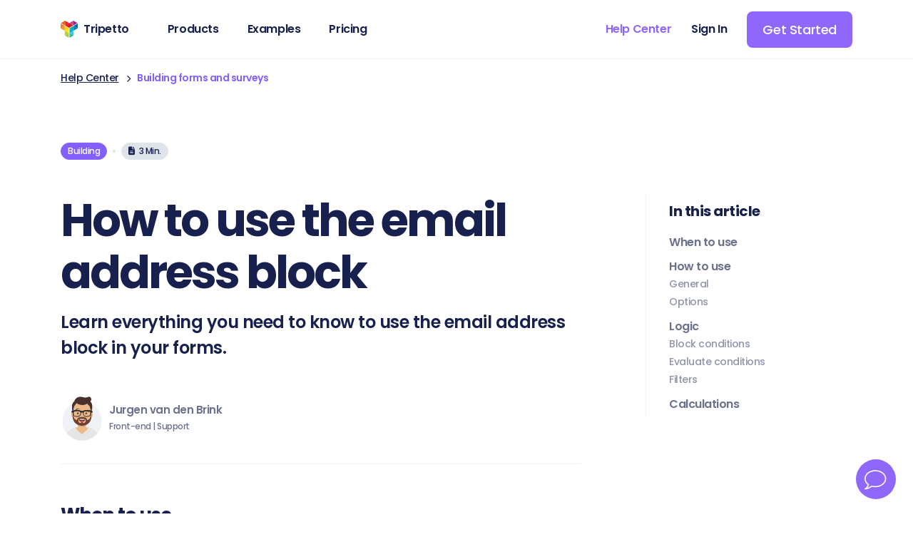

--- FILE ---
content_type: text/html
request_url: https://tripetto.com/help/articles/how-to-use-the-email-address-block/?utm_source=Tripetto&utm_medium=content-marketing&utm_content=pop-up-contact-form-wordpress
body_size: 13586
content:
<!DOCTYPE html> <html lang="en"> <head> <meta charset="utf-8"/> <meta name="viewport" content="width=device-width, initial-scale=1.0, maximum-scale=1.0"/> <meta name="google" content="notranslate"/> <link rel="icon" type="image/png" sizes="32x32" href="../../../icons/favicon-32x32.png"/> <link rel="icon" type="image/png" sizes="16x16" href="../../../icons/favicon-16x16.png"/> <link rel="apple-touch-icon" sizes="180x180" href="../../../icons/apple-touch-icon.png"/> <link rel="manifest" href="../../../manifest.json"/> <link rel="stylesheet" type="text/css" href="../../../css/fonts.css?v=9-51"/> <link rel="stylesheet" type="text/css" href="../../../css/core.css?v=9-51"/> <link rel="stylesheet" type="text/css" href="../../../css/help-article.css?v=9-51"/> <title>Use the email address block - Tripetto Help Center</title> <meta name="generator" content="Jekyll v4.2.2"/> <meta property="og:title" content="Use the email address block - Tripetto Help Center"/> <meta name="author" content="Jurgen van den Brink"/> <meta property="og:locale" content="en_US"/> <meta name="description" content="Learn everything you need to know to use the email address block in your forms."/> <meta property="og:description" content="Learn everything you need to know to use the email address block in your forms."/> <link rel="canonical" href="https://tripetto.com/help/articles/how-to-use-the-email-address-block/"/> <meta property="og:url" content="https://tripetto.com/help/articles/how-to-use-the-email-address-block/"/> <meta property="og:image" content="https://tripetto.com/images/share.png"/> <meta property="og:type" content="article"/> <meta property="article:published_time" content="2025-12-02T18:34:29+00:00"/> <meta name="twitter:card" content="summary"/> <meta property="twitter:image" content="https://tripetto.com/images/share.png"/> <meta property="twitter:title" content="Use the email address block - Tripetto Help Center"/> <meta name="twitter:site" content="@tripetto"/> <meta name="twitter:creator" content="@Jurgen van den Brink"/> <meta name="google-site-verification" content="gSeKu2cqghSAspVsIEdBPJGpXznDkLoFaR401Dkb14U"/> <script type="application/ld+json">
{"description":"Learn everything you need to know to use the email address block in your forms.","image":"https://tripetto.com/images/share.png","mainEntityOfPage":{"@type":"WebPage","@id":"https://tripetto.com/help/articles/how-to-use-the-email-address-block/"},"@type":"BlogPosting","publisher":{"@type":"Organization","logo":{"@type":"ImageObject","url":"https://tripetto.com/images/tripetto-logo.svg"},"name":"Jurgen van den Brink"},"url":"https://tripetto.com/help/articles/how-to-use-the-email-address-block/","headline":"Use the email address block - Tripetto Help Center","dateModified":"2025-12-02T18:34:29+00:00","datePublished":"2025-12-02T18:34:29+00:00","author":{"@type":"Person","name":"Jurgen van den Brink"},"@context":"https://schema.org"}</script> <script>window.dataLayer=window.dataLayer||[];</script> <script>!function(e,t,a,n,r){e[n]=e[n]||[],e[n].push({"gtm.start":(new Date).getTime(),event:"gtm.js"});var g=t.getElementsByTagName(a)[0],m=t.createElement(a),s="dataLayer"!=n?"&l="+n:"";m.async=!0,m.src="https://www.googletagmanager.com/gtm.js?id="+r+s,g.parentNode.insertBefore(m,g)}(window,document,"script","dataLayer","GTM-KPS9JZK");</script> </head> <body> <noscript> <iframe src="https://www.googletagmanager.com/ns.html?id=GTM-KPS9JZK" height="0" width="0" style="display:none;visibility:hidden"></iframe> </noscript> <header id="header"> <div class="container"> <div class="row header-horizontal"> <div> <a href="../../../" class="logo"><img src="../../../images/tripetto-logo.svg" width="24" height="24" alt="Logo Tripetto"/><span>Tripetto</span></a> <nav class="d-none d-lg-inline-block"> <ul><li> <div id="navHorizontalProducts" class="dropdown"><span role="button" aria-controls="menuHorizontalProducts" aria-haspopup="true" aria-expanded="false">Products</span> <div id="menuHorizontalProducts" role="menu" aria-labelledby="navHorizontalProducts" class="dropdown-menu"> <a href="../../../studio/" class="dropdown-menu-primary"> <div><div class="icon-product icon-product-studio"> <img src="../../../images/icons-products/studio.svg" width="46" height="39" alt="Illustration representing Tripetto studio"/> </div> </div> <div> <span><span>Studio</span></span> <span>Tripetto in the cloud</span> </div> </a> <a href="../../../wordpress/" class="dropdown-menu-primary"> <div><div class="icon-product icon-product-wordpress"> <img src="../../../images/icons-products/wordpress.svg" width="48" height="39" alt="Illustration representing Tripetto WordPress plugin"/> </div> </div> <div> <span><span>WordPress plugin</span></span> <span>Tripetto inside WordPress</span> </div> </a> <a href="../../../sdk/" class="dropdown-menu-primary" target="_blank"> <div><img src="../../../images/icons-products/sdk.svg" width="48" height="48" alt="Tripetto FormBuilder SDK"/></div> <div> <span><span>FormBuilder SDK</span></span> <span>Tripetto in your app or site</span> </div> </a> <a href="../../../versions/" class="dropdown-menu-secondary"><i class="fas fa-chevron-right"></i><span>Which version do I need?</span></a> </div> </div> </li> <li><a href="../../../examples/"><span>Examples</span></a></li> <li class="header-nav-split"> <div id="navHorizontalPricing" class="dropdown"><span role="button" aria-controls="menuHorizontalPricing" aria-haspopup="true" aria-expanded="false">Pricing</span> <div id="menuHorizontalPricing" role="menu" aria-labelledby="navHorizontalPricing" class="dropdown-menu"> <a href="../../../studio/pricing/" class="dropdown-menu-primary"> <div><div class="icon-product icon-product-studio"> <img src="../../../images/icons-products/studio.svg" width="46" height="39" alt="Illustration representing Tripetto studio"/> </div> </div> <div> <span><span>Studio</span></span> <span>Free plan, optional paid upgrades</span> </div> </a> <a href="../../../wordpress/pricing/" class="dropdown-menu-primary"> <div><div class="icon-product icon-product-wordpress"> <img src="../../../images/icons-products/wordpress.svg" width="48" height="39" alt="Illustration representing Tripetto WordPress plugin"/> </div> </div> <div> <span><span>WordPress plugin</span></span> <span>Free plugin, optional paid subscriptions</span> </div> </a> <a href="../../../sdk/pricing/" class="dropdown-menu-primary" target="_blank"> <div><img src="../../../images/icons-products/sdk.svg" width="48" height="48" alt="Tripetto FormBuilder SDK"/></div> <div> <span><span>FormBuilder SDK</span></span> <span>Free development, paid production licenses</span> </div> </a> <a href="../../../versions/" class="dropdown-menu-secondary"><i class="fas fa-chevron-right"></i><span>Which version do I need?</span></a> </div> </div> </li> <li class="header-nav-secondary"> <div id="navHorizontalHelp" class="dropdown active"><span role="button" aria-controls="menuHorizontalHelp" aria-haspopup="true" aria-expanded="false">Help Center</span> <div id="menuHorizontalHelp" role="menu" aria-labelledby="navHorizontalHelp" class="dropdown-menu dropdown-menu-lg-right"> <a href="../../../studio/help/" class="dropdown-menu-primary"> <div><div class="icon-product icon-product-studio"> <img src="../../../images/icons-products/studio.svg" width="46" height="39" alt="Illustration representing Tripetto studio"/> </div> </div> <div> <span><span>Studio</span></span> <span>Help articles, videos etc.</span> </div> </a> <a href="../../../wordpress/help/" class="dropdown-menu-primary"> <div><div class="icon-product icon-product-wordpress"> <img src="../../../images/icons-products/wordpress.svg" width="48" height="39" alt="Illustration representing Tripetto WordPress plugin"/> </div> </div> <div> <span><span>WordPress plugin</span></span> <span>Help articles, videos etc.</span> </div> </a> <a href="../../../sdk/docs/" class="dropdown-menu-primary" target="_blank"> <div><img src="../../../images/icons-products/sdk.svg" width="48" height="48" alt="Tripetto FormBuilder SDK"/></div> <div> <span><span>FormBuilder SDK</span></span> <span>Guides, developer docs etc.</span> </div> </a> </div> </div> </li> <li class="header-nav-secondary"> <div id="navHorizontalSignIn" class="dropdown"><span role="button" aria-controls="menuHorizontalSignIn" aria-haspopup="true" aria-expanded="false">Sign In</span> <div id="menuHorizontalSignIn" role="menu" aria-labelledby="navHorizontalSignIn" class="dropdown-menu dropdown-menu-lg-right"> <a href="https://tripetto.app" target="_blank" class="dropdown-menu-primary"> <div><div class="icon-product icon-product-studio"> <img src="../../../images/icons-products/studio.svg" width="46" height="39" alt="Illustration representing Tripetto studio"/> </div> </div> <div> <span><span>Studio</span></span> <span>Sign in to your studio account</span> </div> </a> <a href="../../../help/articles/how-to-install-the-wordpress-plugin/" class="dropdown-menu-primary"> <div><div class="icon-product icon-product-wordpress"> <img src="../../../images/icons-products/wordpress.svg" width="48" height="39" alt="Illustration representing Tripetto WordPress plugin"/> </div> </div> <div> <span><span>WordPress plugin</span></span> <span>Sign in to your own WP Admin</span> </div> </a> </div> </div> </li> <li class="header-nav-cta"><a href="../../../versions/" class="button button-small"><span>Get Started</span></a></li></ul> </nav> </div> <div> <div class="d-lg-none hamburger" role="button"> <span class="hamburger-box"> <span class="hamburger-inner"></span> </span> </div> </div> </div> </div> <div class="d-block d-lg-none"> <div class="header-mobile-overlay" id="navOverlay"> <div class="container"> <div class="row header-vertical"> <div class="col"> <nav> <ul><li> <div id="navVerticalProducts" class="dropdown"><span role="button" aria-controls="menuVerticalProducts" aria-haspopup="true" aria-expanded="false">Products</span><i class="fas fa-chevron-down dropdown-mobile"></i> <div id="menuVerticalProducts" role="menu" aria-labelledby="navVerticalProducts" class="dropdown-menu"> <a href="../../../studio/" class="dropdown-menu-primary"> <div><div class="icon-product icon-product-studio"> <img src="../../../images/icons-products/studio.svg" width="46" height="39" alt="Illustration representing Tripetto studio"/> </div> </div> <div> <span><span>Studio</span></span> <span>Tripetto in the cloud</span> </div> </a> <a href="../../../wordpress/" class="dropdown-menu-primary"> <div><div class="icon-product icon-product-wordpress"> <img src="../../../images/icons-products/wordpress.svg" width="48" height="39" alt="Illustration representing Tripetto WordPress plugin"/> </div> </div> <div> <span><span>WordPress plugin</span></span> <span>Tripetto inside WordPress</span> </div> </a> <a href="../../../sdk/" class="dropdown-menu-primary" target="_blank"> <div><img src="../../../images/icons-products/sdk.svg" width="48" height="48" alt="Tripetto FormBuilder SDK"/></div> <div> <span><span>FormBuilder SDK</span></span> <span>Tripetto in your app or site</span> </div> </a> <a href="../../../versions/" class="dropdown-menu-secondary"><i class="fas fa-chevron-right"></i><span>Which version do I need?</span></a> </div> </div> </li> <li><a href="../../../examples/"><span>Examples</span></a></li> <li class="header-nav-split"> <div id="navVerticalPricing" class="dropdown"><span role="button" aria-controls="menuVerticalPricing" aria-haspopup="true" aria-expanded="false">Pricing</span><i class="fas fa-chevron-down dropdown-mobile"></i> <div id="menuVerticalPricing" role="menu" aria-labelledby="navVerticalPricing" class="dropdown-menu"> <a href="../../../studio/pricing/" class="dropdown-menu-primary"> <div><div class="icon-product icon-product-studio"> <img src="../../../images/icons-products/studio.svg" width="46" height="39" alt="Illustration representing Tripetto studio"/> </div> </div> <div> <span><span>Studio</span></span> <span>Free plan, optional paid upgrades</span> </div> </a> <a href="../../../wordpress/pricing/" class="dropdown-menu-primary"> <div><div class="icon-product icon-product-wordpress"> <img src="../../../images/icons-products/wordpress.svg" width="48" height="39" alt="Illustration representing Tripetto WordPress plugin"/> </div> </div> <div> <span><span>WordPress plugin</span></span> <span>Free plugin, optional paid subscriptions</span> </div> </a> <a href="../../../sdk/pricing/" class="dropdown-menu-primary" target="_blank"> <div><img src="../../../images/icons-products/sdk.svg" width="48" height="48" alt="Tripetto FormBuilder SDK"/></div> <div> <span><span>FormBuilder SDK</span></span> <span>Free development, paid production licenses</span> </div> </a> <a href="../../../versions/" class="dropdown-menu-secondary"><i class="fas fa-chevron-right"></i><span>Which version do I need?</span></a> </div> </div> </li> <li class="header-nav-secondary"> <div id="navVerticalHelp" class="dropdown active"><span role="button" aria-controls="menuVerticalHelp" aria-haspopup="true" aria-expanded="false">Help Center</span><i class="fas fa-chevron-down dropdown-mobile"></i> <div id="menuVerticalHelp" role="menu" aria-labelledby="navVerticalHelp" class="dropdown-menu dropdown-menu-lg-right"> <a href="../../../studio/help/" class="dropdown-menu-primary"> <div><div class="icon-product icon-product-studio"> <img src="../../../images/icons-products/studio.svg" width="46" height="39" alt="Illustration representing Tripetto studio"/> </div> </div> <div> <span><span>Studio</span></span> <span>Help articles, videos etc.</span> </div> </a> <a href="../../../wordpress/help/" class="dropdown-menu-primary"> <div><div class="icon-product icon-product-wordpress"> <img src="../../../images/icons-products/wordpress.svg" width="48" height="39" alt="Illustration representing Tripetto WordPress plugin"/> </div> </div> <div> <span><span>WordPress plugin</span></span> <span>Help articles, videos etc.</span> </div> </a> <a href="../../../sdk/docs/" class="dropdown-menu-primary" target="_blank"> <div><img src="../../../images/icons-products/sdk.svg" width="48" height="48" alt="Tripetto FormBuilder SDK"/></div> <div> <span><span>FormBuilder SDK</span></span> <span>Guides, developer docs etc.</span> </div> </a> </div> </div> </li> <li class="header-nav-secondary"> <div id="navVerticalSignIn" class="dropdown"><span role="button" aria-controls="menuVerticalSignIn" aria-haspopup="true" aria-expanded="false">Sign In</span><i class="fas fa-chevron-down dropdown-mobile"></i> <div id="menuVerticalSignIn" role="menu" aria-labelledby="navVerticalSignIn" class="dropdown-menu dropdown-menu-lg-right"> <a href="https://tripetto.app" target="_blank" class="dropdown-menu-primary"> <div><div class="icon-product icon-product-studio"> <img src="../../../images/icons-products/studio.svg" width="46" height="39" alt="Illustration representing Tripetto studio"/> </div> </div> <div> <span><span>Studio</span></span> <span>Sign in to your studio account</span> </div> </a> <a href="../../../help/articles/how-to-install-the-wordpress-plugin/" class="dropdown-menu-primary"> <div><div class="icon-product icon-product-wordpress"> <img src="../../../images/icons-products/wordpress.svg" width="48" height="39" alt="Illustration representing Tripetto WordPress plugin"/> </div> </div> <div> <span><span>WordPress plugin</span></span> <span>Sign in to your own WP Admin</span> </div> </a> </div> </div> </li> <li class="header-nav-cta"><a href="../../../versions/" class="button button-small"><span>Get Started</span></a></li></ul> </nav> </div> </div> </div> </div> </div> </header> <nav class="breadcrumb-navigation block-first" aria-label="breadcrumb"> <div class="container"> <div class="row"> <div class="col"> <ol> <li class="d-none" id="help_breadcrumb_area_item"><a href="../../../" id="help_breadcrumb_area_link"></a></li> <li><a href="../../../help/" id="help_breadcrumb_help">Help Center</a></li> <li><span class="palette-build">Building forms and surveys</span></li> </ol> </div> </div> </div> </nav> <section class="article-content"> <div class="container"> <div class="row"> <div class="col-lg-9 col-xl-8"> <div class="row article-preface"> <div class="col-12"> <small class="pills"> <span class="palette-build pill-splitter pill-splitter-after">Building</span><span><i class="fas fa-file-alt"></i>3 Min.</span> </small> <h1>How to use the email address block</h1> <p>Learn everything you need to know to use the email address block in your forms.</p> <div class="author"> <div class="article-info"> <div class="article-info-avatar"> <img src="../../../images/team/jurgen-van-den-brink.svg" width="60" height="64" alt="Jurgen van den Brink (Front-end | Support)" class="img-fluid"/> </div> <div class="article-info-content"> <div>Jurgen van den Brink</div> <small>Front-end | Support</small> </div> </div> </div> <hr/> </div> </div> <div class="row"> <div class="col-12 article-content-core"> <h2 id="when-to-use">When to use</h2> <p>Use the email address block to let your respondents enter an email address, including automated checks for valid addresses.</p> <figure> <img src="../../../images/help/blocks/email-address.gif" width="1200" height="700" alt="Screenshot of an email address block in Tripetto" loading="lazy"/> <figcaption>Demonstration of an email address block, including real-time validation.</figcaption> </figure> <hr/> <h2 id="how-to-use">How to use</h2> <p>Add a new block to your form and then select the question type <code>Email address</code>. You can now customize this block to your needs with the following features:</p> <h3 id="features-general">General</h3> <ul> <li><strong>Text</strong><br/>Use the <code>Text</code> feature for the name/title of this block.</li> <li><strong>Description</strong><br/>Enable the <code>Description</code> feature to add a description to this block.</li> <li><strong>Placeholder</strong><br/>Enable the <code>Placeholder</code> feature to add a text inside the empty input control of this block.</li> <li><strong>Help text</strong><br/>Enable the <code>Help text</code> feature to add a help text to this block.</li> </ul> <h3 id="features-options">Options</h3> <ul> <li><strong>Required</strong><br/>By default this block is not required to fill out by your respondents. Enable the <code>Required</code> feature to make this block required to fill out.</li> <li><strong>Visibility</strong><br/>By default this block is visible in your form. Enable the <code>Visibility</code> feature to hide it for your respondents.</li> <li><strong>Alias</strong><a href="../../../help/articles/how-to-optimize-your-exported-data-using-aliases-identifiers-and-labels/" class="article-more-info" title="More information about alias"><i class="fas fa-info-circle"></i></a><br/>By default the name/title of this block will be used in your dataset. Enable the <code>Alias</code> feature to use a different name in your dataset.</li> <li><strong>Exportability</strong><a href="../../../help/articles/how-to-determine-what-data-fields-get-saved/" class="article-more-info" title="More information about exportability"><i class="fas fa-info-circle"></i></a><br/>By default the collected data of this block will be stored to the dataset of each result. Enable the <code>Exportability</code> feature to take control over the storage. You can then include/exclude the data from your dataset. Please note that if you exclude data from the dataset you can never see and/or use the given answers from your respondents to this block, because the data is simply not stored at all.</li> </ul> <hr/> <h2 id="logic">Logic<a href="../../../help/articles/discover-the-power-of-branches-for-your-logic/" class="article-more-info" title="More information about logic"><i class="fas fa-info-circle"></i></a></h2> <p>Logic is important to make your forms smart and conversational. The email address block can work with the following <a href="../../../help/articles/learn-about-different-types-of-branch-conditions-for-your-logic/">branch conditions</a> to help you with that:</p> <h3 id="block-conditions">Block conditions</h3> <ul> <li>Email address matches <code>your filter</code>;</li> <li>Email address does not match <code>your filter</code>;</li> <li>Email address matches domain <code>your filter</code>;</li> <li>Email address does not match domain <code>your filter</code>;</li> <li>Email address is empty;</li> <li>Email address is not empty.</li> </ul> <h3 id="evaluate-conditions">Evaluate conditions</h3> <ul> <li>Value matches <code>your filter</code>;</li> <li>Value does not match <code>your filter</code>;</li> <li>Value contains <code>your filter</code>;</li> <li>Value does not contain <code>your filter</code>;</li> <li>Value starts with <code>your filter</code>;</li> <li>Value ends with <code>your filter</code>;</li> <li>Value is empty;</li> <li>Value is not empty.</li> </ul> <h3 id="filters">Filters</h3> <p>When we mention <code>your filter</code> above, there are some different filters that you can use to make the right comparison:</p> <ul> <li>Text - Compare with a fixed text that you enter;</li> <li>Value - Compare with another block value entered in the form by a respondent (<a href="../../../help/articles/how-to-compare-given-answers/">more info</a>).</li> </ul> <hr/> <h2 id="calculations">Calculations<a href="../../../help/articles/how-to-use-the-calculator-block/" class="article-more-info" title="More information about calculations"><i class="fas fa-info-circle"></i></a></h2> <p>You can use the <a href="../../../help/articles/how-to-use-the-calculator-block/">calculator block</a> to perform calculations with given answers. The email address block supports the following calculation operations:</p> <ul> <li>Compare - Compare an email address and output a value based on the result of the comparison;</li> <li>Character count - Count the number of characters in an email address;</li> <li>Word count - Count the number of words in an email address;</li> <li>Line count - Count the number of lines in an email address;</li> <li>Count occurrences - Count the number of occurrences of a certain text, character or regular expression in an email address;</li> <li>Convert to number - Convert an email address to a number value.</li> </ul> <hr/> <div class="help-article-blocks-switcher"> <h2>Discover our form blocks</h2> <span>How to use the...</span> <div class="dropdown"> <button class="dropdown-button" id="helpDiscoverBlocks" data-toggle="dropdown" aria-haspopup="true" aria-expanded="false" data-offset="0,8">Select a block<i class="fas fa-chevron-down"></i></button> <div class="dropdown-menu dropdown-menu-right" aria-labelledby="helpDiscoverBlocks"> <div class="dropdown-title">Question blocks</div> <a class="dropdown-item" href="../../../help/articles/how-to-use-the-checkbox-single-block/"> <div><svg xmlns="http://www.w3.org/2000/svg" width="20" height="20" viewBox="0 0 20 20"><path d="M17.5 20h-16c-0.8 0-1.5-0.7-1.5-1.5v-16c0-0.8 0.7-1.5 1.5-1.5h16c0.8 0 1.5 0.7 1.5 1.5v16c0 0.8-0.7 1.5-1.5 1.5zM1.5 2c-0.3 0-0.5 0.2-0.5 0.5v16c0 0.3 0.2 0.5 0.5 0.5h16c0.3 0 0.5-0.2 0.5-0.5v-16c0-0.3-0.2-0.5-0.5-0.5h-16z"/><path d="M7.5 14.5c-0.1 0-0.3 0-0.4-0.1l-3-3c-0.2-0.2-0.2-0.5 0-0.7s0.5-0.2 0.7 0l2.6 2.6 6.6-6.6c0.2-0.2 0.5-0.2 0.7 0s0.2 0.5 0 0.7l-7 7c-0.1 0.1-0.2 0.1-0.4 0.1z"/></svg> </div> <div>Checkbox (single)</div> </a> <a class="dropdown-item" href="../../../help/articles/how-to-use-the-checkboxes-block/"> <div><svg xmlns="http://www.w3.org/2000/svg" width="20" height="20" viewBox="0 0 20 20"><path d="M2 6c-0.1 0-0.3 0-0.4-0.1l-1.5-1.5c-0.2-0.2-0.2-0.5 0-0.7s0.5-0.2 0.7 0l1.1 1.1 4.1-4.1c0.2-0.2 0.5-0.2 0.7 0s0.2 0.5 0 0.7l-4.5 4.5c-0.1 0.1-0.2 0.1-0.4 0.1z"/><path d="M19.5 5h-12c-0.3 0-0.5-0.2-0.5-0.5s0.2-0.5 0.5-0.5h12c0.3 0 0.5 0.2 0.5 0.5s-0.2 0.5-0.5 0.5z"/><path d="M2 13c-0.1 0-0.3 0-0.4-0.1l-1.5-1.5c-0.2-0.2-0.2-0.5 0-0.7s0.5-0.2 0.7 0l1.1 1.1 4.1-4.1c0.2-0.2 0.5-0.2 0.7 0s0.2 0.5 0 0.7l-4.5 4.5c-0.1 0.1-0.2 0.1-0.4 0.1z"/><path d="M19.5 12h-12c-0.3 0-0.5-0.2-0.5-0.5s0.2-0.5 0.5-0.5h12c0.3 0 0.5 0.2 0.5 0.5s-0.2 0.5-0.5 0.5z"/><path d="M2 20c-0.1 0-0.3 0-0.4-0.1l-1.5-1.5c-0.2-0.2-0.2-0.5 0-0.7s0.5-0.2 0.7 0l1.1 1.1 4.1-4.1c0.2-0.2 0.5-0.2 0.7 0s0.2 0.5 0 0.7l-4.5 4.5c-0.1 0.1-0.2 0.1-0.4 0.1z"/><path d="M19.5 19h-12c-0.3 0-0.5-0.2-0.5-0.5s0.2-0.5 0.5-0.5h12c0.3 0 0.5 0.2 0.5 0.5s-0.2 0.5-0.5 0.5z"/></svg> </div> <div>Checkboxes</div> </a> <a class="dropdown-item" href="../../../help/articles/how-to-use-the-date-and-time-block/"> <div><svg xmlns="http://www.w3.org/2000/svg" width="20" height="20" viewBox="0 0 20 20"><path d="M18.5 2h-2.5v-0.5c0-0.3-0.2-0.5-0.5-0.5s-0.5 0.2-0.5 0.5v0.5h-10v-0.5c0-0.3-0.2-0.5-0.5-0.5s-0.5 0.2-0.5 0.5v0.5h-2.5c-0.8 0-1.5 0.7-1.5 1.5v14c0 0.8 0.7 1.5 1.5 1.5h17c0.8 0 1.5-0.7 1.5-1.5v-14c0-0.8-0.7-1.5-1.5-1.5zM1.5 3h2.5v1.5c0 0.3 0.2 0.5 0.5 0.5s0.5-0.2 0.5-0.5v-1.5h10v1.5c0 0.3 0.2 0.5 0.5 0.5s0.5-0.2 0.5-0.5v-1.5h2.5c0.3 0 0.5 0.2 0.5 0.5v2.5h-18v-2.5c0-0.3 0.2-0.5 0.5-0.5zM18.5 18h-17c-0.3 0-0.5-0.2-0.5-0.5v-10.5h18v10.5c0 0.3-0.2 0.5-0.5 0.5z"/><path d="M7.5 10h-1c-0.3 0-0.5-0.2-0.5-0.5s0.2-0.5 0.5-0.5h1c0.3 0 0.5 0.2 0.5 0.5s-0.2 0.5-0.5 0.5z"/><path d="M10.5 10h-1c-0.3 0-0.5-0.2-0.5-0.5s0.2-0.5 0.5-0.5h1c0.3 0 0.5 0.2 0.5 0.5s-0.2 0.5-0.5 0.5z"/><path d="M13.5 10h-1c-0.3 0-0.5-0.2-0.5-0.5s0.2-0.5 0.5-0.5h1c0.3 0 0.5 0.2 0.5 0.5s-0.2 0.5-0.5 0.5z"/><path d="M16.5 10h-1c-0.3 0-0.5-0.2-0.5-0.5s0.2-0.5 0.5-0.5h1c0.3 0 0.5 0.2 0.5 0.5s-0.2 0.5-0.5 0.5z"/><path d="M4.5 12h-1c-0.3 0-0.5-0.2-0.5-0.5s0.2-0.5 0.5-0.5h1c0.3 0 0.5 0.2 0.5 0.5s-0.2 0.5-0.5 0.5z"/><path d="M7.5 12h-1c-0.3 0-0.5-0.2-0.5-0.5s0.2-0.5 0.5-0.5h1c0.3 0 0.5 0.2 0.5 0.5s-0.2 0.5-0.5 0.5z"/><path d="M10.5 12h-1c-0.3 0-0.5-0.2-0.5-0.5s0.2-0.5 0.5-0.5h1c0.3 0 0.5 0.2 0.5 0.5s-0.2 0.5-0.5 0.5z"/><path d="M13.5 12h-1c-0.3 0-0.5-0.2-0.5-0.5s0.2-0.5 0.5-0.5h1c0.3 0 0.5 0.2 0.5 0.5s-0.2 0.5-0.5 0.5z"/><path d="M16.5 12h-1c-0.3 0-0.5-0.2-0.5-0.5s0.2-0.5 0.5-0.5h1c0.3 0 0.5 0.2 0.5 0.5s-0.2 0.5-0.5 0.5z"/><path d="M4.5 14h-1c-0.3 0-0.5-0.2-0.5-0.5s0.2-0.5 0.5-0.5h1c0.3 0 0.5 0.2 0.5 0.5s-0.2 0.5-0.5 0.5z"/><path d="M7.5 14h-1c-0.3 0-0.5-0.2-0.5-0.5s0.2-0.5 0.5-0.5h1c0.3 0 0.5 0.2 0.5 0.5s-0.2 0.5-0.5 0.5z"/><path d="M10.5 14h-1c-0.3 0-0.5-0.2-0.5-0.5s0.2-0.5 0.5-0.5h1c0.3 0 0.5 0.2 0.5 0.5s-0.2 0.5-0.5 0.5z"/><path d="M13.5 14h-1c-0.3 0-0.5-0.2-0.5-0.5s0.2-0.5 0.5-0.5h1c0.3 0 0.5 0.2 0.5 0.5s-0.2 0.5-0.5 0.5z"/><path d="M16.5 14h-1c-0.3 0-0.5-0.2-0.5-0.5s0.2-0.5 0.5-0.5h1c0.3 0 0.5 0.2 0.5 0.5s-0.2 0.5-0.5 0.5z"/><path d="M4.5 16h-1c-0.3 0-0.5-0.2-0.5-0.5s0.2-0.5 0.5-0.5h1c0.3 0 0.5 0.2 0.5 0.5s-0.2 0.5-0.5 0.5z"/><path d="M7.5 16h-1c-0.3 0-0.5-0.2-0.5-0.5s0.2-0.5 0.5-0.5h1c0.3 0 0.5 0.2 0.5 0.5s-0.2 0.5-0.5 0.5z"/><path d="M10.5 16h-1c-0.3 0-0.5-0.2-0.5-0.5s0.2-0.5 0.5-0.5h1c0.3 0 0.5 0.2 0.5 0.5s-0.2 0.5-0.5 0.5z"/><path d="M13.5 16h-1c-0.3 0-0.5-0.2-0.5-0.5s0.2-0.5 0.5-0.5h1c0.3 0 0.5 0.2 0.5 0.5s-0.2 0.5-0.5 0.5z"/><path d="M16.5 16h-1c-0.3 0-0.5-0.2-0.5-0.5s0.2-0.5 0.5-0.5h1c0.3 0 0.5 0.2 0.5 0.5s-0.2 0.5-0.5 0.5z"/></svg> </div> <div>Date (and time)</div> </a> <a class="dropdown-item" href="../../../help/articles/how-to-use-the-dropdown-block/"> <div><svg xmlns="http://www.w3.org/2000/svg" width="20" height="20" viewBox="0 0 20 20"><path d="M14.5 5.5c-0.1 0-0.3 0-0.4-0.1l-2-2c-0.2-0.2-0.2-0.5 0-0.7s0.5-0.2 0.7 0l1.6 1.6 1.6-1.6c0.2-0.2 0.5-0.2 0.7 0s0.2 0.5 0 0.7l-2 2c-0.1 0.1-0.2 0.1-0.4 0.1z"/><path d="M18.5 0h-17c-0.8 0-1.5 0.7-1.5 1.5v5c0 0.8 0.7 1.5 1.5 1.5h2.5v10.5c0 0.8 0.7 1.5 1.5 1.5h13c0.8 0 1.5-0.7 1.5-1.5v-17c0-0.8-0.7-1.5-1.5-1.5zM1 6.5v-5c0-0.3 0.2-0.5 0.5-0.5h17c0.3 0 0.5 0.2 0.5 0.5v5c0 0.3-0.2 0.5-0.5 0.5h-17c-0.3 0-0.5-0.2-0.5-0.5zM18.5 19h-13c-0.3 0-0.5-0.2-0.5-0.5v-10.5h13.5c0.2 0 0.3 0 0.5-0.1v10.6c0 0.3-0.2 0.5-0.5 0.5z"/><path d="M16.5 11h-9c-0.3 0-0.5-0.2-0.5-0.5s0.2-0.5 0.5-0.5h9c0.3 0 0.5 0.2 0.5 0.5s-0.2 0.5-0.5 0.5z"/><path d="M16.5 14h-9c-0.3 0-0.5-0.2-0.5-0.5s0.2-0.5 0.5-0.5h9c0.3 0 0.5 0.2 0.5 0.5s-0.2 0.5-0.5 0.5z"/><path d="M16.5 17h-9c-0.3 0-0.5-0.2-0.5-0.5s0.2-0.5 0.5-0.5h9c0.3 0 0.5 0.2 0.5 0.5s-0.2 0.5-0.5 0.5z"/></svg> </div> <div>Dropdown</div> </a> <a class="dropdown-item" href="../../../help/articles/how-to-use-the-dropdown-multi-select-block/"> <div><svg xmlns="http://www.w3.org/2000/svg" width="20" height="20" viewBox="0 0 20 20"><path d="M14.5 5.5c-0.128 0-0.256-0.049-0.354-0.146l-2-2c-0.195-0.195-0.195-0.512 0-0.707s0.512-0.195 0.707 0l1.646 1.646 1.646-1.646c0.195-0.195 0.512-0.195 0.707 0s0.195 0.512 0 0.707l-2 2c-0.098 0.098-0.226 0.146-0.354 0.146z"/><path d="M18.5 0h-17c-0.827 0-1.5 0.673-1.5 1.5v5c0 0.827 0.673 1.5 1.5 1.5h2.5v10.5c0 0.827 0.673 1.5 1.5 1.5h13c0.827 0 1.5-0.673 1.5-1.5v-17c0-0.827-0.673-1.5-1.5-1.5zM1 6.5v-5c0-0.276 0.224-0.5 0.5-0.5h17c0.276 0 0.5 0.224 0.5 0.5v5c0 0.276-0.224 0.5-0.5 0.5h-17c-0.276 0-0.5-0.224-0.5-0.5zM18.5 19h-13c-0.276 0-0.5-0.224-0.5-0.5v-10.5h13.5c0.175 0 0.343-0.031 0.5-0.086v10.586c0 0.276-0.224 0.5-0.5 0.5z"/><path d="m 16.662658,11 h -6.072165 c -0.186214,0 -0.337343,-0.224 -0.337343,-0.5 0,-0.276 0.151129,-0.5 0.337343,-0.5 h 6.072165 C 16.848871,10 17,10.224 17,10.5 17,10.776 16.848871,11 16.662658,11 Z"/><path d="m 16.66265,14 h -6.0723 C 10.404132,14 10.253,13.776 10.253,13.5 c 0,-0.276 0.151132,-0.5 0.33735,-0.5 h 6.0723 C 16.848867,13 17,13.224 17,13.5 17,13.776 16.848867,14 16.66265,14 Z"/><path d="m 16.66265,17 h -6.0723 C 10.404133,17 10.253,16.776 10.253,16.5 c 0,-0.276 0.151133,-0.5 0.33735,-0.5 h 6.0723 C 16.848867,16 17,16.224 17,16.5 17,16.776 16.848867,17 16.66265,17 Z"/><path d="m 7.1813468,11.565189 c -0.053634,0 -0.1072515,-0.02068 -0.1483046,-0.06157 L 6.4046183,10.870937 c -0.081689,-0.08225 -0.081689,-0.215951 0,-0.2982 0.081689,-0.08225 0.2145023,-0.08225 0.296197,0 L 7.1809312,11.0561 8.9178931,9.3073936 c 0.08169,-0.082255 0.214501,-0.082255 0.296197,0 0.08169,0.082255 0.08169,0.2159514 0,0.2981991 L 7.3288203,11.503609 c -0.041052,0.04133 -0.094686,0.06157 -0.1483046,0.06157 z"/><path d="m 7.1813468,14.517658 c -0.053634,0 -0.1072515,-0.02065 -0.1483046,-0.06158 L 6.4046183,13.823407 c -0.081689,-0.08225 -0.081689,-0.215954 0,-0.2982 0.081689,-0.08225 0.2145023,-0.08225 0.296197,0 l 0.4801159,0.483362 1.7369619,-1.748706 c 0.08169,-0.08225 0.214501,-0.08225 0.296197,0 0.08169,0.08225 0.08169,0.215952 0,0.2982 l -1.8852698,1.898016 c -0.041052,0.04133 -0.094686,0.06159 -0.1483046,0.06159 z"/><path d="m 7.1813468,17.470128 c -0.053634,0 -0.1072515,-0.02067 -0.1483046,-0.06159 L 6.4046183,16.775876 c -0.081689,-0.08225 -0.081689,-0.21595 0,-0.298197 0.081689,-0.08225 0.2145023,-0.08225 0.296197,0 l 0.4801159,0.48336 1.7369619,-1.748705 c 0.08169,-0.08225 0.214501,-0.08225 0.296197,0 0.08169,0.08225 0.08169,0.215952 0,0.2982 l -1.8852698,1.898015 c -0.041052,0.04133 -0.094686,0.06158 -0.1483046,0.06158 z"/></svg> </div> <div>Dropdown (multi-select)</div> </a> <a class="dropdown-item" href="../../../help/articles/how-to-use-the-email-address-block/"> <div><svg xmlns="http://www.w3.org/2000/svg" width="20" height="20" viewBox="0 0 20 20"><path d="M17.1 2.9c-1.9-1.9-4.4-2.9-7.1-2.9s-5.2 1-7.1 2.9c-1.9 1.9-2.9 4.4-2.9 7.1s1 5.2 2.9 7.1c1.9 1.9 4.4 2.9 7.1 2.9 1.6 0 3.1-0.4 4.5-1 1.3-0.7 2.5-1.6 3.4-2.8 0.2-0.2 0.1-0.5-0.1-0.7s-0.5-0.1-0.7 0.1c-1.7 2.2-4.3 3.5-7.1 3.5-5 0-9-4-9-9s4-9 9-9 9 4 9 9c0 1.8-1 3-2.5 3-1.4 0-2.5-1.1-2.5-2.5v-4c0-0.3-0.2-0.5-0.5-0.5s-0.5 0.2-0.5 0.5v0.9c-0.7-0.8-1.8-1.4-3-1.4-2.2 0-4 1.8-4 4s1.8 4 4 4c1.4 0 2.7-0.8 3.4-1.9 0.6 1.1 1.8 1.9 3.1 1.9 1 0 1.9-0.4 2.5-1.1 0.7-0.7 1-1.7 1-2.9 0-2.7-1-5.2-2.9-7.1zM10 13c-1.7 0-3-1.3-3-3s1.3-3 3-3 3 1.3 3 3-1.3 3-3 3z"/></svg> </div> <div>Email address</div> </a> <a class="dropdown-item" href="../../../help/articles/how-to-use-the-file-upload-block/"> <div><svg xmlns="http://www.w3.org/2000/svg" width="20" height="20" viewBox="0 0 20 20"><path d="M17.5 20h-16c-0.8 0-1.5-0.7-1.5-1.5v-3c0-0.6 0.2-1.6 0.5-2.1l2.1-4.2c0.3-0.7 1.2-1.2 1.9-1.2h3c0.3 0 0.5 0.2 0.5 0.5s-0.2 0.5-0.5 0.5h-3c-0.4 0-0.8 0.3-1 0.6l-2.1 4.2c-0.2 0.4-0.4 1.2-0.4 1.7v3c0 0.3 0.2 0.5 0.5 0.5h16c0.3 0 0.5-0.2 0.5-0.5v-3c0-0.5-0.2-1.3-0.4-1.7l-2.1-4.2c-0.2-0.3-0.6-0.6-1-0.6h-3c-0.3 0-0.5-0.2-0.5-0.5s0.2-0.5 0.5-0.5h3c0.7 0 1.6 0.5 1.9 1.2l2.1 4.2c0.3 0.6 0.5 1.5 0.5 2.1v3c0 0.8-0.7 1.5-1.5 1.5z"/><path d="M16.5 18h-1c-0.3 0-0.5-0.2-0.5-0.5s0.2-0.5 0.5-0.5h1c0.3 0 0.5 0.2 0.5 0.5s-0.2 0.5-0.5 0.5z"/><path d="M16.5 16h-14c-0.3 0-0.5-0.2-0.5-0.5s0.2-0.5 0.5-0.5h14c0.3 0 0.5 0.2 0.5 0.5s-0.2 0.5-0.5 0.5z"/><path d="M12.9 4.6l-3-3c-0.2-0.2-0.5-0.2-0.7 0l-3 3c-0.2 0.2-0.2 0.5 0 0.7s0.5 0.2 0.7 0l2.1-2.1v8.3c0 0.3 0.2 0.5 0.5 0.5s0.5-0.2 0.5-0.5v-8.3l2.1 2.1c0.1 0.1 0.2 0.1 0.4 0.1s0.3 0 0.4-0.1c0.2-0.2 0.2-0.5 0-0.7z"/></svg> </div> <div>File upload</div> </a> <a class="dropdown-item" href="../../../help/articles/how-to-use-the-matrix-block/"> <div><svg xmlns="http://www.w3.org/2000/svg" width="20" height="20" viewBox="0 0 20 20"><path d="M16.5 2h-13c-0.8 0-1.5 0.7-1.5 1.5v13c0 0.8 0.7 1.5 1.5 1.5h13c0.8 0 1.5-0.7 1.5-1.5v-13c0-0.8-0.7-1.5-1.5-1.5zM17 3.5v3.5h-4v-4h3.5c0.3 0 0.5 0.2 0.5 0.5zM8 12v-4h4v4h-4zM12 13v4h-4v-4h4zM7 12h-4v-4h4v4zM8 7v-4h4v4h-4zM13 8h4v4h-4v-4zM3.5 3h3.5v4h-4v-3.5c0-0.3 0.2-0.5 0.5-0.5zM3 16.5v-3.5h4v4h-3.5c-0.3 0-0.5-0.2-0.5-0.5zM16.5 17h-3.5v-4h4v3.5c0 0.3-0.2 0.5-0.5 0.5z"/></svg> </div> <div>Matrix</div> </a> <a class="dropdown-item" href="../../../help/articles/how-to-use-the-multiple-choice-block/"> <div><svg xmlns="http://www.w3.org/2000/svg" width="20" height="20" viewBox="0 0 20 20"><path d="M18.5 7h-12c-0.8 0-1.5-0.7-1.5-1.5s0.7-1.5 1.5-1.5h12c0.8 0 1.5 0.7 1.5 1.5s-0.7 1.5-1.5 1.5zM6.5 5c-0.3 0-0.5 0.2-0.5 0.5s0.2 0.5 0.5 0.5h12c0.3 0 0.5-0.2 0.5-0.5s-0.2-0.5-0.5-0.5h-12z"/><path d="M18.5 12h-12c-0.8 0-1.5-0.7-1.5-1.5s0.7-1.5 1.5-1.5h12c0.8 0 1.5 0.7 1.5 1.5s-0.7 1.5-1.5 1.5zM6.5 10c-0.3 0-0.5 0.2-0.5 0.5s0.2 0.5 0.5 0.5h12c0.3 0 0.5-0.2 0.5-0.5s-0.2-0.5-0.5-0.5h-12z"/><path d="M18.5 17h-12c-0.8 0-1.5-0.7-1.5-1.5s0.7-1.5 1.5-1.5h12c0.8 0 1.5 0.7 1.5 1.5s-0.7 1.5-1.5 1.5zM6.5 15c-0.3 0-0.5 0.2-0.5 0.5s0.2 0.5 0.5 0.5h12c0.3 0 0.5-0.2 0.5-0.5s-0.2-0.5-0.5-0.5h-12z"/><path d="M1.5 7c-0.8 0-1.5-0.7-1.5-1.5s0.7-1.5 1.5-1.5 1.5 0.7 1.5 1.5-0.7 1.5-1.5 1.5zM1.5 5c-0.3 0-0.5 0.2-0.5 0.5s0.2 0.5 0.5 0.5 0.5-0.2 0.5-0.5-0.2-0.5-0.5-0.5z"/><path d="M1.5 12c-0.8 0-1.5-0.7-1.5-1.5s0.7-1.5 1.5-1.5 1.5 0.7 1.5 1.5-0.7 1.5-1.5 1.5zM1.5 10c-0.3 0-0.5 0.2-0.5 0.5s0.2 0.5 0.5 0.5 0.5-0.2 0.5-0.5-0.2-0.5-0.5-0.5z"/><path d="M1.5 17c-0.8 0-1.5-0.7-1.5-1.5s0.7-1.5 1.5-1.5 1.5 0.7 1.5 1.5-0.7 1.5-1.5 1.5zM1.5 15c-0.3 0-0.5 0.2-0.5 0.5s0.2 0.5 0.5 0.5 0.5-0.2 0.5-0.5-0.2-0.5-0.5-0.5z"/></svg> </div> <div>Multiple choice</div> </a> <a class="dropdown-item" href="../../../help/articles/how-to-use-the-number-block/"> <div><svg xmlns="http://www.w3.org/2000/svg" width="20" height="20" viewBox="0 0 5800 5800"><path d="m700 1500h4400c220 0 400 180 400 400v2000c0 220-180 400-400 400h-4400c-220 0-400-180-400-400v-2000c0-220 180-400 400-400zm3100 200v2400h1300c110 0 200-90 200-200v-2000c0-110-90-200-200-200zm-200 2400v-2400h-2900c-110 0-200 90-200 200v2000c0 110 90 200 200 200zm1300-1400c0-121-79-200-200-200h-200c-121 0-200 79-200 200v400c0 121 79 200 200 200h200c121 0 200-79 200-200zm200 0v400c0 231-169 400-400 400h-200c-231 0-400-169-400-400v-400c0-231 169-400 400-400h200c231 0 400 169 400 400zm-2000 0c0-121-79-200-200-200h-200c-121 0-200 79-200 200v400c0 121 79 200 200 200h200c121 0 200-79 200-200zm200 0v400c0 231-169 400-400 400h-200c-231 0-400-169-400-400v-400c0-231 169-400 400-400h200c231 0 400 169 400 400zm-1600 0c0-121-79-200-200-200h-200c-121 0-200 79-200 200v400c0 121 79 200 200 200h200c121 0 200-79 200-200zm200 0v400c0 231-169 400-400 400h-200c-231 0-400-169-400-400v-400c0-231 169-400 400-400h200c231 0 400 169 400 400z"/></svg> </div> <div>Number</div> </a> <a class="dropdown-item" href="../../../help/articles/how-to-use-the-paragraph-block/"> <div><svg xmlns="http://www.w3.org/2000/svg" width="20" height="20" viewBox="0 0 20 20"><path d="M16.5 20h-13c-0.8 0-1.5-0.7-1.5-1.5v-16c0-0.8 0.7-1.5 1.5-1.5h13c0.8 0 1.5 0.7 1.5 1.5v16c0 0.8-0.7 1.5-1.5 1.5zM3.5 2c-0.3 0-0.5 0.2-0.5 0.5v16c0 0.3 0.2 0.5 0.5 0.5h13c0.3 0 0.5-0.2 0.5-0.5v-16c0-0.3-0.2-0.5-0.5-0.5h-13z"/><path d="M8.5 5h-3c-0.3 0-0.5-0.2-0.5-0.5s0.2-0.5 0.5-0.5h3c0.3 0 0.5 0.2 0.5 0.5s-0.2 0.5-0.5 0.5z"/><path d="M8.5 7h-3c-0.3 0-0.5-0.2-0.5-0.5s0.2-0.5 0.5-0.5h3c0.3 0 0.5 0.2 0.5 0.5s-0.2 0.5-0.5 0.5z"/><path d="M8.5 9h-3c-0.3 0-0.5-0.2-0.5-0.5s0.2-0.5 0.5-0.5h3c0.3 0 0.5 0.2 0.5 0.5s-0.2 0.5-0.5 0.5z"/><path d="M8.5 11h-3c-0.3 0-0.5-0.2-0.5-0.5s0.2-0.5 0.5-0.5h3c0.3 0 0.5 0.2 0.5 0.5s-0.2 0.5-0.5 0.5z"/><path d="M14.5 13h-9c-0.3 0-0.5-0.2-0.5-0.5s0.2-0.5 0.5-0.5h9c0.3 0 0.5 0.2 0.5 0.5s-0.2 0.5-0.5 0.5z"/><path d="M14.5 15h-9c-0.3 0-0.5-0.2-0.5-0.5s0.2-0.5 0.5-0.5h9c0.3 0 0.5 0.2 0.5 0.5s-0.2 0.5-0.5 0.5z"/><path d="M14.5 17h-9c-0.3 0-0.5-0.2-0.5-0.5s0.2-0.5 0.5-0.5h9c0.3 0 0.5 0.2 0.5 0.5s-0.2 0.5-0.5 0.5z"/><path d="M14.5 11h-4c-0.3 0-0.5-0.2-0.5-0.5v-6c0-0.3 0.2-0.5 0.5-0.5h4c0.3 0 0.5 0.2 0.5 0.5v6c0 0.3-0.2 0.5-0.5 0.5zM11 10h3v-5h-3v5z"/></svg> </div> <div>Paragraph</div> </a> <a class="dropdown-item" href="../../../help/articles/how-to-use-the-password-block/"> <div><svg xmlns="http://www.w3.org/2000/svg" width="20" height="20" viewBox="0 0 5800 5800"><path d="m3300 2500v227l197-113 99 172-197 114 197 114-99 172-197-113v227h-200v-227l-197 113-99-172 197-114-197-114 99-172 197 113v-227zm-1000 0v227l197-113 99 172-197 114 197 114-99 172-197-113v227h-200v-227l-197 113-99-172 197-114-197-114 99-172 197 113v-227zm-1000 0v227l197-113 99 172-197 114 197 114-99 172-197-113v227h-200v-227l-197 113-99-172 197-114-197-114 99-172 197 113v-227zm4200-600v2000h-5200v-2000zm-200 200h-4800v1600h4800z"/></svg> </div> <div>Password</div> </a> <a class="dropdown-item" href="../../../help/articles/how-to-use-the-phone-number-block/"> <div><svg xmlns="http://www.w3.org/2000/svg" width="20" height="20" viewBox="0 0 20 20"><path d="M17.9 8.9c-1 0-2.9-0.4-3.5-1-0.4-0.4-0.4-0.8-0.5-1.2-0.1-0.4-0.1-0.6-0.3-0.7-0.9-0.4-2.2-0.6-3.6-0.6-1.3 0-2.6 0.2-3.5 0.6-0.2 0.1-0.2 0.2-0.3 0.7-0.1 0.4-0.2 0.8-0.5 1.2-0.3 0.3-1 0.6-1.5 0.7-0.7 0.2-1.4 0.3-2 0.3-0.7 0-1.1-0.1-1.4-0.4-0.4-0.4-0.6-0.9-0.7-1.5 0-0.5 0.1-1.1 0.7-1.8 1-1 2.4-1.8 4.1-2.4 1.6-0.5 3.3-0.8 5.1-0.8 1.8 0 3.6 0.3 5.2 0.8 1.7 0.6 3.1 1.4 4.1 2.4 1.1 1.1 0.8 2.4 0 3.2-0.3 0.3-0.7 0.4-1.4 0.4zM10 4.5c1.5 0 2.9 0.2 3.9 0.7 0.7 0.3 0.8 0.9 0.9 1.4 0.1 0.3 0.1 0.5 0.2 0.7 0.3 0.3 1.7 0.7 2.8 0.7 0.5 0 0.6-0.1 0.7-0.1 0.3-0.3 0.7-1.1 0-1.8-1.8-1.8-5-2.9-8.6-2.9-3.5 0-6.7 1.1-8.5 2.8-0.3 0.3-0.4 0.6-0.4 1 0 0.3 0.2 0.6 0.4 0.8 0 0 0.2 0.1 0.7 0.1 1.1 0 2.5-0.4 2.8-0.7 0.1-0.1 0.2-0.4 0.2-0.7 0.1-0.5 0.2-1.1 0.9-1.4 1-0.4 2.4-0.7 3.9-0.7z"/><path d="M16.5 18h-13c-0.7 0-1.3-0.3-1.7-0.7s-0.7-1.1-0.6-1.8c0-0.1 0.1-1.9 1.3-3.7 0.7-1.1 1.6-2 2.7-2.6 1.4-0.8 3-1.2 4.9-1.2s3.6 0.4 4.9 1.2c1.1 0.6 2 1.5 2.7 2.6 1.2 1.8 1.3 3.7 1.3 3.7 0 0.7-0.2 1.3-0.6 1.8s-1.1 0.7-1.7 0.7zM10 9c-3.1 0-5.4 1.1-6.7 3.2-1 1.6-1.1 3.3-1.1 3.3 0 0.4 0.1 0.8 0.4 1s0.6 0.4 1 0.4h13c0.4 0 0.8-0.2 1-0.4s0.4-0.6 0.4-1c0 0-0.1-1.7-1.1-3.3-1.4-2.1-3.6-3.2-6.7-3.2z"/><path d="M10 16c-1.7 0-3-1.3-3-3s1.3-3 3-3 3 1.3 3 3-1.3 3-3 3zM10 11c-1.1 0-2 0.9-2 2s0.9 2 2 2c1.1 0 2-0.9 2-2s-0.9-2-2-2z"/></svg> </div> <div>Phone number</div> </a> <a class="dropdown-item" href="../../../help/articles/how-to-use-the-picture-choice-block/"> <div><svg xmlns="http://www.w3.org/2000/svg" width="20" height="20" viewBox="0 0 20 20"><path d="M18.5 20h-17c-0.8 0-1.5-0.7-1.5-1.5v-17c0-0.8 0.7-1.5 1.5-1.5h17c0.8 0 1.5 0.7 1.5 1.5v17c0 0.8-0.7 1.5-1.5 1.5zM1.5 1c-0.3 0-0.5 0.2-0.5 0.5v17c0 0.3 0.2 0.5 0.5 0.5h17c0.3 0 0.5-0.2 0.5-0.5v-17c0-0.3-0.2-0.5-0.5-0.5h-17z"/><path d="M13 9c-1.1 0-2-0.9-2-2s0.9-2 2-2 2 0.9 2 2-0.9 2-2 2zM13 6c-0.6 0-1 0.4-1 1s0.4 1 1 1 1-0.4 1-1-0.4-1-1-1z"/><path d="M17.5 2h-15c-0.3 0-0.5 0.2-0.5 0.5v12c0 0.3 0.2 0.5 0.5 0.5h15c0.3 0 0.5-0.2 0.5-0.5v-12c0-0.3-0.2-0.5-0.5-0.5zM3 11.7l3.2-3.6c0.1-0.1 0.2-0.1 0.3-0.1s0.2 0 0.3 0.1l5.5 5.9h-9.3v-2.3zM17 14h-3.3l-6.2-6.6c-0.3-0.3-0.7-0.5-1-0.5s-0.8 0.2-1 0.5l-2.5 2.8v-7.2h14v11z"/></svg> </div> <div>Picture choice</div> </a> <a class="dropdown-item" href="../../../help/articles/how-to-use-the-radio-buttons-block/"> <div><svg xmlns="http://www.w3.org/2000/svg" width="20" height="20" viewBox="0 0 20 20"><path d="M19.5 16h-15c-0.3 0-0.5-0.2-0.5-0.5s0.2-0.5 0.5-0.5h15c0.3 0 0.5 0.2 0.5 0.5s-0.2 0.5-0.5 0.5z"/><path d="M19.5 11h-15c-0.3 0-0.5-0.2-0.5-0.5s0.2-0.5 0.5-0.5h15c0.3 0 0.5 0.2 0.5 0.5s-0.2 0.5-0.5 0.5z"/><path d="M19.5 6h-15c-0.3 0-0.5-0.2-0.5-0.5s0.2-0.5 0.5-0.5h15c0.3 0 0.5 0.2 0.5 0.5s-0.2 0.5-0.5 0.5z"/><path d="M1.5 7c-0.8 0-1.5-0.7-1.5-1.5s0.7-1.5 1.5-1.5 1.5 0.7 1.5 1.5-0.7 1.5-1.5 1.5zM1.5 5c-0.3 0-0.5 0.2-0.5 0.5s0.2 0.5 0.5 0.5 0.5-0.2 0.5-0.5-0.2-0.5-0.5-0.5z"/><path d="M1.5 12c-0.8 0-1.5-0.7-1.5-1.5s0.7-1.5 1.5-1.5 1.5 0.7 1.5 1.5c0 0.8-0.7 1.5-1.5 1.5zM1.5 10c-0.3 0-0.5 0.2-0.5 0.5s0.2 0.5 0.5 0.5 0.5-0.2 0.5-0.5-0.2-0.5-0.5-0.5z"/><path d="M1.5 17c-0.8 0-1.5-0.7-1.5-1.5s0.7-1.5 1.5-1.5 1.5 0.7 1.5 1.5-0.7 1.5-1.5 1.5zM1.5 15c-0.3 0-0.5 0.2-0.5 0.5s0.2 0.5 0.5 0.5 0.5-0.2 0.5-0.5-0.2-0.5-0.5-0.5z"/></svg> </div> <div>Radio buttons</div> </a> <a class="dropdown-item" href="../../../help/articles/how-to-use-the-ranking-block/"> <div><svg xmlns="http://www.w3.org/2000/svg" width="20" height="20" viewBox="0 0 20 20"><path d="M18.5 5h-10c-0.276 0-0.5-0.224-0.5-0.5s0.224-0.5 0.5-0.5h10c0.276 0 0.5 0.224 0.5 0.5s-0.224 0.5-0.5 0.5z" fill="#000000"></path><path d="M18.5 9h-10c-0.276 0-0.5-0.224-0.5-0.5s0.224-0.5 0.5-0.5h10c0.276 0 0.5 0.224 0.5 0.5s-0.224 0.5-0.5 0.5z" fill="#000000"></path><path d="M18.5 13h-10c-0.276 0-0.5-0.224-0.5-0.5s0.224-0.5 0.5-0.5h10c0.276 0 0.5 0.224 0.5 0.5s-0.224 0.5-0.5 0.5z" fill="#000000"></path><path d="M18.5 17h-10c-0.276 0-0.5-0.224-0.5-0.5s0.224-0.5 0.5-0.5h10c0.276 0 0.5 0.224 0.5 0.5s-0.224 0.5-0.5 0.5z" fill="#000000"></path><path d="M5.146 13.646l-1.146 1.146v-8.586l1.146 1.146c0.098 0.098 0.226 0.146 0.354 0.146s0.256-0.049 0.354-0.146c0.195-0.195 0.195-0.512 0-0.707l-2-2c-0.195-0.195-0.512-0.195-0.707 0l-2 2c-0.195 0.195-0.195 0.512 0 0.707s0.512 0.195 0.707 0l1.146-1.146v8.586l-1.146-1.146c-0.195-0.195-0.512-0.195-0.707 0s-0.195 0.512 0 0.707l2 2c0.098 0.098 0.226 0.146 0.354 0.146s0.256-0.049 0.354-0.146l2-2c0.195-0.195 0.195-0.512 0-0.707s-0.512-0.195-0.707 0z" fill="#000000"></path></svg> </div> <div>Ranking</div> </a> <a class="dropdown-item" href="../../../help/articles/how-to-use-the-rating-block/"> <div><svg xmlns="http://www.w3.org/2000/svg" width="20" height="20" viewBox="0 0 20 20"><path d="M15.5 19c-0.1 0-0.2 0-0.2-0.1l-5.3-2.9-5.3 2.9c-0.2 0.1-0.4 0.1-0.5 0s-0.2-0.3-0.2-0.5l1-5.7-3.8-3.8c-0.1-0.1-0.2-0.3-0.1-0.5s0.2-0.3 0.4-0.3l5.7-1 2.4-4.8c0.1-0.2 0.3-0.3 0.4-0.3s0.4 0.1 0.4 0.3l2.4 4.8 5.7 1c0.2 0 0.3 0.2 0.4 0.3s0 0.4-0.1 0.5l-3.8 3.8 1 5.7c0 0.2 0 0.4-0.2 0.5-0.1 0.1-0.2 0.1-0.3 0.1zM10 15c0.1 0 0.2 0 0.2 0.1l4.6 2.5-0.8-5c0-0.2 0-0.3 0.1-0.4l3.3-3.3-5-0.8c-0.2 0-0.3-0.1-0.4-0.3l-2.1-4.1-2.1 4.1c-0.1 0.1-0.2 0.2-0.4 0.3l-5 0.8 3.3 3.3c0.1 0.1 0.2 0.3 0.1 0.4l-0.8 5 4.6-2.5c0.1 0 0.2-0.1 0.2-0.1z"/></svg> </div> <div>Rating</div> </a> <a class="dropdown-item" href="../../../help/articles/how-to-use-the-scale-block/"> <div><svg xmlns="http://www.w3.org/2000/svg" width="20" height="20" viewBox="0 0 20 20"><path d="M17.5 7h-16c-0.8 0-1.5 0.7-1.5 1.5v3c0 0.8 0.7 1.5 1.5 1.5h16c0.8 0 1.5-0.7 1.5-1.5v-3c0-0.8-0.7-1.5-1.5-1.5zM18 11.5c0 0.3-0.2 0.5-0.5 0.5h-1.5v-1.5c0-0.3-0.2-0.5-0.5-0.5s-0.5 0.2-0.5 0.5v1.5h-2v-2.5c0-0.3-0.2-0.5-0.5-0.5s-0.5 0.2-0.5 0.5v2.5h-2v-1.5c0-0.3-0.2-0.5-0.5-0.5s-0.5 0.2-0.5 0.5v1.5h-2v-2.5c0-0.3-0.2-0.5-0.5-0.5s-0.5 0.2-0.5 0.5v2.5h-2v-1.5c0-0.3-0.2-0.5-0.5-0.5s-0.5 0.2-0.5 0.5v1.5h-1.5c-0.3 0-0.5-0.2-0.5-0.5v-3c0-0.3 0.2-0.5 0.5-0.5h16c0.3 0 0.5 0.2 0.5 0.5v3z"/></svg> </div> <div>Scale</div> </a> <a class="dropdown-item" href="../../../help/articles/how-to-use-the-signature-block/"> <div><svg version="1.1" xmlns="http://www.w3.org/2000/svg" xmlns:xlink="http://www.w3.org/1999/xlink" width="20" height="20" viewBox="0 0 20 20"><path d="M2.5 17c-0.131 0-0.258-0.051-0.354-0.146-0.128-0.128-0.177-0.316-0.127-0.491l1-3.5c0.023-0.082 0.067-0.156 0.127-0.216l11-11c0.195-0.195 0.512-0.195 0.707 0l2.5 2.5c0.195 0.195 0.195 0.512 0 0.707l-11 11c-0.060 0.060-0.134 0.104-0.216 0.127l-3.5 1c-0.045 0.013-0.092 0.019-0.137 0.019zM3.945 13.262l-0.717 2.51 2.51-0.717 10.555-10.555-1.793-1.793-10.555 10.555z" fill="#000000"></path><path d="M17.5 19h-15c-0.276 0-0.5-0.224-0.5-0.5s0.224-0.5 0.5-0.5h15c0.276 0 0.5 0.224 0.5 0.5s-0.224 0.5-0.5 0.5z" fill="#000000"></path></svg> </div> <div>Signature</div> </a> <a class="dropdown-item" href="../../../help/articles/how-to-use-the-statement-block/"> <div><svg xmlns="http://www.w3.org/2000/svg" width="20" height="20" viewBox="0 0 20 20"><path d="M0.5 19c-0.2 0-0.4-0.1-0.5-0.4s0-0.4 0.2-0.6c1.7-1 2.4-2.5 2.6-3.2-1.8-1.4-2.9-3.4-2.9-5.4 0-1 0.3-2 0.8-3 0.5-0.9 1.2-1.7 2.1-2.4 1.8-1.4 4.2-2.2 6.7-2.2s4.9 0.8 6.7 2.2c0.9 0.7 1.6 1.5 2.1 2.4 0.5 0.9 0.8 1.9 0.8 3s-0.3 2-0.8 3c-0.5 0.9-1.2 1.7-2.1 2.4-1.8 1.4-4.2 2.2-6.7 2.2-1 0-2-0.1-3-0.4-0.4 0.3-1.2 0.8-2.2 1.3-1.5 0.7-2.8 1.1-3.8 1.1zM9.5 3c-4.7 0-8.5 2.9-8.5 6.5 0 1.8 1 3.6 2.8 4.8 0.2 0.1 0.3 0.3 0.2 0.5-0.1 0.4-0.5 1.6-1.6 2.8 1.3-0.5 2.7-1.2 3.7-2 0.1-0.1 0.3-0.1 0.4-0.1 0.9 0.3 1.9 0.4 3 0.4 4.7 0 8.5-2.9 8.5-6.5s-3.8-6.5-8.5-6.5z"/><path d="M6.5 8c-0.2 0-0.3 0-0.5 0.1 0.6-0.6 1.5-1 2.5-1 0.3 0 0.5-0.2 0.5-0.5s-0.2-0.5-0.5-0.5c-2.5 0-4.5 2-4.5 4.5 0 1.4 1.1 2.5 2.5 2.5s2.5-1.1 2.5-2.5-1.1-2.5-2.5-2.5zM6.5 12c-0.8 0-1.5-0.7-1.5-1.5s0.7-1.5 1.5-1.5 1.5 0.7 1.5 1.5c0 0.8-0.7 1.5-1.5 1.5z"/><path d="M12.5 8c-0.2 0-0.3 0-0.5 0.1 0.6-0.6 1.5-1 2.5-1 0.3 0 0.5-0.2 0.5-0.5s-0.2-0.5-0.5-0.5c-2.5 0-4.5 2-4.5 4.5 0 1.4 1.1 2.5 2.5 2.5s2.5-1.1 2.5-2.5-1.1-2.5-2.5-2.5zM12.5 12c-0.8 0-1.5-0.7-1.5-1.5s0.7-1.5 1.5-1.5 1.5 0.7 1.5 1.5c0 0.8-0.7 1.5-1.5 1.5z"/></svg> </div> <div>Statement</div> </a> <a class="dropdown-item" href="../../../help/articles/how-to-use-the-text-multiple-lines-block/"> <div><svg xmlns="http://www.w3.org/2000/svg" width="20" height="20" viewBox="0 0 20 20"><path d="M17.5 5h-15c-0.3 0-0.5-0.2-0.5-0.5s0.2-0.5 0.5-0.5h15c0.3 0 0.5 0.2 0.5 0.5s-0.2 0.5-0.5 0.5z"/><path d="M17.5 17h-15c-0.3 0-0.5-0.2-0.5-0.5s0.2-0.5 0.5-0.5h15c0.3 0 0.5 0.2 0.5 0.5s-0.2 0.5-0.5 0.5z"/><path d="M15.5 8h-13c-0.3 0-0.5 0.2-0.5 0.5s0.2 0.5 0.5 0.5h13c0.8 0 1.5 0.7 1.5 1.5s-0.7 1.5-1.5 1.5h-5.3l1.1-1.1c0.2-0.2 0.2-0.5 0-0.7s-0.5-0.2-0.7 0l-2 2c-0.2 0.2-0.2 0.5 0 0.7l2 2c0.1 0.1 0.2 0.1 0.4 0.1s0.3 0 0.4-0.1c0.2-0.2 0.2-0.5 0-0.7l-1.1-1.1h5.3c1.4 0 2.5-1.1 2.5-2.5s-1.1-2.5-2.5-2.5z"/><path d="M6.5 13h-4c-0.3 0-0.5-0.2-0.5-0.5s0.2-0.5 0.5-0.5h4c0.3 0 0.5 0.2 0.5 0.5s-0.2 0.5-0.5 0.5z"/></svg> </div> <div>Text (multiple lines)</div> </a> <a class="dropdown-item" href="../../../help/articles/how-to-use-the-text-single-line-block/"> <div><svg xmlns="http://www.w3.org/2000/svg" width="20" height="20" viewBox="0 0 5800 5800"><path d="m500 3300h200v-1000h-200v-200h600v200h-200v1000h200v200h-600zm5200-1600v2200h-5600v-2200zm-200 200h-5200v1800h5200z"/></svg> </div> <div>Text (single line)</div> </a> <a class="dropdown-item" href="../../../help/articles/how-to-use-the-url-block/"> <div><svg xmlns="http://www.w3.org/2000/svg" width="20" height="20" viewBox="0 0 5800 5800"><path d="m5100 2700c0 357-78 695-218 1000h-222c154-300 240-640 240-1000 0-152-15-300-44-442-1 0-3 0-4 1-38 11-41 131-83 200-34 56-110 63-122 79-81 110 120 198 2 350-362 464-155 400-237 643-1 6-48 89-98 176-228 29-432 133-587 288-22 22-42 45-62 68-43-134-90-290-89-298 15-112 65-136 68-264 2-85-96-219-109-294-40-213-16-74-103-225-49-86-56-131-173-91-104 36-257 113-341 79-165-66-325-232-360-407-3-18 23-241 27-289 5-72 39-140 78-196 55-77 166-149 185-182 151-268 154-97 426-194 64-23 220-26 254-14 171 59 100 247 276 276 20 3 163-4 184 0 108 19 159 56 253 8 57-28 78-125 36-171-105-113-349-57-386-99-30-33-82-138-121-193-41-59-166-35-146-8 65 85 159 99 171 146 13 51-121 119-85 26 19-49-78-80-189-138-59-30-116-108-204-66-43 21-126 123-159 171-56 83-183 61-269 19-84-40-86-242 24-330 105-84 191-33 293-62 42-11 63-56 126-98 74-49-46-127-6-206 32-65 141-78 198-106 54-27 129-124 188-89 81 48 155 105 236 154 54 33 101 60 148 77-140-115-295-213-460-291-221-104-462-172-717-197 2 21-8 41-38 58-49 29-78 124-238 183-119 43-227 16-345 67-123 52-228 159-298 176-112 25 52-255 20-298-23-31-115-27-211-9-82 36-162 78-238 124 33 36 129 69 129 73 4 42-128 38-154 166-12 59 108 240 52 300-120 128-127-68-230-13-63 34-38 173-79 179-141 20-233 127-339 210-41 32-80 211-160 267-85 60-181 119-221 157-18 68-32 138-43 209 21 145 113 280 144 307 76 68 137-25 222 1 136 42 192 157 273 200 332 175 150 198 288 280 108 65 405 155 431 205 58 112-42 176-72 293-14 51 3 123 3 182-81 45-155 102-220 167-170 170-280 400-293 656-629-452-1002-1174-1002-1951 0-1325 1075-2400 2400-2400 1338 0 2400 1088 2400 2400zm-3883 1625c-79-92-147-182-173-245-48-115-33-344-90-408-117-133-242-305-263-440-20-124-33-240-22-343 3-33-81-175-167-289-1 33-2 66-2 100 0 608 246 1158 644 1556 24 23 48 47 73 69z"/><path d="m4332 4700c55 0 100 45 100 100s-45 100-100 100h-1467c-55 0-100-45-100-100s45-100 100-100zm-1001 400c-87 238-315 400-570 400h-455c-334 0-606-272-606-606v-188c0-334 272-606 606-606h455c255 0 483 161 570 400h-221c-73-123-205-200-349-200h-455c-223 0-406 183-406 406v188c0 223 183 406 406 406h455c144 0 276-77 349-200zm2168-394v188c0 334-272 606-606 606h-455c-167 0-318-68-428-178-62-62-111-138-142-222h221c73 123 205 200 349 200h455c223 0 406-183 406-406v-188c0-223-183-406-406-406h-455c-144 0-276 77-349 200h-221c87-239 315-400 570-400h455c334 0 606 272 606 606z"/></svg> </div> <div>URL</div> </a> <a class="dropdown-item" href="../../../help/articles/how-to-use-the-yes-no-block/"> <div><svg xmlns="http://www.w3.org/2000/svg" width="20" height="20" viewBox="0 0 20 20"><path d="M0.5 19c-0.2 0-0.4-0.1-0.5-0.4s0-0.4 0.2-0.6c1.7-1 2.4-2.5 2.6-3.2-1.8-1.4-2.9-3.4-2.9-5.4 0-1 0.3-2 0.8-3 0.5-0.9 1.2-1.7 2.1-2.4 1.8-1.4 4.2-2.2 6.7-2.2s4.9 0.8 6.7 2.2c0.9 0.7 1.6 1.5 2.1 2.4 0.5 0.9 0.8 1.9 0.8 3s-0.3 2-0.8 3c-0.5 0.9-1.2 1.7-2.1 2.4-1.8 1.4-4.2 2.2-6.7 2.2-1 0-2-0.1-3-0.4-0.4 0.3-1.2 0.8-2.2 1.3-1.5 0.7-2.8 1.1-3.8 1.1zM9.5 3c-4.7 0-8.5 2.9-8.5 6.5 0 1.8 1 3.6 2.8 4.8 0.2 0.1 0.3 0.3 0.2 0.5-0.1 0.4-0.5 1.6-1.6 2.8 1.3-0.5 2.7-1.2 3.7-2 0.1-0.1 0.3-0.1 0.4-0.1 0.9 0.3 1.9 0.4 3 0.4 4.7 0 8.5-2.9 8.5-6.5s-3.8-6.5-8.5-6.5z"/><path d="M9.5 12c-0.3 0-0.5-0.2-0.5-0.5v-2c0-0.3 0.2-0.5 0.5-0.5 0.8 0 1.5-0.7 1.5-1.5s-0.7-1.5-1.5-1.5c-0.8 0-1.5 0.7-1.5 1.5 0 0.3-0.2 0.5-0.5 0.5s-0.5-0.2-0.5-0.5c0-1.4 1.1-2.5 2.5-2.5s2.5 1.1 2.5 2.5c0 1.2-0.9 2.2-2 2.5v1.6c0 0.3-0.2 0.5-0.5 0.5z"/><path d="M9.5 14c-0.1 0-0.3-0.1-0.4-0.1s-0.1-0.2-0.1-0.4c0-0.1 0.1-0.3 0.1-0.4s0.2-0.1 0.4-0.1 0.3 0.1 0.4 0.1c0.1 0.1 0.1 0.2 0.1 0.4s-0.1 0.3-0.1 0.4c-0.1 0.1-0.2 0.1-0.4 0.1z"/></svg> </div> <div>Yes/no</div> </a> <div class="dropdown-title dropdown-title-padding">Action blocks</div> <a class="dropdown-item" href="../../../help/articles/how-to-use-the-calculator-block/"> <div><svg xmlns="http://www.w3.org/2000/svg" width="20" height="20" viewBox="0 0 20 20"><path d="M7.5 10h-6c-0.8 0-1.5-0.7-1.5-1.5v-6c0-0.8 0.7-1.5 1.5-1.5h6c0.8 0 1.5 0.7 1.5 1.5v6c0 0.8-0.7 1.5-1.5 1.5zM1.5 2c-0.3 0-0.5 0.2-0.5 0.5v6c0 0.3 0.2 0.5 0.5 0.5h6c0.3 0 0.5-0.2 0.5-0.5v-6c0-0.3-0.2-0.5-0.5-0.5h-6z"/><path d="M7.5 20h-6c-0.8 0-1.5-0.7-1.5-1.5v-6c0-0.8 0.7-1.5 1.5-1.5h6c0.8 0 1.5 0.7 1.5 1.5v6c0 0.8-0.7 1.5-1.5 1.5zM1.5 12c-0.3 0-0.5 0.2-0.5 0.5v6c0 0.3 0.2 0.5 0.5 0.5h6c0.3 0 0.5-0.2 0.5-0.5v-6c0-0.3-0.2-0.5-0.5-0.5h-6z"/><path d="M6.5 6h-4c-0.3 0-0.5-0.2-0.5-0.5s0.2-0.5 0.5-0.5h4c0.3 0 0.5 0.2 0.5 0.5s-0.2 0.5-0.5 0.5z"/><path d="M6.5 15h-1.5v-1.5c0-0.3-0.2-0.5-0.5-0.5s-0.5 0.2-0.5 0.5v1.5h-1.5c-0.3 0-0.5 0.2-0.5 0.5s0.2 0.5 0.5 0.5h1.5v1.5c0 0.3 0.2 0.5 0.5 0.5s0.5-0.2 0.5-0.5v-1.5h1.5c0.3 0 0.5-0.2 0.5-0.5s-0.2-0.5-0.5-0.5z"/><path d="M17.5 20h-6c-0.8 0-1.5-0.7-1.5-1.5v-16c0-0.8 0.7-1.5 1.5-1.5h6c0.8 0 1.5 0.7 1.5 1.5v16c0 0.8-0.7 1.5-1.5 1.5zM11.5 2c-0.3 0-0.5 0.2-0.5 0.5v16c0 0.3 0.2 0.5 0.5 0.5h6c0.3 0 0.5-0.2 0.5-0.5v-16c0-0.3-0.2-0.5-0.5-0.5h-6z"/><path d="M16.5 10h-4c-0.3 0-0.5-0.2-0.5-0.5s0.2-0.5 0.5-0.5h4c0.3 0 0.5 0.2 0.5 0.5s-0.2 0.5-0.5 0.5z"/><path d="M16.5 12h-4c-0.3 0-0.5-0.2-0.5-0.5s0.2-0.5 0.5-0.5h4c0.3 0 0.5 0.2 0.5 0.5s-0.2 0.5-0.5 0.5z"/></svg> </div> <div>Calculator</div> </a> <a class="dropdown-item" href="../../../help/articles/how-to-use-the-custom-variable-block/"> <div><svg xmlns="http://www.w3.org/2000/svg" width="20" height="20" viewBox="0 0 20 20"><path d="M12.5 17h-11c-0.8 0-1.5-0.7-1.5-1.5v-10c0-0.8 0.7-1.5 1.5-1.5h11c0.7 0 1.6 0.4 2 0.9l3.7 4.5c0.5 0.6 0.5 1.6 0 2.2l-3.7 4.5c-0.4 0.5-1.3 0.9-2 0.9zM1.5 5c-0.3 0-0.5 0.2-0.5 0.5v10c0 0.3 0.2 0.5 0.5 0.5h11c0.4 0 1-0.3 1.3-0.6l3.7-4.5c0.2-0.2 0.2-0.7 0-0.9l-3.7-4.5c-0.3-0.3-0.9-0.6-1.3-0.6h-11z"/></svg> </div> <div>Custom variable</div> </a> <a class="dropdown-item" href="../../../help/articles/how-to-use-the-force-stop-block/"> <div><svg xmlns="http://www.w3.org/2000/svg" width="20" height="20" viewBox="0 0 20 20"><path d="M20 5v-1.5c0-0.3-0.2-0.5-0.5-0.5h-3.5c0 0 0 0 0 0h-5c0 0 0 0 0 0h-5c0 0 0 0 0 0h-5.5c-0.3 0-0.5 0.2-0.5 0.5v6c0 0.3 0.2 0.5 0.5 0.5h1.5v6h-0.5c-0.3 0-0.5 0.2-0.5 0.5s0.2 0.5 0.5 0.5h4c0.3 0 0.5-0.2 0.5-0.5s-0.2-0.5-0.5-0.5h-0.5v-3h10v3h-0.5c-0.3 0-0.5 0.2-0.5 0.5s0.2 0.5 0.5 0.5h4c0.3 0 0.5-0.2 0.5-0.5s-0.2-0.5-0.5-0.5h-0.5v-6h1.5c0.3 0 0.5-0.2 0.5-0.5v-4.5c0 0 0 0 0 0zM19 4.8l-4.2 4.2h-3.6l5-5h2.8v0.8zM6.2 9l5-5h3.6l-5 5h-3.6zM1.2 9l5-5h3.6l-5 5h-3.6zM4.8 4l-3.8 3.8v-3.8h3.8zM3 16v-6h1v6h-1zM5 12v-2h10v2h-10zM17 16h-1v-6h1v6zM16.2 9l2.8-2.8v2.8h-2.8z"/></svg> </div> <div>Force stop</div> </a> <a class="dropdown-item" href="../../../help/articles/how-to-use-the-hidden-field-block/"> <div><svg xmlns="http://www.w3.org/2000/svg" width="20" height="20" viewBox="0 0 20 20"><path d="M19.9 10.2c0-0.1-1.2-1.3-3-2.6-0.6-0.4-1.2-0.8-1.8-1.1l1.7-1.6c0.2-0.2 0.2-0.5 0-0.7s-0.5-0.2-0.7 0l-2 1.8c-0.1-0.1-0.2-0.1-0.4-0.2-1.3-0.5-2.6-0.8-3.8-0.8s-2.5 0.3-3.8 0.8c-1 0.4-2.1 1-3.1 1.8-1.8 1.3-2.9 2.5-3 2.6-0.2 0.2-0.2 0.5 0 0.7 0 0.1 1.2 1.3 3 2.6 0.6 0.4 1.2 0.8 1.8 1.1l-1.7 1.6c-0.2 0.2-0.2 0.5 0 0.7 0.1 0.1 0.2 0.2 0.4 0.2 0.1 0 0.2 0 0.3-0.1l2-1.8c0.1 0.1 0.2 0.1 0.4 0.2 1.3 0.5 2.6 0.8 3.8 0.8s2.5-0.3 3.8-0.8c1-0.4 2.1-1 3.1-1.8 1.8-1.3 2.9-2.5 3-2.6 0.2-0.2 0.2-0.5 0-0.7zM14 9.5c0 2.2-1.8 4-4 4-0.7 0-1.4-0.2-2-0.5l5.6-5.2c0.2 0.5 0.4 1.1 0.4 1.7zM12.6 6.4c0.2 0.2 0.4 0.3 0.5 0.5l-5.9 5.4c-0.8-0.7-1.2-1.7-1.2-2.9 0-1.2 0.5-2.3 1.4-3.1 0.8-0.3 1.7-0.4 2.6-0.4s1.8 0.2 2.6 0.4zM3.7 12.6c-1.2-0.8-2-1.7-2.5-2.1 0.4-0.4 1.3-1.3 2.5-2.1 0.5-0.4 1.2-0.8 1.9-1.1-0.3 0.7-0.5 1.5-0.5 2.3 0 1.4 0.6 2.7 1.5 3.6l-0.8 0.8c-0.7-0.4-1.4-0.8-2-1.2zM16.3 12.6c-1.5 1.1-3.9 2.4-6.3 2.4-1.2 0-2.3-0.3-3.4-0.7l0.6-0.6c0.8 0.5 1.7 0.8 2.7 0.8 2.8 0 5-2.2 5-5 0-0.8-0.2-1.6-0.5-2.3 0.7 0.4 1.3 0.8 1.9 1.1 1.2 0.8 2 1.7 2.5 2.1-0.4 0.4-1.3 1.3-2.5 2.1z"/></svg> </div> <div>Hidden field</div> </a> <a class="dropdown-item" href="../../../help/articles/how-to-use-the-raise-error-block/"> <div><svg xmlns="http://www.w3.org/2000/svg" width="20" height="20" viewBox="0 0 20 20"><path d="M18.5 19h-18c-0.2 0-0.3-0.1-0.4-0.2s-0.1-0.3 0-0.5l9-16c0.1-0.2 0.3-0.3 0.4-0.3s0.3 0.1 0.4 0.3l9 16c0.1 0.2 0.1 0.3 0 0.5s-0.3 0.2-0.4 0.2zM1.4 18h16.3l-8.1-14.5-8.1 14.5z"/><path d="M9.5 14c-0.3 0-0.5-0.2-0.5-0.5v-5c0-0.3 0.2-0.5 0.5-0.5s0.5 0.2 0.5 0.5v5c0 0.3-0.2 0.5-0.5 0.5z"/><path d="M9.5 17c-0.3 0-0.5-0.2-0.5-0.5v-1c0-0.3 0.2-0.5 0.5-0.5s0.5 0.2 0.5 0.5v1c0 0.3-0.2 0.5-0.5 0.5z"/></svg> </div> <div>Raise error</div> </a> <a class="dropdown-item" href="../../../help/articles/how-to-use-the-send-email-block/"> <div><svg xmlns="http://www.w3.org/2000/svg" width="20" height="20" viewBox="0 0 20 20"><path d="M19.8 1.1c-0.1-0.1-0.3-0.2-0.5-0.1l-19 8c-0.2 0.1-0.3 0.3-0.3 0.5s0.1 0.4 0.3 0.5l5.7 1.9v5.6c0 0.2 0.1 0.4 0.3 0.5 0.1 0 0.1 0 0.2 0 0.1 0 0.3-0.1 0.4-0.2l2.8-3.4 4.5 4.4c0.1 0.1 0.2 0.1 0.4 0.1 0 0 0.1 0 0.1 0 0.2 0 0.3-0.2 0.4-0.3l5-17c0.1-0.2 0-0.4-0.1-0.5zM16.1 3.5l-9.7 7.5-4.5-1.5 14.2-6zM7 11.7l9.4-7.2-7.2 8.9c0 0 0 0 0 0l-2.2 2.7v-4.3zM14.3 17.6l-4-3.9 8-9.9-4.1 13.8z"/></svg> </div> <div>Send email</div> </a> <a class="dropdown-item" href="../../../help/articles/how-to-use-the-set-value-block/"> <div><svg xmlns="http://www.w3.org/2000/svg" width="20" height="20" viewBox="0 0 20 20"><path d="M19.1 0.9c-0.6-0.6-1.3-0.9-2.1-0.9s-1.5 0.3-2.1 0.9l-9.7 9.8c-0.1 0.1-0.1 0.1-0.1 0.2l-2 5.5c-0.1 0.2 0 0.4 0.1 0.5 0.1 0.1 0.2 0.1 0.4 0.1 0.1 0 0.1 0 0.2 0l5.5-2c0.1 0 0.1-0.1 0.2-0.1l9.8-9.7c0.6-0.6 0.9-1.3 0.9-2.1s-0.3-1.5-0.9-2.1zM8.7 14.1l-4.4 1.6 1.6-4.4 8.1-8.1 2.8 2.8-8.1 8.1zM18.4 4.4l-0.9 0.9-2.8-2.8 0.9-0.9c0.4-0.4 0.9-0.6 1.4-0.6s1 0.2 1.4 0.6c0.4 0.4 0.6 0.9 0.6 1.4s-0.2 1-0.6 1.4z"/><path d="M17.5 20h-16c-0.8 0-1.5-0.7-1.5-1.5v-16c0-0.8 0.7-1.5 1.5-1.5h10c0.3 0 0.5 0.2 0.5 0.5s-0.2 0.5-0.5 0.5h-10c-0.3 0-0.5 0.2-0.5 0.5v16c0 0.3 0.2 0.5 0.5 0.5h16c0.3 0 0.5-0.2 0.5-0.5v-10c0-0.3 0.2-0.5 0.5-0.5s0.5 0.2 0.5 0.5v10c0 0.8-0.7 1.5-1.5 1.5z"/></svg> </div> <div>Set value</div> </a> </div> </div> </div> </div> </div> </div> <div class="col-lg-3 col-xl-4"> <div class="article-side"> <div class="article-side-splitter"> <span class="article-side-title">In this article</span> <ul class="article-table-of-contents"></ul> </div> </div> </div> </div> </div> </section> <section class="help-article-form"> <div class="container"> <div class="row"> <div class="col-12"> <hr/> </div> </div> <div class="row"> <div class="col-lg-8"> <h2>Help us improve</h2> <div id="TripettoRunner" class="runner-autoscroll-horizontal"></div> </div> </div> </div> </section> <script src="../../../vendors/tripetto-runner.js?v=9-51"></script> <script src="../../../vendors/tripetto-runner-autoscroll.js?v=9-51"></script> <script src="../../../vendors/tripetto-studio.js?v=9-51"></script> <script>TripettoStudio.form({runner:TripettoAutoscroll,token:"eyJhbGciOiJIUzI1NiIsInR5cCI6IkpXVCJ9.eyJ1c2VyIjoibFV6Q2ROWXVWYnEvcmZSRkxObERPQ25JcGtEV0VLbkRLUWlRUVNZSzRSMD0iLCJkZWZpbml0aW9uIjoiN1hmQWJiVXZqS05YdURnZ2ZWeUs1Qi9pblFZMEZQUXhDZWpNTDU2cDg3RT0iLCJ0eXBlIjoiY29sbGVjdCJ9.D8Sz-_pTg2t1ZRyycVglDrkWdz5KOS5pZ_HekO23lYI",element:"TripettoRunner",customCSS:"[data-block='@tripetto/block-multiple-choice'] { h2 { letter-spacing: -1px; } } [data-block='@tripetto/block-yes-no'] { h2 { letter-spacing: -1px; } } [data-block='@tripetto/block-text'] { h2 { letter-spacing: -1px; } input { min-height: 56px; } } [data-block='@tripetto/block-email'] { h2 { letter-spacing: -1px; } input { min-height: 56px; } } [data-block='@tripetto/block-url'] { h2 { letter-spacing: -1px; } input { min-height: 56px; } } [data-block='@tripetto/block-textarea'] { h2 { letter-spacing: -1px; } } [data-block='@tripetto/block-stop'] { h2 { letter-spacing: -1px; } } [data-block='@tripetto/block-paragraph'] { h2 { letter-spacing: -1px; } } [data-block='@tripetto/block-number'] { h2 { letter-spacing: -1px; } input { min-height: 56px; } }"});</script> <footer> <div class="container"> <div class="row footer-navigation footer-navigation-versions"> <div class="col-lg-11"> <div class="row"> <div class="col-6 col-md-3 footer-branding"> <div> <img src="../../../images/tripetto-logo.svg" width="32" height="32" alt="Logo Tripetto" class="logo"/> <h6>Tripetto</h6> </div> <small>The plug-and-play form solution for your site or app.</small> <a href="../../../subscribe/">Receive product news</a> </div> <div class="col-6 col-md-3 footer-menu"> <small>In the cloud</small> <h6>Studio</h6> <ul> <li><a href="../../../studio/">Product</a></li> <li><a href="../../../studio/features/">Features</a></li> <li><a href="../../../studio/pricing/">Studio Pricing</a></li> <li><a href="../../../studio/help/">Help Center</a></li> <li><a href="../../../studio/help/video-tutorials/">Video Tutorials</a></li> <li><a href="https://tripetto.app" target="_blank">Start For Free</a></li> <li><a href="https://tripetto.app" target="_blank">Sign In</a></li> </ul> </div> <div class="col-6 col-md-3 footer-menu"> <small>Inside WordPress</small> <h6>WordPress Plugin</h6> <ul> <li><a href="../../../wordpress/">Plugin</a></li> <li><a href="../../../wordpress/features/">Features</a></li> <li><a href="../../../wordpress/pricing/">Plugin Pricing</a></li> <li><a href="../../../wordpress/help/">Help Center</a></li> <li><a href="../../../wordpress/help/video-tutorials/">Video Tutorials</a></li> <li><a href="https://wordpress.org/plugins/tripetto/" target="_blank">Download Free Plugin</a></li> <li><a href="../../../wordpress/pricing/">Upgrade To Pro</a></li> </ul> </div> <div class="col-6 col-md-3 footer-menu"> <small>In your app</small> <h6>FormBuilder SDK</h6> <ul> <li><a href="../../../sdk/">Development Kit</a></li> <li><a href="../../../sdk/how-it-works/">How It Works</a></li> <li><a href="../../../sdk/components/">Components</a></li> <li><a href="../../../sdk/solutions/">Setup Solutions</a></li> <li><a href="../../../sdk/self-hosting/">Self-Hosting</a></li> <li><a href="../../../sdk/docs/">Documentation</a></li> <li><a href="../../../sdk/pricing/">SDK Pricing</a></li> </ul> </div> </div> </div> <div class="col-12"><hr/></div> </div> <div class="row footer-navigation footer-navigation-global"> <div class="col-6 col-sm-4 col-lg-2 footer-menu"> <h6>Versions</h6> <ul> <li><a href="../../../studio/">Studio</a></li> <li><a href="../../../wordpress/">WordPress Plugin</a></li> <li><a href="../../../sdk/">FormBuilder SDK</a></li> <li><a href="../../../versions/">Version Picker</a></li> </ul> </div> <div class="col-6 col-sm-4 col-lg-2 footer-menu"> <h6>Resources</h6> <ul> <li><a href="../../../examples/">Examples</a></li> <li><a href="../../../help/">Help Center</a></li> <li><a href="../../../support/">Support</a></li> <li><a href="../../../reviews/">User Reviews</a></li> <li><a href="../../../changelog/">Changelog</a></li> <li><a href="../../../roadmap/">Roadmap</a></li> </ul> </div> <div class="col-6 col-sm-4 col-lg-2 footer-menu"> <h6>Spotlight</h6> <ul> <li><a href="../../../form-layouts/">Form Layouts</a></li> <li><a href="../../../magnetic-form-builder/">Magnetic Builder</a></li> <li><a href="../../../hosting-freedom/">Hosting Freedom</a></li> <li><a href="../../../data-automations/">Data Automations</a></li> <li><a href="../../../question-types/">Question Types</a></li> <li><a href="../../../logic-types/">Logic Types</a></li> <li><a href="../../../calculator/">Calculator</a></li> <li><a href="../../../no-code-vs-code/">No-code vs. code</a></li> </ul> </div> <div class="col-6 col-sm-4 col-lg-2 footer-menu"> <h6>Company</h6> <ul> <li><a href="../../../blog/">Blog</a></li> <li><a href="../../../support/">Contact</a></li> <li><a href="../../../others-about-us/">Others About Us</a></li> <li><a href="../../../partner-with-us/">Partner With Us</a></li> </ul> </div> <div class="col-6 col-sm-4 col-lg-2 footer-menu"> <h6>Compare</h6> <ul> <li><a href="../../../typeform-alternative/">Typeform</a></li> <li><a href="../../../surveymonkey-alternative/">SurveyMonkey</a></li> <li><a href="../../../googleforms-alternative/">Google Forms</a></li> <li><a href="../../../wpforms-alternative/">WPForms</a></li> <li><a href="../../../gravityforms-alternative/">Gravity Forms</a></li> <li><a href="../../../contactform7-alternative/">Contact Form 7</a></li> <li><a href="../../../compare/">All Comparisons</a></li> </ul> </div> </div> <div class="row footer-notes"> <div class="col-12 order-sm-1"><hr/></div> <div class="col-sm-6 order-sm-3 footer-socials"> <a href="https://x.com/tripetto" target="_blank" rel="noopener noreferrer" class="social x-twitter"><i class="fab fa-x-twitter fa-fw" title="Tripetto on X"></i></a> <a href="https://www.facebook.com/tripetto" target="_blank" rel="noopener noreferrer" class="social facebook"><i class="fab fa-facebook-f fa-fw" title="Tripetto on Facebook"></i></a> <a href="https://www.linkedin.com/company/tripetto" target="_blank" rel="noopener noreferrer" class="social linkedin"><i class="fab fa-linkedin-in fa-fw" title="Tripetto on LinkedIn"></i></a> <a href="https://www.youtube.com/channel/UC_OBWRmc5A-R0QkIglEqAyg" target="_blank" rel="noopener noreferrer" class="social youtube"><i class="fab fa-youtube fa-fw" title="Tripetto on YouTube"></i></a> <a href="https://medium.com/tripetto" target="_blank" rel="noopener noreferrer" class="social medium"><i class="fab fa-medium-m fa-fw" title="Tripetto on Medium"></i></a> </div> <div class="col-sm-6 order-sm-2 footer-copyright">Copyright © 2014-2025 Tripetto</div> </div> </div> </footer> <button id="support-bubble" aria-label="Need help?"></button> <div id="support-popup" class="toast hide" role="alert" aria-live="assertive" aria-atomic="true"> <div class="support-popup-help"> <div class="support-popup-title">Need help?</div> <p>Our <a href="../../../help/">help center</a> is packed with how-to’s on every aspect of Tripetto. Most articles come with <strong>step-by-step guides and short videos</strong>.</p> <form action="../../../help/search/" method="get" class=""> <label class="sr-only" for="support-popup-search-input">Type what you need help with...</label> <input type="text" name="q" class="form-input form-input-small" id="support-popup-search-input" placeholder="Type what you need help with..."/> <button class="button button-tiny"><i class="fas fa-search"></i><span>Search</span></button> </form> </div> <div class="support-popup-request"> <a href="../../../support/" class="hyperlink hyperlink-tiny"><span>Request support</span><i class="fas fa-arrow-right"></i></a> </div> </div> <script src="../../../vendors/jquery.js?v=9-51"></script> <script src="../../../vendors/popper.js?v=9-51"></script> <script src="../../../vendors/bootstrap.js?v=9-51"></script> <script src="../../../js/redirect.js?v=9-51"></script> <script src="../../../js/header.js?v=9-51"></script> <script src="../../../js/support.js?v=9-51"></script> <script src="../../../js/article-breadcrumb.js?v=9-51" defer></script> <script src="../../../js/article-table-of-contents.js?v=9-51" defer></script> <script src="../../../js/article-youtube.js?v=9-51" defer></script> <script src="../../../js/sticky.js?v=9-51" defer></script> <script src="../../../js/scroll.js?v=9-51" defer></script> <script src="../../../js/tiles.js?v=9-51" defer></script> </body> </html>

--- FILE ---
content_type: text/css
request_url: https://tripetto.com/css/fonts.css?v=9-51
body_size: -178
content:
@font-face{font-family:"Nanum Pen Script";font-style:normal;font-weight:400;font-display:swap;src:local(""),url("../fonts/nanum-pen-script-v19-latin-regular.woff2") format("woff2"),url("../fonts/nanum-pen-script-v19-latin-regular.woff") format("woff")}@font-face{font-family:"Poppins";font-style:normal;font-weight:300;font-display:swap;src:local(""),url("../fonts/poppins-v20-latin-300.woff2") format("woff2"),url("../fonts/poppins-v20-latin-300.woff") format("woff")}@font-face{font-family:"Poppins";font-style:normal;font-weight:400;font-display:swap;src:local(""),url("../fonts/poppins-v20-latin-regular.woff2") format("woff2"),url("../fonts/poppins-v20-latin-regular.woff") format("woff")}@font-face{font-family:"Poppins";font-style:normal;font-weight:500;font-display:swap;src:local(""),url("../fonts/poppins-v20-latin-500.woff2") format("woff2"),url("../fonts/poppins-v20-latin-500.woff") format("woff")}@font-face{font-family:"Poppins";font-style:normal;font-weight:600;font-display:swap;src:local(""),url("../fonts/poppins-v20-latin-600.woff2") format("woff2"),url("../fonts/poppins-v20-latin-600.woff") format("woff")}@font-face{font-family:"Poppins";font-style:normal;font-weight:700;font-display:swap;src:local(""),url("../fonts/poppins-v20-latin-700.woff2") format("woff2"),url("../fonts/poppins-v20-latin-700.woff") format("woff")}@font-face{font-family:"Font Awesome 6 Solid";font-style:normal;font-weight:900;font-display:swap;src:local(""),url("../fonts/fa-solid-900.woff2") format("woff2")}@font-face{font-family:"Font Awesome 6 Brands";font-style:normal;font-weight:normal;font-display:swap;src:local(""),url("../fonts/fa-brands-400.woff2") format("woff2")}

--- FILE ---
content_type: text/css
request_url: https://tripetto.com/css/help-article.css?v=9-51
body_size: 4936
content:
.intro .container{padding-top:40px}@media(min-width:992px){.intro .container{padding-top:60px}}@media(min-width:1200px){.intro .container{padding-top:96px}}.intro.intro-breadcrumb .container{padding-top:40px}@media(min-width:992px){.intro.intro-breadcrumb .container{padding-top:60px}}@media(min-width:1200px){.intro.intro-breadcrumb .container{padding-top:80px}}.intro h1{font-size:48px;line-height:1em;font-weight:800;letter-spacing:-2px}@media(min-width:768px){.intro h1{font-size:80px;letter-spacing:-3px}}@media(min-width:992px){.intro h1{font-size:100px;letter-spacing:-6px}}@media(min-width:1200px){.intro h1{font-size:120px}}.intro p{font-size:20px;line-height:1.7em;padding-top:32px;padding-bottom:60px}@media(min-width:992px){.intro p{font-size:24px;padding-top:48px;padding-bottom:100px}}@media(min-width:1200px){.intro p{font-size:28px;padding-bottom:144px}}nav.breadcrumb-navigation{border-top:1px solid #eff2f6}nav.breadcrumb-navigation ol{display:flex;justify-content:flex-start;flex-wrap:wrap;list-style:none;padding-left:0;margin:16px 0}nav.breadcrumb-navigation ol li{display:block;font-size:14px}nav.breadcrumb-navigation ol li>a,nav.breadcrumb-navigation ol li>span{font-weight:500;padding:6px 0}nav.breadcrumb-navigation ol li>a{text-decoration:underline}nav.breadcrumb-navigation ol li>a.back>i{font-size:10px;margin-right:6px}nav.breadcrumb-navigation ol li>span{color:#8f68fb;font-weight:600}nav.breadcrumb-navigation ol li>span.palette-wordpress-basics,nav.breadcrumb-navigation ol li>span.palette-wordpress-licensing,nav.breadcrumb-navigation ol li>span.palette-studio-basics,nav.breadcrumb-navigation ol li>span.palette-studio-licensing,nav.breadcrumb-navigation ol li>span.palette-videos{color:#18214d}nav.breadcrumb-navigation ol li>span.palette-build{color:#855ffb}nav.breadcrumb-navigation ol li>span.palette-customization{color:#2bcdfd}nav.breadcrumb-navigation ol li>span.palette-logic{color:#189dfb}nav.breadcrumb-navigation ol li>span.palette-automations{color:#30ca89}nav.breadcrumb-navigation ol li>span.palette-sharing{color:#feca2f}nav.breadcrumb-navigation ol li>span.palette-hosting{color:#fa3a69}nav.breadcrumb-navigation ol li:not(:last-child):after{font-family:"Font Awesome 6 Solid";font-size:10px;content:"\f054";margin:0 10px}nav.breadcrumb-navigation ol li.dropdown span.dropdown-button{cursor:pointer}nav.breadcrumb-navigation ol li.dropdown span.dropdown-button:after{font-family:"Font Awesome 6 Solid";font-size:10px;content:"\f078";margin-left:8px}nav.breadcrumb-navigation ol li.dropdown span.dropdown-button:hover>span{text-decoration:underline}nav.breadcrumb-navigation ol li.dropdown .dropdown-menu{padding:8px 16px;margin-top:8px;border:0;box-shadow:rgba(0,0,0,0.2) 0px 0px 3px 1px}nav.breadcrumb-navigation ol li.dropdown .dropdown-menu .dropdown-item{color:#18214d;padding:8px 4px 8px 0;line-height:1.2em;display:flex;justify-content:flex-start;align-items:center;border-bottom:1px solid #eff2f6;font-weight:600}@media(min-width:992px){nav.breadcrumb-navigation ol li.dropdown .dropdown-menu .dropdown-item{min-width:224px}}nav.breadcrumb-navigation ol li.dropdown .dropdown-menu .dropdown-item small{display:block;font-size:12px;font-weight:500}nav.breadcrumb-navigation ol li.dropdown .dropdown-menu .dropdown-item:last-child{border-bottom:0}nav.breadcrumb-navigation ol li.dropdown .dropdown-menu .dropdown-item .icon-chapter,nav.breadcrumb-navigation ol li.dropdown .dropdown-menu .dropdown-item .icon-product,nav.breadcrumb-navigation ol li.dropdown .dropdown-menu .dropdown-item .icon-alternative,nav.breadcrumb-navigation ol li.dropdown .dropdown-menu .dropdown-item .icon-face{transition:transform .2s ease-out;margin-right:16px}nav.breadcrumb-navigation ol li.dropdown .dropdown-menu .dropdown-item .icon-alternative{width:32px;height:32px}nav.breadcrumb-navigation ol li.dropdown .dropdown-menu .dropdown-item:hover,nav.breadcrumb-navigation ol li.dropdown .dropdown-menu .dropdown-item:active{background-color:transparent;text-decoration:none;color:#18214d}nav.breadcrumb-navigation ol li.dropdown .dropdown-menu .dropdown-item:hover .icon-chapter,nav.breadcrumb-navigation ol li.dropdown .dropdown-menu .dropdown-item:hover .icon-product,nav.breadcrumb-navigation ol li.dropdown .dropdown-menu .dropdown-item:hover .icon-alternative,nav.breadcrumb-navigation ol li.dropdown .dropdown-menu .dropdown-item:hover .icon-face,nav.breadcrumb-navigation ol li.dropdown .dropdown-menu .dropdown-item:active .icon-chapter,nav.breadcrumb-navigation ol li.dropdown .dropdown-menu .dropdown-item:active .icon-product,nav.breadcrumb-navigation ol li.dropdown .dropdown-menu .dropdown-item:active .icon-alternative,nav.breadcrumb-navigation ol li.dropdown .dropdown-menu .dropdown-item:active .icon-face{transform:scale(1.05)}nav.breadcrumb-navigation ol li.dropdown .dropdown-menu .dropdown-title{font-size:20px;color:#18214d;display:block;white-space:nowrap;padding:8px 8px 8px 0;font-weight:700;border-bottom:1px solid #eff2f6}
nav.breadcrumb-navigation ol li.dropdown .dropdown-menu .dropdown-title.dropdown-title-padding{padding-top:32px}nav.breadcrumb-navigation ol li.dropdown.show .dropdown-button>span{text-decoration:underline}nav.breadcrumb-navigation.template-dark{border-color:#2a335b}nav.breadcrumb-navigation.template-dark *{color:#fff}ul.help-videos{list-style:none;display:flex;justify-content:space-between;flex-wrap:wrap;padding-left:0;margin:0}@media(min-width:992px){ul.help-videos{justify-content:flex-start}}ul.help-videos li{display:flex;flex-direction:column;overflow:hidden;margin-bottom:16px;transition:transform .2s ease-out;width:48%}ul.help-videos li:hover{transform:scale(1.01)}@media(min-width:768px){ul.help-videos li{width:49%}}@media(min-width:992px){ul.help-videos li{margin-right:16px;width:23%}}@media(min-width:1200px){ul.help-videos li{width:256px}}ul.help-videos li a{cursor:pointer}ul.help-videos li img{width:100%;height:auto}@media(min-width:576px){form.help-search{display:flex;flex-wrap:nowrap}}form.help-search .form-input{width:100%;margin-bottom:8px}@media(min-width:576px){form.help-search .form-input{width:auto;flex-grow:1;margin-bottom:0;margin-right:16px}}@media(min-width:992px){form.help-search .form-input{margin-right:32px}}@media(max-width:575px){form.help-search button{width:100%}}small.pills{display:block;margin-top:auto;font-size:12px;line-height:12px;font-weight:500}small.pills span,small.pills a{display:inline-block;background-color:#dfe4ea;margin-top:8px;margin-right:8px;padding:5px 9px;border-radius:13px;border:1px solid #dfe4ea}small.pills span i,small.pills a i{margin-right:6px}small.pills span.palette-light,small.pills a.palette-light{background-color:#eff2f6;border-color:#eff2f6;color:#18214d}small.pills span.palette-wordpress-basics,small.pills span.palette-wordpress-licensing,small.pills span.palette-studio-basics,small.pills span.palette-studio-licensing,small.pills a.palette-wordpress-basics,small.pills a.palette-wordpress-licensing,small.pills a.palette-studio-basics,small.pills a.palette-studio-licensing{background-color:#18214d;border-color:#18214d;color:#fff}small.pills span.palette-build,small.pills a.palette-build{background-color:#855ffb;border-color:#855ffb;color:#fff}small.pills span.palette-customization,small.pills a.palette-customization{background-color:#2bcdfd;border-color:#2bcdfd;color:#fff}small.pills span.palette-logic,small.pills a.palette-logic{background-color:#189dfb;border-color:#189dfb;color:#fff}small.pills span.palette-automations,small.pills a.palette-automations{background-color:#30ca89;border-color:#30ca89;color:#fff}small.pills span.palette-sharing,small.pills a.palette-sharing{background-color:#feca2f;border-color:#feca2f;color:#fff}small.pills span.palette-hosting,small.pills a.palette-hosting{background-color:#fa3a69;border-color:#fa3a69;color:#fff}small.pills span.palette-studio,small.pills a.palette-studio{background-color:#18214d;border-color:#18214d;color:#fff}small.pills span.palette-wordpress,small.pills a.palette-wordpress{background-color:#f2f2f2;border-color:#f2f2f2;color:#18214d}small.pills span.palette-sdk,small.pills a.palette-sdk{background-color:#000;border-color:#000;color:#fff}small.pills span.palette-launch,small.pills a.palette-launch{background-color:#fa3a69;border-color:#fa3a69;color:#fff}small.pills span.palette-new,small.pills a.palette-new{background-color:#8f68fb;border-color:#8f68fb;color:#fff}small.pills span.palette-improvement,small.pills a.palette-improvement{background-color:#189dfb;border-color:#189dfb;color:#fff}small.pills span.palette-bugfix,small.pills a.palette-bugfix{background-color:#2bcdfd;border-color:#2bcdfd;color:#fff}small.pills span.palette-development,small.pills a.palette-development{background-color:#feca2f;border-color:#feca2f;color:#fff}small.pills span.pill-splitter,small.pills a.pill-splitter{position:relative}small.pills span.pill-splitter:after,small.pills a.pill-splitter:after{content:"";position:absolute;display:inline-block;width:4px;height:4px;border-radius:50%;background-color:#dfe4ea;bottom:9px}small.pills span.pill-splitter.pill-splitter-after,small.pills a.pill-splitter.pill-splitter-after{margin-right:20px}small.pills span.pill-splitter.pill-splitter-after:after,small.pills a.pill-splitter.pill-splitter-after:after{right:-13px}small.pills span.pill-splitter.pill-splitter-before:after,small.pills a.pill-splitter.pill-splitter-before:after{display:none}@media(min-width:576px){small.pills span.pill-splitter.pill-splitter-before,small.pills a.pill-splitter.pill-splitter-before{margin-left:12px}small.pills span.pill-splitter.pill-splitter-before:after,small.pills a.pill-splitter.pill-splitter-before:after{display:inline-block;left:-13px}}@media(min-width:576px){small.pills div.pill-break{display:none}}ul.tiles{list-style:none;display:flex;flex-wrap:wrap;padding-left:0;margin:0}@media(min-width:1200px){ul.tiles.tiles-two li{margin-right:24px;width:46%}}ul.tiles li{display:flex;flex-direction:column;overflow:hidden;width:100%;margin-bottom:24px;box-shadow:rgba(0,0,0,0.2) 0px 0px 3px 1px;border-radius:8px;transition:transform .2s ease-out;cursor:pointer}
@media(min-width:768px){ul.tiles li{margin-right:24px;width:46%}}@media(min-width:1200px){ul.tiles li{width:30%;margin-right:30px;margin-bottom:30px}}ul.tiles li:hover{transform:scale(1.01)}ul.tiles li .tile-title{padding:24px;background-color:#fff;flex-grow:1;min-height:120px}@media(min-width:992px){ul.tiles li .tile-title{padding:32px;min-height:152px}}ul.tiles li .tile-title.tile-title-padding{padding-bottom:8px}ul.tiles li .tile-title.palette-light{background-color:#eff2f6}ul.tiles li .tile-title.palette-dark{background-color:#18214d}ul.tiles li .tile-title.palette-dark *{color:#fff}ul.tiles li .tile-title.palette-build{background-color:#855ffb}ul.tiles li .tile-title.palette-build *{color:#fff}ul.tiles li .tile-title.palette-customization{background-color:#2bcdfd}ul.tiles li .tile-title.palette-customization *{color:#fff}ul.tiles li .tile-title.palette-logic{background-color:#189dfb}ul.tiles li .tile-title.palette-logic *{color:#fff}ul.tiles li .tile-title.palette-automations{background-color:#30ca89}ul.tiles li .tile-title.palette-automations *{color:#fff}ul.tiles li .tile-title.palette-sharing{background-color:#feca2f}ul.tiles li .tile-title.palette-sharing *{color:#fff}ul.tiles li .tile-title.palette-hosting{background-color:#fa3a69}ul.tiles li .tile-title.palette-hosting *{color:#fff}ul.tiles li .tile-title.palette-studio{background-color:#18214d}ul.tiles li .tile-title.palette-studio *{color:#fff}ul.tiles li .tile-title.palette-wordpress{background-color:#f2f2f2}ul.tiles li .tile-title.palette-sdk{background-color:#000}ul.tiles li .tile-title.palette-sdk *{color:#fff}ul.tiles li .tile-title span{display:block;font-size:16px;font-weight:500;line-height:1.4em;border-left:3px solid #fff;padding-left:8px;margin-bottom:16px}ul.tiles li .tile-title span.palette-build{border-color:#855ffb}ul.tiles li .tile-title span.palette-customization{border-color:#2bcdfd}ul.tiles li .tile-title span.palette-logic{border-color:#189dfb}ul.tiles li .tile-title span.palette-automations{border-color:#30ca89}ul.tiles li .tile-title span.palette-sharing{border-color:#feca2f}ul.tiles li .tile-title span.palette-hosting{border-color:#fa3a69}ul.tiles li .tile-title span.palette-faded{opacity:.64}ul.tiles li .tile-title a{display:block;text-decoration:none}ul.tiles li .tile-title a h3{font-size:18px;font-weight:600;line-height:1.3em}ul.tiles li .tile-title a h3.tile-title-border{padding-left:8px;border-left:4px solid #18214d}@media(min-width:768px){ul.tiles li .tile-title a h3.tile-title-border{padding-left:16px}}ul.tiles li .tile-title a h3.tile-title-border.palette-wordpress-basics,ul.tiles li .tile-title a h3.tile-title-border.palette-wordpress-licensing,ul.tiles li .tile-title a h3.tile-title-border.palette-studio-basics,ul.tiles li .tile-title a h3.tile-title-border.palette-studio-licensing{border-color:#fff}ul.tiles li .tile-title a h3.tile-title-border.palette-build{border-color:#855ffb}ul.tiles li .tile-title a h3.tile-title-border.palette-customization{border-color:#2bcdfd}ul.tiles li .tile-title a h3.tile-title-border.palette-logic{border-color:#189dfb}ul.tiles li .tile-title a h3.tile-title-border.palette-automations{border-color:#30ca89}ul.tiles li .tile-title a h3.tile-title-border.palette-sharing{border-color:#feca2f}ul.tiles li .tile-title a h3.tile-title-border.palette-hosting{border-color:#fa3a69}ul.tiles li .tile-title a h3.tile-title-border.palette-studio{border-color:#18214d}ul.tiles li .tile-title a h3.tile-title-border.palette-wordpress{border-color:#f2f2f2}ul.tiles li .tile-title a h3.tile-title-border.palette-sdk{border-color:#000}ul.tiles li .tile-title p{color:#6b718d;font-size:15px;font-weight:500;line-height:1.8em;margin-top:16px}ul.tiles li .tile-title div.webhook-connection{display:flex;justify-content:flex-start;align-items:center;margin-bottom:16px}ul.tiles li .tile-title div.webhook-connection div{display:flex;justify-content:center;align-items:center;border-radius:50%;border:2px solid #fff;box-shadow:rgba(0,0,0,0.2) 0px 0px 3px 1px}ul.tiles li .tile-title div.webhook-connection .webhook-connection-tripetto{background-color:#18214d;width:48px;height:48px}ul.tiles li .tile-title div.webhook-connection .webhook-connection-tripetto img{width:24px;height:24px}ul.tiles li .tile-title div.webhook-connection .webhook-connection-service{width:56px;height:56px;position:relative;left:-10px}ul.tiles li .tile-title div.webhook-connection .webhook-connection-service.webhook-connection-service-chain{left:-20px}ul.tiles li .tile-title div.webhook-connection .webhook-connection-service img{width:32px;height:32px}ul.tiles li .tile-title div.webhook-connection .webhook-connection-service.webhook-connection-google-sheets{background-color:#0fa763}ul.tiles li .tile-title div.webhook-connection .webhook-connection-service.webhook-connection-google-docs{background-color:#4f8ef5}ul.tiles li .tile-title div.webhook-connection .webhook-connection-service.webhook-connection-gmail{background-color:#dd4b39}ul.tiles li .tile-title div.webhook-connection .webhook-connection-service.webhook-connection-mailchimp{background-color:#ffe01c}
ul.tiles li .tile-title div.webhook-connection .webhook-connection-service.webhook-connection-airtable{background-color:#18bfff}ul.tiles li .tile-title div.webhook-connection .webhook-connection-service.webhook-connection-paypal{background-color:#00457c}ul.tiles li .tile-title div.webhook-connection .webhook-connection-service.webhook-connection-activecampaign{background-color:#0d5cab}ul.tiles li .tile-title div.webhook-connection .webhook-connection-service.webhook-connection-shopify{background-color:#96bf48}ul.tiles li .tile-title div.webhook-connection .webhook-connection-service.webhook-connection-woocommerce{background-color:#a46497}ul.tiles li .tile-title div.webhook-connection .webhook-connection-service.webhook-connection-zendesk{background-color:#03363d}ul.tiles li .tile-title div.webhook-connection .webhook-connection-service.webhook-connection-stripe{background-color:#359ad5}ul.tiles li .tile-title div.webhook-connection .webhook-connection-service.webhook-connection-microsoft-excel{background-color:#1d6f42}ul.tiles li .tile-title div.webhook-connection .webhook-connection-service.webhook-connection-microsoft-to-do{background-color:#0078d7}ul.tiles li .tile-title div.webhook-connection .webhook-connection-service.webhook-connection-wordpress{background-color:#00749a}ul.tiles li .tile-title div.webhook-connection .webhook-connection-service.webhook-connection-elementor{background-color:#d63362}ul.tiles li .tile-title div.webhook-connection .webhook-connection-service.webhook-connection-fluentcrm{background-color:#7742e6}ul.tiles li .tile-pills{background-color:#fff;margin-top:auto;padding:8px 24px 16px 24px}@media(min-width:992px){ul.tiles li .tile-pills{padding:16px 32px 24px 32px}}ul.tiles li .tile-pills.palette-light{background-color:#eff2f6}ul.tiles li .tile-pills.palette-dark{background-color:#18214d}ul.tiles li .tile-pills.palette-build{background-color:#855ffb}ul.tiles li .tile-pills.palette-customization{background-color:#2bcdfd}ul.tiles li .tile-pills.palette-logic{background-color:#189dfb}ul.tiles li .tile-pills.palette-automations{background-color:#30ca89}ul.tiles li .tile-pills.palette-sharing{background-color:#feca2f}ul.tiles li .tile-pills.palette-hosting{background-color:#fa3a69}@media(min-width:992px){ul.tiles.tiles-two li{width:46%}}section.article-content{padding-top:40px;font-size:18px;font-weight:500;line-height:1.8em}@media(min-width:992px){section.article-content{padding-top:56px}}section.article-content .article-preface figure{margin-top:24px;margin-bottom:24px;text-align:center;margin-top:8px;margin-bottom:40px}@media(min-width:1200px){section.article-content .article-preface figure{margin-left:-16px;margin-right:-16px}}@media(min-width:768px){section.article-content .article-preface figure.inline{display:inline-block;width:50%;float:left;margin-right:32px}}@media(min-width:1200px){section.article-content .article-preface figure.inline{margin-left:-16px}}@media(min-width:768px){section.article-content .article-preface figure.inline-right{display:inline-block;width:50%;float:right;margin-left:32px}}@media(min-width:1200px){section.article-content .article-preface figure.inline-right{margin-right:-16px}}section.article-content .article-preface figure img{max-width:100%;height:auto;box-shadow:rgba(0,0,0,0.2) 0px 0px 3px 1px;border-radius:8px}section.article-content .article-preface figure img.no-shadow{box-shadow:none}section.article-content .article-preface figure img.no-radius{border-radius:0}section.article-content .article-preface figure .video-embed{position:relative;padding-bottom:56.25%;height:0;overflow:hidden;max-width:100%;box-shadow:rgba(0,0,0,0.2) 0px 0px 3px 1px;border-radius:8px}section.article-content .article-preface figure .video-embed iframe,section.article-content .article-preface figure .video-embed object,section.article-content .article-preface figure .video-embed embed{position:absolute;top:0;left:0;width:100%;height:100%;border:0}section.article-content .article-preface figure .youtube-player{position:relative;padding-bottom:56.25%;height:0;overflow:hidden;max-width:100%;box-shadow:rgba(0,0,0,0.2) 0px 0px 3px 1px;border-radius:8px}section.article-content .article-preface figure .youtube-player div:hover .play{transform:scale(1.1)}section.article-content .article-preface figure .youtube-player iframe{position:absolute;top:0;left:0;width:100%;height:100%;z-index:100;background:transparent}section.article-content .article-preface figure .youtube-player img{object-fit:cover;display:block;left:0;bottom:0;margin:auto;max-width:100%;width:100%;position:absolute;right:0;top:0;border:0;height:auto;cursor:pointer}section.article-content .article-preface figure .youtube-player .play{height:64px;width:64px;left:50%;top:50%;margin-left:-32px;margin-top:-32px;position:absolute;background:url("../images/youtube-play.png") no-repeat;background-size:cover;cursor:pointer;transition:transform .2s ease-out}section.article-content .article-preface figure figcaption{padding-top:16px;font-size:13px;letter-spacing:-0.3px;line-height:1.5em;color:#9095aa;display:block}
section.article-content .article-preface figure figcaption>code{font-size:12px;top:0}section.article-content .article-preface figure figcaption>a{text-decoration:underline}section.article-content .article-preface .pills{padding-bottom:32px}@media(min-width:992px){section.article-content .article-preface .pills{padding-bottom:48px}}section.article-content .article-preface h1{font-weight:normal;font-size:32px;font-weight:700;letter-spacing:-2px;line-height:1.15em;padding-bottom:16px}@media(min-width:768px){section.article-content .article-preface h1{font-size:40px}}@media(min-width:992px){section.article-content .article-preface h1{font-size:64px;letter-spacing:-3px}}section.article-content .article-preface p{font-size:20px;font-weight:600;line-height:1.5em;padding-bottom:32px}@media(min-width:768px){section.article-content .article-preface p{font-size:22px}}@media(min-width:992px){section.article-content .article-preface p{font-size:24px;padding-bottom:48px}}section.article-content .article-preface p a{color:#8f68fb}section.article-content .article-preface p a:hover{color:#8f68fb}section.article-content .article-preface .author{padding-bottom:24px}@media(min-width:992px){section.article-content .article-preface .author{padding-bottom:32px}}section.article-content .article-preface hr{border-color:#eff2f6;margin-top:0;margin-bottom:0}section.article-content .article-content-core{padding-top:32px}section.article-content .article-content-core h2{font-size:24px;letter-spacing:-1px;line-height:1.2em;padding-top:24px;padding-bottom:16px}@media(min-width:768px){section.article-content .article-content-core h2{font-size:26px}}section.article-content .article-content-core h3{font-size:20px;line-height:1.2em;padding-top:24px;padding-bottom:20px}@media(min-width:768px){section.article-content .article-content-core h3{font-size:22px}}section.article-content .article-content-core h3.title-logo img{width:24px;height:24px;margin-right:8px;margin-top:-4px}section.article-content .article-content-core h4{font-size:18px;line-height:1.2em;padding-top:24px;padding-bottom:16px}section.article-content .article-content-core h4 i{margin-right:6px}section.article-content .article-content-core h4.title-logo img{width:24px;height:24px;margin-right:8px;margin-top:-4px}section.article-content .article-content-core h5{font-size:18px;line-height:1.2em;padding-top:24px;padding-bottom:8px}section.article-content .article-content-core h5 i{margin-right:6px}section.article-content .article-content-core p{padding-bottom:16px;line-height:1.8em}section.article-content .article-content-core a{color:#8f68fb!important;text-decoration:none!important}section.article-content .article-content-core a:hover{text-decoration:underline!important}section.article-content .article-content-core ul,section.article-content .article-content-core ol{margin:0;padding-bottom:16px}section.article-content .article-content-core ul li,section.article-content .article-content-core ol li{padding-bottom:8px}section.article-content .article-content-core ul li h4,section.article-content .article-content-core ol li h4{padding-bottom:4px}section.article-content .article-content-core ul.related{margin-left:32px;padding-bottom:0}section.article-content .article-content-core ul.related i{color:#8f68fb}section.article-content .article-content-core ul.related .related-current{display:inline;white-space:nowrap;position:relative;top:-1px;margin-left:6px;font-size:14px;background-color:#dfe4ea;padding:4px;border-radius:4px}section.article-content .article-content-core p code,section.article-content .article-content-core li code,section.article-content .article-content-core figcaption code{display:inline-block;background-color:#eff2f6;font-size:16px;padding:0 6px;border-radius:4px;line-height:1.6em;position:relative;top:-1px}section.article-content .article-content-core p a,section.article-content .article-content-core li a,section.article-content .article-content-core figcaption a{color:#18214d;text-decoration:underline}section.article-content .article-content-core p a:hover,section.article-content .article-content-core li a:hover,section.article-content .article-content-core figcaption a:hover{color:#000}section.article-content .article-content-core table{table-layout:fixed;word-wrap:break-word;color:#18214d}section.article-content .article-content-core table th,section.article-content .article-content-core table td{width:50%;background-clip:padding-box}@media(min-width:768px){section.article-content .article-content-core table th,section.article-content .article-content-core table td{width:60%}section.article-content .article-content-core table th:last-child,section.article-content .article-content-core table td:last-child{width:40%}}section.article-content .article-content-core table thead{background-color:#eff2f6}section.article-content .article-content-core table thead th{border:0}section.article-content .article-content-core table tbody tr th,section.article-content .article-content-core table tbody tr td{border-bottom:1px solid #eff2f6}
section.article-content .article-content-core blockquote{font-size:16px;line-height:1.8em;margin:16px 0 32px 0;padding:16px;border-radius:6px;background-color:#f2f2f2;border-left:4px solid #6b718d}section.article-content .article-content-core blockquote>h2,section.article-content .article-content-core blockquote>h3,section.article-content .article-content-core blockquote>h4{padding-top:10px;padding-bottom:0}section.article-content .article-content-core blockquote>p{padding-top:10px;padding-bottom:10px}section.article-content .article-content-core blockquote>p>em{font-style:normal}@media(min-width:768px){section.article-content .article-content-core blockquote>figure{margin-left:0;margin-right:0}}section.article-content .article-content-core blockquote>figure>figcaption{font-style:normal}section.article-content .article-content-core blockquote code{font-size:14px;font-style:normal;background-color:#fff}section.article-content .article-content-core a.blocklink{display:block;padding:16px;margin-top:16px;margin-bottom:24px;border:1px solid #dfe4ea;border-radius:8px;line-height:1.5em;color:#18214d!important;display:flex;align-items:flex-start;justify-content:space-between}@media(min-width:1200px){section.article-content .article-content-core a.blocklink{margin-left:-16px;margin-right:-16px}}section.article-content .article-content-core a.blocklink:hover{text-decoration:none!important}section.article-content .article-content-core a.blocklink:hover span.title{text-decoration:underline!important}section.article-content .article-content-core a.blocklink:hover img{transform:scale(1.05)}section.article-content .article-content-core a.blocklink span{display:block}section.article-content .article-content-core a.blocklink span.title{font-size:18px;font-weight:bold}section.article-content .article-content-core a.blocklink span.title i{padding-left:8px;font-size:14px;position:relative;top:-2px}section.article-content .article-content-core a.blocklink span.description{font-size:14px;color:#6b718d;line-height:1.5em}section.article-content .article-content-core a.blocklink span.url{font-size:14px;color:#fa3a69}section.article-content .article-content-core a.blocklink img{width:60px;height:auto;margin-left:16px;transition:transform .2s ease-out}@media(min-width:768px){section.article-content .article-content-core a.blocklink img{width:80px}}section.article-content .article-content-core small{color:#6b718d;display:block;text-align:center;padding-bottom:24px}section.article-content .article-content-core small>a{color:#6b718d;text-decoration:underline}section.article-content .article-content-core small>a:hover{color:#18214d}section.article-content .article-content-core pre{display:block;margin-bottom:24px;border-radius:8px;box-shadow:rgba(0,0,0,0.2) 0px 0px 3px 1px}@media(min-width:1200px){section.article-content .article-content-core pre{margin-left:-16px;margin-right:-16px}}section.article-content .article-content-core div.gist{margin-bottom:24px}@media(min-width:1200px){section.article-content .article-content-core div.gist{margin-left:-16px;margin-right:-16px}}section.article-content .article-content-core hr{clear:both;border:0;text-align:center;font-size:36px;margin:0;height:64px}section.article-content .article-content-core hr:before{display:block;content:"...";text-indent:.6em;letter-spacing:.6em;padding-bottom:32px}section.article-content .article-content-core i.fa-arrow-right{font-size:12px;margin-left:6px;margin-right:6px;position:relative;top:-2px}section.article-content .article-content-core figure{margin-top:24px;margin-bottom:24px;text-align:center}@media(min-width:1200px){section.article-content .article-content-core figure{margin-left:-16px;margin-right:-16px}}@media(min-width:768px){section.article-content .article-content-core figure.inline{display:inline-block;width:50%;float:left;margin-right:32px}}@media(min-width:1200px){section.article-content .article-content-core figure.inline{margin-left:-16px}}@media(min-width:768px){section.article-content .article-content-core figure.inline-right{display:inline-block;width:50%;float:right;margin-left:32px}}@media(min-width:1200px){section.article-content .article-content-core figure.inline-right{margin-right:-16px}}section.article-content .article-content-core figure img{max-width:100%;height:auto;box-shadow:rgba(0,0,0,0.2) 0px 0px 3px 1px;border-radius:8px}section.article-content .article-content-core figure img.no-shadow{box-shadow:none}section.article-content .article-content-core figure img.no-radius{border-radius:0}section.article-content .article-content-core figure .video-embed{position:relative;padding-bottom:56.25%;height:0;overflow:hidden;max-width:100%;box-shadow:rgba(0,0,0,0.2) 0px 0px 3px 1px;border-radius:8px}section.article-content .article-content-core figure .video-embed iframe,section.article-content .article-content-core figure .video-embed object,section.article-content .article-content-core figure .video-embed embed{position:absolute;top:0;left:0;width:100%;height:100%;border:0}
section.article-content .article-content-core figure .youtube-player{position:relative;padding-bottom:56.25%;height:0;overflow:hidden;max-width:100%;box-shadow:rgba(0,0,0,0.2) 0px 0px 3px 1px;border-radius:8px}section.article-content .article-content-core figure .youtube-player div:hover .play{transform:scale(1.1)}section.article-content .article-content-core figure .youtube-player iframe{position:absolute;top:0;left:0;width:100%;height:100%;z-index:100;background:transparent}section.article-content .article-content-core figure .youtube-player img{object-fit:cover;display:block;left:0;bottom:0;margin:auto;max-width:100%;width:100%;position:absolute;right:0;top:0;border:0;height:auto;cursor:pointer}section.article-content .article-content-core figure .youtube-player .play{height:64px;width:64px;left:50%;top:50%;margin-left:-32px;margin-top:-32px;position:absolute;background:url("../images/youtube-play.png") no-repeat;background-size:cover;cursor:pointer;transition:transform .2s ease-out}section.article-content .article-content-core figure figcaption{padding-top:16px;font-size:13px;letter-spacing:-0.3px;line-height:1.5em;color:#9095aa;display:block}section.article-content .article-content-core figure figcaption>code{font-size:12px;top:0}section.article-content .article-content-core figure figcaption>a{text-decoration:underline}section.article-content .article-content-core .tenor-gif-embed{box-shadow:rgba(0,0,0,0.2) 0px 0px 3px 1px;margin-top:8px;margin-bottom:40px}@media(min-width:1200px){section.article-content .article-content-core .tenor-gif-embed{margin-left:-16px;margin-right:-16px}}section.article-content .article-content-core .article-form-embed{background-color:#eff2f6;padding:16px 16px 16px 16px;border-radius:8px;margin-bottom:16px;font-size:16px}@media(min-width:768px){section.article-content .article-content-core .article-form-embed{font-size:18px}}@media(min-width:1200px){section.article-content .article-content-core .article-form-embed{margin-left:-16px;margin-right:-16px}}section.article-content .article-content-core .article-form-embed .form-embed{margin-top:8px;margin-bottom:40px;margin-left:-5px;margin-right:-5px}section.article-content .article-content-core a.article-more-info{margin-left:10px}.article-info{display:flex;align-items:center;font-size:15px;line-height:1.5em}.article-info div.article-info-avatar img{width:45px;height:48px}@media(min-width:992px){.article-info div.article-info-avatar img{width:60px;height:64px}}.article-info div.article-info-content{color:#6b718d;padding-left:8px;font-weight:600}.article-info div.article-info-content div{display:block}.article-info div.article-info-content div a{color:#6b718d;text-decoration:underline}.article-info div.article-info-content div span.article-info-divider{padding:0 6px}.article-info div.article-info-content div span.article-info-divider:after{content:"\00B7"}.article-info div.article-info-content>small{font-size:12px;font-weight:500}.article-side{display:none}@media(min-width:992px){.article-side{display:block;padding-top:80px}}.article-side.article-side-sticky{position:sticky;top:82px}.article-side .article-side-splitter{padding:8px 0 8px 16px;border-left:1px solid #eff2f6}@media(min-width:1200px){.article-side .article-side-splitter{margin-left:60px;padding-left:32px}}.article-side span.article-side-title{display:block;font-size:20px;font-weight:700;padding-bottom:16px}.article-side ul.article-table-of-contents{list-style:none;padding:0;margin:0}.article-side ul.article-table-of-contents>li{line-height:1.2em}.article-side ul.article-table-of-contents>li:first-child{padding-top:0!important}.article-side ul.article-table-of-contents>li.level-1{padding-top:12px}.article-side ul.article-table-of-contents>li.level-1 a,.article-side ul.article-table-of-contents>li.level-1 span{font-size:16px;font-weight:600;color:#6b718d}.article-side ul.article-table-of-contents>li.level-2{padding-top:2px}.article-side ul.article-table-of-contents>li.level-2 a{font-size:14px;font-weight:500;color:#9095aa}.article-side ul.article-table-of-contents>li.active a{color:#8f68fb;font-weight:600}.article-side a.share{margin:0 4px}.article-side a.share i{transition:transform .2s ease-out;font-size:32px}@media(min-width:1200px){.article-side a.share i{font-size:36px}}.article-side a.share i:hover{transform:scale(1.1)}.article-side a.share.x-twitter{color:#000}.article-side a.share.facebook{color:#3b5998}.article-side a.share.linkedin{color:#007bb5}.article-side a.share.whatsapp{color:#25d366}.icon-chapter{width:96px;height:96px;border-radius:50%;overflow:hidden}.icon-chapter img{width:96px;height:96px}.icon-chapter.icon-chapter-radius-medium{border-radius:8px}@media(min-width:992px){.icon-chapter.icon-chapter-radius-medium{border-radius:16px}}.icon-chapter.icon-chapter-radius-large{border-radius:16px}@media(min-width:992px){.icon-chapter.icon-chapter-radius-large{border-radius:32px}}.icon-chapter.icon-chapter-build{background-color:#855ffb}
.icon-chapter.icon-chapter-customization{background-color:#2bcdfd}.icon-chapter.icon-chapter-logic{background-color:#189dfb}.icon-chapter.icon-chapter-automations{background-color:#30ca89;overflow:visible}.icon-chapter.icon-chapter-automations img{position:relative;top:4px}.icon-chapter.icon-chapter-sharing{background-color:#feca2f;overflow:visible}.icon-chapter.icon-chapter-sharing img{position:relative;top:6px}.icon-chapter.icon-chapter-hosting{background-color:#fa3a69;overflow:visible}.icon-chapter.icon-chapter-hosting img{position:relative;top:6px;left:0}.icon-chapter.icon-chapter-small{width:48px;height:48px}.icon-chapter.icon-chapter-small img{width:48px;height:48px}.icon-chapter.icon-chapter-small-medium{width:64px;height:64px}.icon-chapter.icon-chapter-small-medium img{width:64px;height:64px}@media(min-width:992px){.icon-chapter.icon-chapter-small-medium{width:96px;height:96px}.icon-chapter.icon-chapter-small-medium img{width:96px;height:96px}}.icon-chapter.icon-chapter-medium{width:48px;height:48px}.icon-chapter.icon-chapter-medium img{width:48px;height:48px}@media(min-width:992px){.icon-chapter.icon-chapter-medium{width:64px;height:64px}.icon-chapter.icon-chapter-medium img{width:64px;height:64px}}.icon-chapter.icon-chapter-big{width:128px;height:128px}.icon-chapter.icon-chapter-big img{width:128px;height:128px}.icon-chapter.icon-chapter-xl{width:88px;height:88px}.icon-chapter.icon-chapter-xl img{width:88px;height:88px}@media(min-width:768px){.icon-chapter.icon-chapter-xl{width:128px;height:128px}.icon-chapter.icon-chapter-xl img{width:128px;height:128px}}@media(min-width:992px){.icon-chapter.icon-chapter-xl{width:160px;height:160px}.icon-chapter.icon-chapter-xl img{width:160px;height:160px}}.runner-autoscroll-horizontal{position:relative;left:-5px}.help-article-blocks-switcher{background-color:#eff2f6;padding:0 16px 16px 16px;border-radius:8px;margin-top:16px;margin-bottom:16px;font-size:16px}@media(min-width:768px){.help-article-blocks-switcher{font-size:18px}}@media(min-width:1200px){.help-article-blocks-switcher{margin-left:-16px;margin-right:-16px}}.help-article-blocks-switcher .dropdown{display:inline-block}.help-article-blocks-switcher .dropdown .dropdown-button{background-color:#fff;border:1px solid #fff;border-radius:4px;padding:4px 6px;margin-left:4px;text-decoration:none!important;outline:none!important;color:#18214d}@media(min-width:768px){.help-article-blocks-switcher .dropdown .dropdown-button{padding:8px 14px}}.help-article-blocks-switcher .dropdown .dropdown-button:active,.help-article-blocks-switcher .dropdown .dropdown-button:focus{box-shadow:0 0 0 .2rem rgba(24,33,77,0.25)}.help-article-blocks-switcher .dropdown .dropdown-button i{font-size:14px;color:#18214d;margin-left:6px}@media(min-width:768px){.help-article-blocks-switcher .dropdown .dropdown-button i{margin-left:24px}}.help-article-blocks-switcher .dropdown .dropdown-menu{padding:8px 16px;border:0;box-shadow:rgba(0,0,0,0.2) 0px 0px 3px 1px}.help-article-blocks-switcher .dropdown .dropdown-menu .dropdown-item{color:#18214d!important;padding:8px 4px 8px 0;line-height:1.2em;display:flex;justify-content:flex-start;align-items:center;border-bottom:1px solid #eff2f6;font-weight:600}.help-article-blocks-switcher .dropdown .dropdown-menu .dropdown-item:last-child{border-bottom:0}.help-article-blocks-switcher .dropdown .dropdown-menu .dropdown-item svg{width:24px;height:24px;transition:transform .2s ease-out;margin-right:12px}.help-article-blocks-switcher .dropdown .dropdown-menu .dropdown-item:hover,.help-article-blocks-switcher .dropdown .dropdown-menu .dropdown-item:active{background-color:transparent;text-decoration:none!important;color:#18214d}.help-article-blocks-switcher .dropdown .dropdown-menu .dropdown-item:hover svg,.help-article-blocks-switcher .dropdown .dropdown-menu .dropdown-item:active svg{transform:scale(1.05)}.help-article-blocks-switcher .dropdown .dropdown-menu .dropdown-title{font-size:20px;color:#18214d;display:block;white-space:nowrap;padding:8px 8px 8px 0;font-weight:700;border-bottom:1px solid #eff2f6}.help-article-blocks-switcher .dropdown .dropdown-menu .dropdown-title.dropdown-title-padding{padding-top:32px}section.help-article-form .container{padding-top:48px;padding-bottom:40px}@media(min-width:992px){section.help-article-form .container{padding-top:64px;padding-bottom:80px}}section.help-article-form hr{border-color:#eff2f6;margin-top:0;margin-bottom:0}section.help-article-form h2{padding-top:48px}@media(min-width:992px){section.help-article-form h2{font-size:48px;letter-spacing:-2px;padding-top:64px}}section.help-article-form #TripettoRunner{padding-top:40px}@media(min-width:992px){section.help-article-form #TripettoRunner{padding-top:56px}}

--- FILE ---
content_type: text/javascript
request_url: https://tripetto.com/js/sticky.js?v=9-51
body_size: -293
content:
$(document).ready(function(){var e=$("div.article-side");if(e.length){var i=e.offset().top,t=function(){requestAnimationFrame(function(){$(window).scrollTop()>i-$("#header").height()?e.addClass("article-side-sticky"):e.removeClass("article-side-sticky")})};$(document).scroll(t),$(document).ready(t)}});

--- FILE ---
content_type: text/javascript
request_url: https://tripetto.com/vendors/tripetto-runner.js?v=9-51
body_size: 86059
content:
/*! Tripetto Form Runner 8.0.1 - Copyright (C) 2023 Tripetto B.V. - All Rights Reserved */
!function(e,t){"object"==typeof exports&&"object"==typeof module?module.exports=t():"function"==typeof define&&define.amd?define("TripettoRunner",[],t):"object"==typeof exports?exports.TripettoRunner=t():e.TripettoRunner=t()}(self,(function(){return function(){"use strict";var e={3e3:function(e,t,n){Object.defineProperty(t,"__esModule",{value:!0}),t.decrypt=t.encrypt=void 0;var r=n(937);Object.defineProperty(t,"encrypt",{enumerable:!0,get:function(){return r.encrypt}}),Object.defineProperty(t,"decrypt",{enumerable:!0,get:function(){return r.decrypt}})},937:function(e,t){Object.defineProperty(t,"__esModule",{value:!0}),t.decrypt=t.encrypt=void 0;var n=[99,124,119,123,242,107,111,197,48,1,103,43,254,215,171,118,202,130,201,125,250,89,71,240,173,212,162,175,156,164,114,192,183,253,147,38,54,63,247,204,52,165,229,241,113,216,49,21,4,199,35,195,24,150,5,154,7,18,128,226,235,39,178,117,9,131,44,26,27,110,90,160,82,59,214,179,41,227,47,132,83,209,0,237,32,252,177,91,106,203,190,57,74,76,88,207,208,239,170,251,67,77,51,133,69,249,2,127,80,60,159,168,81,163,64,143,146,157,56,245,188,182,218,33,16,255,243,210,205,12,19,236,95,151,68,23,196,167,126,61,100,93,25,115,96,129,79,220,34,42,144,136,70,238,184,20,222,94,11,219,224,50,58,10,73,6,36,92,194,211,172,98,145,149,228,121,231,200,55,109,141,213,78,169,108,86,244,234,101,122,174,8,186,120,37,46,28,166,180,198,232,221,116,31,75,189,139,138,112,62,181,102,72,3,246,14,97,53,87,185,134,193,29,158,225,248,152,17,105,217,142,148,155,30,135,233,206,85,40,223,140,161,137,13,191,230,66,104,65,153,45,15,176,84,187,22],r=[[0,0,0,0],[1,0,0,0],[2,0,0,0],[4,0,0,0],[8,0,0,0],[16,0,0,0],[32,0,0,0],[64,0,0,0],[128,0,0,0],[27,0,0,0],[54,0,0,0]];function i(e,t,n,r){for(var i=0;i<4;i++)for(var o=0;o<r;o++)e[i][o]^=t[4*n+o][i]}function o(e,t){for(var r=0;r<4;r++)for(var i=0;i<t;i++)e[r][i]=n[e[r][i]]}function a(e){for(var t=0;t<4;t++)e[t]=n[e[t]]}function s(e){for(var t=e[0],n=0;n<3;n++)e[n]=e[n+1];return e[3]=t,e}function u(e,t){for(var n=new Array(4),r=1;r<4;r++){for(var i=0;i<4;i++)n[i]=e[r][(i+r)%t];for(i=0;i<4;i++)e[r][i]=n[i]}}function c(e){for(var t=0;t<4;t++){for(var n=new Array(4),r=new Array(4),i=0;i<4;i++)n[i]=e[i][t],r[i]=128&e[i][t]?e[i][t]<<1^283:e[i][t]<<1;e[0][t]=r[0]^n[1]^r[1]^n[2]^n[3],e[1][t]=n[0]^r[1]^n[2]^r[2]^n[3],e[2][t]=n[0]^n[1]^r[2]^n[3]^r[3],e[3][t]=n[0]^r[0]^n[1]^n[2]^r[3]}}function l(e,t){for(var n=t.length/4-1,r=[[],[],[],[]],a=0;a<16;a++)r[a%4][Math.floor(a/4)]=e[a];i(r,t,0,4);for(var s=1;s<n;s++)o(r,4),u(r,4),c(r),i(r,t,s,4);o(r,4),u(r,4),i(r,t,n,4);for(var l=new Array(16),p=0;p<16;p++)l[p]=r[p%4][Math.floor(p/4)];return l}function p(e){for(var t=e.length/4,n=t+6,i=new Array(4*(n+1)),o=[0,0,0,0],u=0;u<t;u++)i[u]=[e[4*u],e[4*u+1],e[4*u+2],e[4*u+3]];for(var c=t;c<4*(n+1);c++){i[c]=[0,0,0,0];for(var l=0;l<4;l++)o[l]=i[c-1][l];if(c%t==0){a(s(o));for(l=0;l<4;l++)o[l]^=r[c/t][l]}else t>6&&c%t==4&&a(o);for(l=0;l<4;l++)i[c][l]=i[c-t][l]^o[l]}return i}function h(e){return e.replace(/[\u0080-\u07ff]/g,(function(e){var t=e.charCodeAt(0);return String.fromCharCode(192|t>>6,128|63&t)})).replace(/[\u0800-\uffff]/g,(function(e){var t=e.charCodeAt(0);return String.fromCharCode(224|t>>12,128|t>>6&63,128|63&t)}))}t.encrypt=function(e,t,n,r){var i=n/8,o=new Array(i);e=h(e),t=h(t);for(var a=0;a<i;a++)o[a]=isNaN(t.charCodeAt(a))?0:t.charCodeAt(a);var s=l(o,p(o)),u=p(s.concat(s.slice(0,i-16))),c=Math.ceil(e.length/16),f=new Array(16),d=new Array(c),m=(new Date).getTime(),g=m%1e3,b=Math.floor(m/1e3),y=Math.floor(65535*Math.random());for(a=0;a<2;a++)f[a]=g>>>8*a&255;for(a=0;a<2;a++)f[a+2]=y>>>8*a&255;for(a=0;a<4;a++)f[a+4]=b>>>8*a&255;var _="";for(a=0;a<8;a++)_+=String.fromCharCode(f[a]);for(var v=0;v<c;v++){for(var S=0;S<4;S++)f[15-S]=v>>>8*S&255;for(S=0;S<4;S++)f[15-S-4]=v/4294967296>>>8*S;var P=v<c-1?16:(e.length-1)%16+1,O=l(f,u),k=new Array(P);for(a=0;a<P;a++)k[a]=String.fromCharCode(O[a]^e.charCodeAt(16*v+a));d[v]=k.join("")}return r(_+d.join(""))},t.decrypt=function(e,t,n,r){var i=n/8,o=new Array(i);e=r(e),t=h(t);for(var a=0;a<i;a++)o[a]=isNaN(t.charCodeAt(a))?0:t.charCodeAt(a);var s=l(o,p(o)),u=p(s.concat(s.slice(0,i-16))),c=new Array(8),f=e.slice(0,8),d=Math.ceil((e.length-8)/16),m=new Array(d);for(a=0;a<8;a++)c[a]=f.charCodeAt(a);for(var g=0;g<d;g++)m[g]=e.slice(8+16*g,8+16*g+16);var b=new Array(m.length);for(g=0;g<d;g++){for(var y=0;y<4;y++)c[15-y]=g>>>8*y&255;for(y=0;y<4;y++)c[15-y-4]=(g+1)/4294967296-1>>>8*y&255;var _=l(c,u),v=new Array(m[g].length);for(a=0;a<m[g].length;a++)v[a]=String.fromCharCode(_[a]^m[g].charCodeAt(a));b[g]=v.join("")}return b.join("").replace(/[\u00e0-\u00ef][\u0080-\u00bf][\u0080-\u00bf]/g,(function(e){return String.fromCharCode((15&e.charCodeAt(0))<<12|(63&e.charCodeAt(1))<<6|63&e.charCodeAt(2))})).replace(/[\u00c0-\u00df][\u0080-\u00bf]/g,(function(e){return String.fromCharCode((31&e.charCodeAt(0))<<6|63&e.charCodeAt(1))}))}},6148:function(e,t,n){Object.defineProperty(t,"__esModule",{value:!0}),t.Callback=t.Await=void 0;var r=n(5053);Object.defineProperty(t,"Await",{enumerable:!0,get:function(){return r.Await}});var i=n(6439);Object.defineProperty(t,"Callback",{enumerable:!0,get:function(){return i.Callback}})},5053:function(e,t,n){Object.defineProperty(t,"__esModule",{value:!0}),t.Await=void 0;var r=n(7582),i=function(e){function t(t){return e.call(this,{await:t.await,promise:t.promise,conditional:t.conditional,continuous:t.continuous})||this}return r.__extends(t,e),t.for=function(e){return new t(e)},t.prototype.done=function(){return this.terminate()},t}(n(6439).Callback);t.Await=i},6439:function(e,t,n){Object.defineProperty(t,"__esModule",{value:!0}),t.Callback=void 0;var r=n(4389),i=function(){function e(e){var t;this.m_nPromises=0,this.m_bAsynchronous=!1,this.m_bCanceled=!1,this.m_fnPromise=e.promise,this.m_bContinuous=(0,r.castToBoolean)(e.continuous),(t=e.await(this))!==this&&0===this.m_nPromises&&this.return(t),this.m_bAsynchronous=!0,this.m_bCondition=(0,r.castToBoolean)(this.m_bCondition,!(0,r.castToBoolean)(e.conditional))}return e.of=function(t){return new e(t)},Object.defineProperty(e.prototype,"condition",{get:function(){return(0,r.castToBoolean)(this.m_bCondition,!0)},set:function(e){this.m_bCondition=e},enumerable:!1,configurable:!0}),Object.defineProperty(e.prototype,"isAlive",{get:function(){return(0,r.isFunction)(this.m_fnPromise)},enumerable:!1,configurable:!0}),Object.defineProperty(e.prototype,"promiseCount",{get:function(){return this.m_nPromises},enumerable:!1,configurable:!0}),e.prototype.terminate=function(){return this.return(void 0),this.condition},e.prototype.cancel=function(){return this.m_bCanceled=!0,this.m_bCondition=!0,this.terminate()},e.prototype.return=function(e){return this.m_fnPromise&&this.condition&&(this.m_nPromises++,this.m_fnPromise({isAsynchronous:this.m_bAsynchronous,isCanceled:this.m_bCanceled,payload:e}),this.m_bContinuous||(this.m_fnPromise=void 0)),e},e}();t.Callback=i},2907:function(e,t,n){Object.defineProperty(t,"__esModule",{value:!0}),t.observable=t.invokeMarker=t.defineMarker=void 0;var r=n(4009);Object.defineProperty(t,"defineMarker",{enumerable:!0,get:function(){return r.defineMarker}}),Object.defineProperty(t,"invokeMarker",{enumerable:!0,get:function(){return r.invokeMarker}});var i=n(8906);Object.defineProperty(t,"observable",{enumerable:!0,get:function(){return i.observable}})},4009:function(e,t,n){var r=this&&this.__spreadArray||function(e,t,n){if(n||2===arguments.length)for(var r,i=0,o=t.length;i<o;i++)!r&&i in t||(r||(r=Array.prototype.slice.call(t,0,i)),r[i]=t[i]);return e.concat(r||Array.prototype.slice.call(t))};Object.defineProperty(t,"__esModule",{value:!0}),t.invokeMarker=t.defineMarker=void 0;var i=n(4389);t.defineMarker=function(e,t,n,r,o){if(void 0===o&&(o="multiple"),!r||!(0,i.isFunction)(r.value))throw new Error("The '@".concat(e,"' decorator can only be applied to a method but '").concat(String(n),"' seems to be a property."));var a="@marker @".concat(e),s="@marker @".concat(e," #").concat(String(n)),u=Object.getOwnPropertyDescriptor(t,a);if(Object.getOwnPropertyDescriptor(t,s))throw new Error("Decorator '@".concat(e,"' is already applied to the method '").concat(String(n),"'."));if("single"===o&&u)throw new Error("Decorator '@".concat(e,"' is already used in this class, but can only be applied once."));Object.defineProperty(t,s,{value:!0,writable:!1,enumerable:!1,configurable:!1}),u?u.value.push(r.value):Object.defineProperty(t,a,{value:[r.value],writable:!1,enumerable:!1,configurable:!1})},t.invokeMarker=function(e,t){for(var n=[],o=2;o<arguments.length;o++)n[o-2]=arguments[o];var a=(0,i.getAny)(t,"@marker @".concat(e));if(a){var s=a.length;if(1===s)return i.callBind.apply(void 0,r([a[0],t],n,!1));for(var u=0;u<s;u++)i.callBind.apply(void 0,r([a[u],t],n,!1))}}},8906:function(e,t,n){Object.defineProperty(t,"__esModule",{value:!0}),t.observable=void 0;var r=n(4389);function i(e,t,n,i,o){var a={target:t,property:n,oldValue:i,newValue:o};(0,r.each)((0,r.getAny)(t,e),(function(e){(0,r.callBind)(e,t,a)}))}t.observable=function(e,t,n,o,a){var s="@observers #".concat(String(n)),u=Object.getOwnPropertyDescriptor(t,s),c="@observers @".concat(e," #").concat(String(n));if(Object.getOwnPropertyDescriptor(t,c))throw new Error("Decorator '@".concat(e,"' is already applied to the property '").concat(String(n),"'."));if(Object.defineProperty(t,c,{value:!0,writable:!1,enumerable:!1,configurable:!1}),u&&(0,r.isArray)(u.value))u.value.push(a);else{if(o){if(o.configurable=!1,!o.set)throw new Error("Decorator '@".concat(e,"' can only be used on writable properties, but '").concat(String(n),"' seems to be a readonly property or a method."));var l=o.set;o.set=function(e){var t=(0,r.getAny)(this,n);t!==e&&(l.call(this,e),i(s,this,n,t,e))}}else{var p="@observable #".concat(String(n));Object.defineProperty(t,n,{get:function(){return(0,r.getAny)(this,p)},set:function(e){var t=(0,r.getAny)(this,p);t!==e&&((0,r.setAny)(this,p,e),i(s,this,n,t,e))},enumerable:!0,configurable:!1})}Object.defineProperty(t,s,{value:[a],writable:!1,enumerable:!1,configurable:!1})}}},4389:function(e,t,n){Object.defineProperty(t,"__esModule",{value:!0}),t.disableDebugging=t.enableDebugging=t.DEBUG=t.Stack=t.Debounce=t.Throttle=t.Limiter=t.Enumerator=t.Flags=t.DateTime=t.Str=t.Num=t.Environment=t.Console=void 0,n(7582).__exportStar(n(9226),t);var r=n(2862);Object.defineProperty(t,"Console",{enumerable:!0,get:function(){return r.Console}});var i=n(3206);Object.defineProperty(t,"Environment",{enumerable:!0,get:function(){return i.Environment}});var o=n(1984);Object.defineProperty(t,"Num",{enumerable:!0,get:function(){return o.Num}});var a=n(9930);Object.defineProperty(t,"Str",{enumerable:!0,get:function(){return a.Str}});var s=n(7729);Object.defineProperty(t,"DateTime",{enumerable:!0,get:function(){return s.DateTime}});var u=n(4957);Object.defineProperty(t,"Flags",{enumerable:!0,get:function(){return u.Flags}});var c=n(7269);Object.defineProperty(t,"Enumerator",{enumerable:!0,get:function(){return c.Enumerator}});var l=n(4569);Object.defineProperty(t,"Limiter",{enumerable:!0,get:function(){return l.Limiter}}),Object.defineProperty(t,"Throttle",{enumerable:!0,get:function(){return l.Throttle}}),Object.defineProperty(t,"Debounce",{enumerable:!0,get:function(){return l.Debounce}});var p=n(9439);Object.defineProperty(t,"Stack",{enumerable:!0,get:function(){return p.Stack}}),t.DEBUG=!1,t.enableDebugging=function(){t.DEBUG=!0},t.disableDebugging=function(){t.DEBUG=!1}},2862:function(e,t,n){Object.defineProperty(t,"__esModule",{value:!0}),t.Console=void 0;var r=n(9930),i=n(7729);!function(e){function t(){return r.Str.padRight(i.DateTime.logTime," ",16,!0)}function n(e){return r.Str.padRight(e," ",23,!0)}e.time=t,e.module=n,e.log=function(e,r){return t()+n(e)+r}}(t.Console||(t.Console={}))},7551:function(e,t,n){Object.defineProperty(t,"__esModule",{value:!0}),t.ENUMERATOR=t.UI=t.PROMISES=t.FRAMES=t.TICKS=t.IS_WEBWORKER=t.IS_NODE=t.IS_BROWSER=t.FUNCTION_PRECISE=t.FUNCTION_INTERVAL=t.FUNCTION_TIMEOUT=void 0;var r=n(1019),i=n(7269),o="undefined"!=typeof process&&process&&process.nextTick?function(e){process.nextTick(e)}:"undefined"!=typeof Promise&&Promise?function(e){Promise.resolve().then(e)}:function(e){setTimeout(e,0)},a="undefined"!=typeof Promise&&Promise?function(e){Promise.resolve().then(e)}:"undefined"!=typeof process&&process&&process.nextTick?function(e){process.nextTick(e)}:function(e){setTimeout(e,0)},s="undefined"!=typeof requestAnimationFrame?function(e){return requestAnimationFrame(e)||0}:function(e){return setTimeout(e,1e3/60)||0};t.FUNCTION_TIMEOUT=function(e,t){return void 0===t&&(t=0),setTimeout(e,t)||0};t.FUNCTION_INTERVAL=function(e,t){return void 0===t&&(t=0),setInterval(e,t)||0};t.FUNCTION_PRECISE=function(){return"undefined"!=typeof performance&&performance.now?performance.now():Date.now()},t.IS_BROWSER="undefined"!=typeof window,t.IS_NODE="undefined"==typeof window&&"undefined"!=typeof process,t.IS_WEBWORKER="undefined"!=typeof self&&"function"==typeof postMessage,t.TICKS=new r.Scheduler(o),t.FRAMES=new r.Scheduler(s),t.PROMISES=new r.Scheduler(a),t.UI={},t.ENUMERATOR=new i.Enumerator},7729:function(e,t,n){Object.defineProperty(t,"__esModule",{value:!0}),t.DateTime=void 0;var r=n(9226),i=n(1984),o=n(9930),a=n(7551);t.DateTime=function(){function e(t){void 0===t&&(t=new Date),t instanceof e?this.m_pDate=new Date(t.time):(0,r.isDate)(t)?this.m_pDate=new Date(t.getTime()):this.m_pDate=new Date(t)}return Object.defineProperty(e,"now",{get:function(){return Date.now()},enumerable:!1,configurable:!0}),Object.defineProperty(e,"precise",{get:function(){return(0,a.FUNCTION_PRECISE)()},enumerable:!1,configurable:!0}),Object.defineProperty(e,"UTC",{get:function(){return this.now-60*(new Date).getTimezoneOffset()*1e3},enumerable:!1,configurable:!0}),Object.defineProperty(e,"today",{get:function(){var e=new Date;return e.setHours(0),e.setMinutes(0),e.setSeconds(0),e.setMilliseconds(0),e.getTime()},enumerable:!1,configurable:!0}),Object.defineProperty(e,"UTCToday",{get:function(){var e=new Date,t=new Date;return t.setUTCFullYear(e.getFullYear()),t.setUTCMonth(e.getMonth()),t.setUTCDate(e.getDate()),t.setUTCHours(0),t.setUTCMinutes(0),t.setUTCSeconds(0),t.setUTCMilliseconds(0),t.getTime()},enumerable:!1,configurable:!0}),e.isFuture=function(e){return this.now<e},e.isPast=function(e){return this.now>=e},e.elapsed=function(e,t){return void 0===t&&(t=!1),((0,r.castToBoolean)(t)?this.precise:this.now)-e},e.timerReset=function(){var e=this.m_nStamp;return this.m_nStamp=this.precise,e},Object.defineProperty(e,"timerElapsed",{get:function(){return this.precise-this.timerReset()},enumerable:!1,configurable:!0}),Object.defineProperty(e,"timerStamp",{get:function(){return this.formatElapsed()},enumerable:!1,configurable:!0}),e.format=function(e,t,n,i){void 0===e&&(e="dd-MM-yyyy HH:mm:ss.SSS"),void 0===t&&(t=this.now),void 0===n&&(n=!1);var a=new Date(t);return o.Str.sanitize(e.replace(/('[^']+')|('')|(HH)|(H)|(hh)|(h)|(mm)|(m)|(ss)|(s)|(SSS)|(S)|(zzzz)|(z)|(dd)|(d)|(MMMMM)|(MMMM)|(MMM)|(MM)|(M)|(LLLLL)|(LLLL)|(LLL)|(EEEEE)|(EEEE)|(EEE)|(EE)|(E)|(ccccc)|(cccc)|(ccc)|(cc)|(yyyy)|(yy)|(y)|(a)/g,(function(e){switch(e){case"HH":return o.Str.padLeft((0,r.castToString)(n?a.getUTCHours():a.getHours()),"0",2);case"H":return(0,r.castToString)(n?a.getUTCHours():a.getHours());case"hh":return o.Str.padLeft((0,r.castToString)(((n?a.getUTCHours():a.getHours())+11)%12+1),"0",2);case"h":return(0,r.castToString)(((n?a.getUTCHours():a.getHours())+11)%12+1);case"a":return i?(0,r.castToString)((n?a.getUTCHours():a.getHours())>=12?i.PM:i.AM):"";case"mm":return o.Str.padLeft((0,r.castToString)(n?a.getUTCMinutes():a.getMinutes()),"0",2);case"m":return(0,r.castToString)(n?a.getUTCMinutes():a.getMinutes());case"ss":return o.Str.padLeft((0,r.castToString)(n?a.getUTCSeconds():a.getSeconds()),"0",2);case"s":return(0,r.castToString)(n?a.getUTCSeconds():a.getSeconds());case"SSS":return o.Str.padLeft((0,r.castToString)(n?a.getUTCMilliseconds():a.getMilliseconds()),"0",3);case"S":return(0,r.castToString)(n?a.getUTCMilliseconds():a.getMilliseconds());case"z":case"zzzz":return"";case"dd":return o.Str.padLeft((0,r.castToString)(n?a.getUTCDate():a.getDate()),"0",2);case"d":return(0,r.castToString)(n?a.getUTCDate():a.getDate());case"yyyy":case"y":return(0,r.castToString)(n?a.getUTCFullYear():a.getFullYear());case"yy":return o.Str.padLeft((0,r.castToString)(n?a.getUTCFullYear():a.getFullYear()),"0",2,!0);case"MMMMM":return(0,r.castToString)((0,r.arrayItem)(i?i.monthsFormattedNarrow:void 0,n?a.getUTCMonth():a.getMonth(),"?"));case"MMMM":return(0,r.castToString)((0,r.arrayItem)(i?i.monthsFormattedWide:void 0,n?a.getUTCMonth():a.getMonth(),"?"));case"MMM":return(0,r.castToString)((0,r.arrayItem)(i?i.monthsFormattedAbbreviated:void 0,n?a.getUTCMonth():a.getMonth(),"?"));case"MM":return o.Str.padLeft((0,r.castToString)((n?a.getUTCMonth():a.getMonth())+1),"0",2);case"M":return(0,r.castToString)((n?a.getUTCMonth():a.getMonth())+1);case"LLLLL":return(0,r.castToString)((0,r.arrayItem)(i?i.monthsNominativeNarrow:void 0,n?a.getUTCMonth():a.getMonth(),"?"));case"LLLL":return(0,r.castToString)((0,r.arrayItem)(i?i.monthsNominativeWide:void 0,n?a.getUTCMonth():a.getMonth(),"?"));case"LLL":return(0,r.castToString)((0,r.arrayItem)(i?i.monthsNominativeAbbreviated:void 0,n?a.getUTCMonth():a.getMonth(),"?"));case"EEEEE":return(0,r.castToString)((0,r.arrayItem)(i?i.weekdaysFormattedNarrow:void 0,n?a.getUTCDay():a.getDay(),"?"));case"EEEE":return(0,r.castToString)((0,r.arrayItem)(i?i.weekdaysFormattedWide:void 0,n?a.getUTCDay():a.getDay(),"?"));case"EEE":return(0,r.castToString)((0,r.arrayItem)(i?i.weekdaysFormattedAbbreviated:void 0,n?a.getUTCDay():a.getDay(),"?"));case"EE":return(0,r.castToString)((0,r.arrayItem)(i?i.weekdaysFormattedShort:void 0,n?a.getUTCDay():a.getDay(),"?"));case"E":return(0,r.castToString)(n?a.getUTCDay():a.getDay());case"ccccc":return(0,r.castToString)((0,r.arrayItem)(i?i.weekdaysNominativeNarrow:void 0,n?a.getUTCDay():a.getDay(),"?"));case"cccc":return(0,r.castToString)((0,r.arrayItem)(i?i.weekdaysNominativeWide:void 0,n?a.getUTCDay():a.getDay(),"?"));case"ccc":return(0,r.castToString)((0,r.arrayItem)(i?i.weekdaysNominativeAbbreviated:void 0,n?a.getUTCDay():a.getDay(),"?"));case"cc":return(0,r.castToString)((0,r.arrayItem)(i?i.weekdaysNominativeShort:void 0,n?a.getUTCDay():a.getDay(),"?"));case"''":return"'"}return e.replace(/'/g,"")})))},e.formatElapsed=function(e,t,n,a){var s,u,c,l,p,h;return void 0===e&&(e="H'h':mm'm':ss's'.SSS'ms'.uuu'µs'"),t=i.Num.conform((0,r.castToFloat)(t,this.timerElapsed),3),s=Math.floor(t/36e5),u=Math.floor(t%36e5/6e4),c=Math.floor(t%36e5%6e4/1e3),h=(0,r.castToString)(i.Num.conform(t%36e5%6e4%1e3,3)).split("."),l=h[0],p=(0,r.arraySize)(h)>=2?h[1]:"0",o.Str.sanitize(e.replace(/('[^']+')|('')|(HH)|(H)|(hh)|(h)|(mm)|(m)|(ss)|(s)|(SSS)|(S)|(uuu)|(u)|(zzzz)|(z)|(dd)|(d)|(MMMMM)|(MMMM)|(MMM)|(MM)|(M)|(LLLLL)|(LLLL)|(LLL)|(EEEEE)|(EEEE)|(EEE)|(EE)|(E)|(ccccc)|(cccc)|(ccc)|(cc)|(yyyy)|(yy)|(y)|(a)/g,(function(e){switch(e){case"HH":return o.Str.padLeft((0,r.castToString)(s),"0",2);case"H":return(0,r.castToString)(s);case"hh":return o.Str.padLeft((0,r.castToString)((s+11)%12+1),"0",2);case"h":return(0,r.castToString)((s+11)%12+1);case"a":return(0,r.castToString)(s>=12?a:n);case"mm":return o.Str.padLeft((0,r.castToString)(u),"0",2);case"m":return(0,r.castToString)(u);case"ss":return o.Str.padLeft((0,r.castToString)(c),"0",2);case"s":return(0,r.castToString)(c);case"SSS":return o.Str.padLeft(l,"0",3);case"S":return l;case"uuu":return o.Str.padLeft(p,"0",3);case"u":return p;case"z":case"zzzz":return"";case"''":return"'"}return e.replace(/'/g,"")})))},Object.defineProperty(e,"log",{get:function(){return this.format("dd-MM-yyyy HH:mm:ss.SSS")},enumerable:!1,configurable:!0}),Object.defineProperty(e,"logTime",{get:function(){return this.format("HH:mm:ss.SSS")},enumerable:!1,configurable:!0}),Object.defineProperty(e.prototype,"date",{get:function(){return this.m_pDate},enumerable:!1,configurable:!0}),Object.defineProperty(e.prototype,"time",{get:function(){return this.date.getTime()},set:function(e){this.m_pDate=new Date(e)},enumerable:!1,configurable:!0}),e.m_nStamp=0,e}()},7269:function(e,t){Object.defineProperty(t,"__esModule",{value:!0}),t.Enumerator=void 0;t.Enumerator=function(){function e(){this.m_nEnumerator=0}return Object.defineProperty(e,"n",{get:function(){return this.m_nEnumerator===Number.MAX_VALUE&&(this.m_nEnumerator=0),++this.m_nEnumerator},enumerable:!1,configurable:!0}),Object.defineProperty(e.prototype,"n",{get:function(){return this.m_nEnumerator===Number.MAX_VALUE&&(this.m_nEnumerator=0),++this.m_nEnumerator},set:function(e){e>this.m_nEnumerator&&e<=Number.MAX_VALUE&&(this.m_nEnumerator=e)},enumerable:!1,configurable:!0}),e.recycle=function(){this.m_nEnumerator=Number.MAX_VALUE},e.prototype.recycle=function(){this.m_nEnumerator=Number.MAX_VALUE},e.m_nEnumerator=0,e}()},3206:function(e,t,n){Object.defineProperty(t,"__esModule",{value:!0}),t.Environment=void 0;var r=n(7551);!function(e){e.isBrowser=r.IS_BROWSER,e.isNode=r.IS_NODE,e.isWebWorker=r.IS_WEBWORKER}(t.Environment||(t.Environment={}))},4957:function(e,t,n){Object.defineProperty(t,"__esModule",{value:!0}),t.Flags=void 0;var r=n(9226),i=function(){function e(){this.m_nFlag=1}return Object.defineProperty(e.prototype,"flag",{get:function(){var e=this.m_nFlag;return this.m_nFlag=this.m_nFlag<<1,e},enumerable:!1,configurable:!0}),e.convert=function(){for(var e=[],t=0;t<arguments.length;t++)e[t]=arguments[t];var n=1;return(0,r.reduce)(e,(function(e,t){return e|=t?n:0,n*=2,e}),0)||0},e.has=function(e,t){var n=1;if(t>0)for(;--t;)n*=2;return(0,r.castToBoolean)(e&n)},e}();t.Flags=i},9226:function(e,t,n){Object.defineProperty(t,"__esModule",{value:!0}),t.callPromise=t.callAsync=t.call=t.find=t.findLast=t.findFirst=t.filter=t.forEach=t.count=t.hasOneOrMore=t.hasOnly=t.has=t.reduce=t.map=t.eachReverse=t.each=t.compare=t.extendImmutable=t.extend=t.clone=t.castToBoolean=t.castToFloat=t.castToNumber=t.castToString=t.cast=t.assert=t.isPromise=t.isError=t.isRegEx=t.isDate=t.lastArrayItem=t.firstArrayItem=t.arrayItem=t.arraySize=t.isArrayOrCollection=t.isCollection=t.isArray=t.isBoolean=t.isFloat=t.isNumberFinite=t.isNumber=t.isFilledString=t.stringLength=t.isString=t.isFunction=t.isObject=t.isNull=t.isDefined=t.isUndefined=t.noop=void 0,t.createInstanceOf=t.destroy=t.getFloat=t.getNumber=t.getString=t.getBoolean=t.getAny=t.get=t.setAny=t.set=t.scheduleAction=t.scheduleEvent=t.scheduleAnimation=t.scheduleNumberOfFrames=t.cancelUIInterval=t.scheduleUIInterval=t.cancelInterval=t.scheduleInterval=t.cancelUITimeout=t.scheduleUITimeout=t.cancelTimeout=t.scheduleTimeout=t.cancelFrame=t.scheduleAndCancelFrame=t.scheduleFrame=t.cancelPromise=t.scheduleAndCancelPromise=t.schedulePromise=t.cancelTick=t.scheduleAndCancelTick=t.scheduleTick=t.callFunction=t.callBind=t.callEx=void 0;var r=n(7582),i=n(7729),o=n(7551);function a(e){return void 0===e}function s(e){return!a(e)}function u(e){return a(e)||"object"==typeof e&&null===e}function c(e){return"object"==typeof e&&null!==e&&!g(e)}function l(e){return"function"==typeof e}function p(e){return"string"==typeof e}function h(e){return p(e)?e.length:0}function f(e){return h(e)>0}function d(e,t,n){return"number"==typeof e&&isFinite(e)&&("number"!=typeof t||e>=t)&&("number"!=typeof n||e<=n)}function m(e){return"boolean"==typeof e}function g(e){return Array.isArray(e)}function b(e){return(c(e)||g(e)||l(e))&&"number"==typeof e.length&&"function"==typeof e.item}function y(e){return g(e)||b(e)?e.length:c(e)?y(Object.keys(e)):0}function _(e,t){return p(e)?e:s(e)&&!u(e)&&l(e.toString)?e.toString():p(t)?t:""}function v(e,t){if(d(e))return Math.round(e);if(m(e))return e?1:0;if(s(e)&&!u(e)&&l(e.toString)){var n=parseFloat(e.toString().replace(/[^-e\d.]/g,""));if(d(n))return Math.round(n)}return d(t)?Math.round(t):0}function S(e,t){if(d(e))return parseFloat("".concat(e));if(m(e))return e?1:0;if(s(e)&&!u(e)&&l(e.toString)){var n=parseFloat(e.toString().replace(/[^-e\d.]/g,""));if(d(n))return n}return d(t)?t:0}function P(e,t){if(m(e))return e;if(d(e))return!!e;if(s(e)&&!u(e)&&l(e.toString)){var n=e.toString();return!("0"===n||"false"===n.toLowerCase())}return!!t}function O(e,t,n){if(e&&t){var i,o=n&&n.arguments?n.arguments:void 0,a=!(!n||!n.replace);if(i=n&&n.keys?o?function(e,n){return t.apply(void 0,r.__spreadArray([e,n],o,!1))}:function(e,n){return t(e,n)}:o?function(e){return t.apply(void 0,r.__spreadArray([e],o,!1))}:function(e){return t(e)},g(e))e.forEach((function(t,n){var r=i(t,n);a&&(e[n]=r)}));else if(b(e))for(var s=e,u=s.length,c=0;c<u;c++)i(s.item(c),c);else{Object.keys(e).forEach((function(t){var n=i(e[t],t);a&&(e[t]=n)}))}}return e}function k(e,t,n){if(void 0===n&&(n=!1),e){var r=void 0,i=void 0;b(e)?r=e:g(e)||(i=Object.keys(e));for(var o=(i||r||e).length,a=0;a<o;a++){if(n===P(x(t,i?e[i[a]]:r?r.item(a):e[a])))return n}return!n}return!1}function C(e,t,n){var i,o,a,s=!(!n||"first"!==n.return),u=!(!n||"last"!==n.return);if(n&&n.return&&"matches"!==n.return||(i=[]),e){var c,h=void 0;b(e)?c=e:g(e)||(h=Object.keys(e));for(var f=(h||c||e).length,d=u?f-1:0;u&&d>=0||!u&&d<f;u?d--:d++){if(P(x(t,h?e[h[d]]:c?c.item(d):e[d]))){if(n&&l(n.do)){var m=x.apply(void 0,r.__spreadArray([n.do],(o=h?h[d]:d,a=n&&n.arguments?n.arguments.slice(0):[],p(o)?a.unshift(e[o]):c?a.unshift(c.item(o)):a.unshift(e[o]),a),!1));n&&n.replace&&!c&&(h?e[h[d]]=m:e[d]=m)}if(s||u)return h?e[h[d]]:c?c.item(d):e[d];i&&(h?i.push(e[h[d]]):c?i.push(c.item(d)):i.push(e[d]))}}}return i}function x(e){for(var t=[],n=1;n<arguments.length;n++)t[n-1]=arguments[n];if(e)return e.apply(void 0,t)}function T(e){for(var t=[],n=1;n<arguments.length;n++)t[n-1]=arguments[n];o.TICKS.schedule.apply(o.TICKS,r.__spreadArray([e],t,!1))}function w(e){for(var t=[],n=1;n<arguments.length;n++)t[n-1]=arguments[n];return o.TICKS.schedule.apply(o.TICKS,r.__spreadArray([e],t,!1))}function M(e){return o.TICKS.cancel(e),0}function I(e){for(var t=[],n=1;n<arguments.length;n++)t[n-1]=arguments[n];return o.PROMISES.schedule.apply(o.PROMISES,r.__spreadArray([e],t,!1))}function E(e){return o.PROMISES.cancel(e),0}function j(e){for(var t=[],n=1;n<arguments.length;n++)t[n-1]=arguments[n];return o.FRAMES.schedule.apply(o.FRAMES,r.__spreadArray([e],t,!1))}function A(e){return o.FRAMES.cancel(e),0}function F(e,t){for(var n=[],i=2;i<arguments.length;i++)n[i-2]=arguments[i];e&&(t>0?j((function(){return F.apply(void 0,r.__spreadArray([e,--t],n,!1))})):e.apply(void 0,n))}function N(e,t){if(e&&f(t))return e[t]}function R(e,t){return!!(e&&f(t)&&s(e[t]))&&delete e[t]}t.noop=function(){},t.isUndefined=a,t.isDefined=s,t.isNull=u,t.isObject=c,t.isFunction=l,t.isString=p,t.stringLength=h,t.isFilledString=f,t.isNumber=function(e){return"number"==typeof e&&!isNaN(e)},t.isNumberFinite=d,t.isFloat=function(e,t,n){return"number"==typeof e&&isFinite(e)&&e%1!=0&&("number"!=typeof t||e>=t)&&("number"!=typeof n||e<=n)},t.isBoolean=m,t.isArray=g,t.isCollection=b,t.isArrayOrCollection=function(e){return g(e)||b(e)},t.arraySize=y,t.arrayItem=function(e,t,n){if(t=v(t),e)if(g(e)){if(t>=0&&t<y(e))return e[t]}else if(b(e)){if(t>=0&&t<y(e))return e.item(t)}else if(c(e)){var r=Object.keys(e);if(t>=0&&t<y(r))return e[r[t]]}return s(n)?n:void 0},t.firstArrayItem=function(e,t){if(e)if(g(e)){if(y(e)>0)return e[0]}else if(b(e)){if(y(e)>0)return e.item(0)}else if(c(e)){var n=Object.keys(e);if(y(n)>0)return e[n[0]]}return s(t)?t:void 0},t.lastArrayItem=function(e,t){if(e)if(g(e)){if((n=y(e))>0)return e[n-1]}else if(b(e)){if((n=y(e))>0)return e.item(n-1)}else if(c(e)){var n,r=Object.keys(e);if((n=y(r))>0)return e[r[n-1]]}return s(t)?t:void 0},t.isDate=function(e){return c(e)&&"[object Date]"===Object.prototype.toString.call(e)},t.isRegEx=function(e){return c(e)&&"[object RegExp]"===Object.prototype.toString.call(e)},t.isError=function(e){return e instanceof Error},t.isPromise=function(e){return e instanceof Promise||c(e)&&"function"==typeof e.then&&"function"==typeof e.catch&&"function"==typeof e.finally},t.assert=function(e,t){if(u(e))throw new Error(t||"Assert failed!");return e},t.cast=function(e){return e},t.castToString=_,t.castToNumber=v,t.castToFloat=S,t.castToBoolean=P,t.clone=function(e){return Object.create(e)},t.extend=function e(t){for(var n=[],r=1;r<arguments.length;r++)n[r-1]=arguments[r];var i=t;return O(n,(function(t){O(t,(function(t,n){c(t)&&c(i[n])?e(i[n],t):i[n]=t}),{keys:!0})})),i},t.extendImmutable=function e(){for(var t=[],n=0;n<arguments.length;n++)t[n]=arguments[n];var r={};return O(t,(function(t){O(t,(function(t,n){c(t)&&c(r[n])?r[n]=e(r[n],t):r[n]=t}),{keys:!0})})),r},t.compare=function e(t,n,r){if(c(t)||g(t)){var i=void 0,o=void 0,a=!1,s=!1;if(c(t)!==c(n)||g(t)!==g(n))return!1;if(b(t)?a=!0:g(t)||(i=Object.keys(t)),b(n)?s=!0:g(n)||(o=Object.keys(n)),a!==s||g(i)!==g(o)||(i||t).length!==(o||n).length)return!1;for(var l=(i||t).length,p=0;p<l;p++){var h=i?i[p]:p,f=o?o[p]:p;if(h!==f||!e(a?t.item(h):t[h],s?n.item(f):n[f],r))return!1}return!0}return!(typeof t!=typeof n||u(t)!==u(n)||r&&t!==n)},t.each=O,t.eachReverse=function(e,t,n){if(e){var i,o=void 0;b(e)?i=e:g(e)||(o=Object.keys(e));for(var a=(o||i||e).length-1;a>=0;a--){var s=x.apply(void 0,r.__spreadArray([t],(u=o?o[a]:a,c=n&&n.arguments?n.arguments.slice(0):[],n&&n.keys&&c.unshift(u),p(u)?c.unshift(e[u]):i?c.unshift(i.item(u)):c.unshift(e[u]),c),!1));n&&n.replace&&!i&&(o?e[o[a]]=s:e[a]=s)}}var u,c;return e},t.map=function(e,t){for(var n=[],i=2;i<arguments.length;i++)n[i-2]=arguments[i];var o,a,s=[];if(e){var u,c=void 0;b(e)?u=e:g(e)||(c=Object.keys(e));for(var l=(c||u||e).length,h=0;h<l;h++)s.push(x.apply(void 0,r.__spreadArray([t],(o=c?c[h]:h,a=n.slice(0),p(o)?a.unshift(e[o]):u?a.unshift(u.item(o)):a.unshift(e[o]),a),!1)))}return s},t.reduce=function(e,t,n){for(var i,o,a=[],s=3;s<arguments.length;s++)a[s-3]=arguments[s];if(e){var u,c=void 0;b(e)?u=e:g(e)||(c=Object.keys(e));for(var l=(c||u||e).length,h=0;h<l;h++)n=x.apply(void 0,r.__spreadArray([t],(i=c?c[h]:h,o=a.slice(0),p(i)?o.unshift(e[i]):u?o.unshift(u.item(i)):o.unshift(e[i]),o.unshift(n),o),!1))}return n},t.has=k,t.hasOnly=function(e,t){return k(e,t,!1)},t.hasOneOrMore=function(e,t){return k(e,t,!0)},t.count=function(e,t){var n=0;if(e){var r=void 0,i=void 0;b(e)?r=e:g(e)||(i=Object.keys(e));for(var o=(i||r||e).length,a=0;a<o;a++){var s=!0;l(t)&&(s=P(x(t,i?e[i[a]]:r?r.item(a):e[a]))),s&&n++}}return n},t.forEach=C,t.filter=function(e,t){return C(e,t)},t.findFirst=function(e,t){return C(e,t,{return:"first"})},t.findLast=function(e,t){return C(e,t,{return:"last"})},t.find=function(e,t){if(e){var n=void 0,r=void 0;b(e)?n=e:g(e)||(r=Object.keys(e));for(var i=(r||n||e).length,o=0;o<i;o++){if(P(x(t,r?e[r[o]]:n?n.item(o):e[o])))return r?r[o]:o}}},t.call=x,t.callAsync=T,t.callPromise=function(e){for(var t=[],n=1;n<arguments.length;n++)t[n-1]=arguments[n];o.PROMISES.schedule.apply(o.PROMISES,r.__spreadArray([e],t,!1))},t.callEx=function(e,t){for(var n=[],i=2;i<arguments.length;i++)n[i-2]=arguments[i];t?x.apply(void 0,r.__spreadArray([e],n,!1)):T.apply(void 0,r.__spreadArray([e],n,!1))},t.callBind=function(e,t){for(var n=[],r=2;r<arguments.length;r++)n[r-2]=arguments[r];if(e&&t)return e.bind(t).apply(void 0,n)},t.callFunction=function(e){for(var t=[],n=1;n<arguments.length;n++)t[n-1]=arguments[n];if(l(e))return e.apply(void 0,t)},t.scheduleTick=w,t.scheduleAndCancelTick=function(e,t){for(var n=[],i=2;i<arguments.length;i++)n[i-2]=arguments[i];return M(t),w.apply(void 0,r.__spreadArray([e],n,!1))},t.cancelTick=M,t.schedulePromise=I,t.scheduleAndCancelPromise=function(e,t){for(var n=[],i=2;i<arguments.length;i++)n[i-2]=arguments[i];return E(t),I.apply(void 0,r.__spreadArray([e],n,!1))},t.cancelPromise=E,t.scheduleFrame=j,t.scheduleAndCancelFrame=function(e,t){for(var n=[],i=2;i<arguments.length;i++)n[i-2]=arguments[i];return A(t),j.apply(void 0,r.__spreadArray([e],n,!1))},t.cancelFrame=A,t.scheduleTimeout=function(e,t){for(var n=[],r=2;r<arguments.length;r++)n[r-2]=arguments[r];return(0,o.FUNCTION_TIMEOUT)((function(){return e.apply(void 0,n)}),t)},t.cancelTimeout=function(e){return 0!==e&&clearTimeout(e),0},t.scheduleUITimeout=function(e,t){for(var n=[],r=2;r<arguments.length;r++)n[r-2]=arguments[r];var a=o.ENUMERATOR.n+1,s=_(a),u=i.DateTime.precise,c=function(){o.UI[s]&&(i.DateTime.elapsed(u,!0)>=t?(o.UI[s].apply(o.UI,n),R(o.UI,s)):j(c))};return o.UI[s]=e,j(c),a},t.cancelUITimeout=function(e){return 0!==e&&R(o.UI,_(e)),0},t.scheduleInterval=function(e,t){for(var n=[],r=2;r<arguments.length;r++)n[r-2]=arguments[r];return(0,o.FUNCTION_INTERVAL)((function(){return e.apply(void 0,n)}),t)},t.cancelInterval=function(e){return 0!==e&&clearInterval(e),0},t.scheduleUIInterval=function(e,t){for(var n=[],r=2;r<arguments.length;r++)n[r-2]=arguments[r];var a=o.ENUMERATOR.n+1,s=_(a),u=i.DateTime.precise,c=function(){o.UI[s]&&(i.DateTime.elapsed(u,!0)>=t&&(o.UI[s].apply(o.UI,n),u=i.DateTime.precise),j(c))};return o.UI[s]=e,j(c),a},t.cancelUIInterval=function(e){return 0!==e&&R(o.UI,_(e)),0},t.scheduleNumberOfFrames=F,t.scheduleAnimation=function(e){for(var t=[],n=1;n<arguments.length;n++)t[n-1]=arguments[n];F.apply(void 0,r.__spreadArray([e,2],t,!1))},t.scheduleEvent=function(e){for(var t=[],n=1;n<arguments.length;n++)t[n-1]=arguments[n];F.apply(void 0,r.__spreadArray([e,2],t,!1))},t.scheduleAction=function(e){for(var t=[],n=1;n<arguments.length;n++)t[n-1]=arguments[n];F.apply(void 0,r.__spreadArray([e,5],t,!1))},t.set=function(e,t,n){return e[t]=n},t.setAny=function(e,t,n){return(c(e)||l(e))&&f(t)?e[t]=n:n},t.get=function(e,t){return e[t]},t.getAny=N,t.getBoolean=function(e,t,n){return void 0===n&&(n=!1),P(N(e,t),n)},t.getString=function(e,t,n){return void 0===n&&(n=""),_(N(e,t),n)},t.getNumber=function(e,t,n){return void 0===n&&(n=0),v(N(e,t),n)},t.getFloat=function(e,t,n){return void 0===n&&(n=0),S(N(e,t),n)},t.destroy=R,t.createInstanceOf=function(e){for(var t=[],n=1;n<arguments.length;n++)t[n-1]=arguments[n];return new(e.bind.apply(e,r.__spreadArray([void 0],t,!1)))}},4569:function(e,t,n){Object.defineProperty(t,"__esModule",{value:!0}),t.Debounce=t.Throttle=t.Limiter=void 0;var r=n(7582),i=n(9226),o=n(7729),a=function(){function e(e,t,n){this.m_pArguments=[],this.m_nTime=0,this.m_nHandle=0,this.m_bPromise=!1,this.m_bFrame=!1,this.m_bDoubleFrame=!1,this.m_sHold=!1,this.m_bThrottle="debounce"!==e,this.m_bDelay="throttle-delay"===e,this.m_fnCallback=t,this.m_nTimeout="tick"!==n&&"promise"!==n&&"frame"!==n&&"double-frame"!==n&&n||0,this.m_bPromise="promise"===n,this.m_bFrame="frame"===n||"double-frame"===n,this.m_bDoubleFrame="double-frame"===n}return e.prototype.call=function(){this.m_nHandle=0,this.m_fnCallback.apply(this,this.m_pArguments)},e.prototype.invoke=function(){for(var e=this,t=[],n=0;n<arguments.length;n++)t[n]=arguments[n];if(!this.m_sHold&&this.m_bThrottle&&this.m_nTimeout>0){if(!this.m_bDelay)return void(o.DateTime.elapsed(this.m_nTime,!0)>=this.m_nTimeout&&(this.m_pArguments=t,this.m_nTime=o.DateTime.precise,this.call()));0!==this.m_nHandle&&o.DateTime.elapsed(this.m_nTime,!0)>=this.m_nTimeout&&(this.cancel(),this.call())}this.m_pArguments=t,this.m_bThrottle||this.cancel(),this.m_sHold?this.m_sHold="hold":0===this.m_nHandle&&(this.m_nTime=o.DateTime.precise,this.m_nTimeout>0?this.m_nHandle=(0,i.scheduleTimeout)((function(){return e.call()}),this.m_nTimeout):this.m_bPromise?this.m_nHandle=(0,i.schedulePromise)((function(){return e.call()})):this.m_bFrame?this.m_nHandle=(0,i.scheduleFrame)((function(){e.m_bDoubleFrame?e.m_nHandle=(0,i.scheduleFrame)((function(){return e.call()})):e.call()})):this.m_nHandle=(0,i.scheduleTick)((function(){return e.call()})))},e.prototype.cancel=function(){var e=this.m_nTimeout>0?i.cancelTimeout:this.m_bPromise?i.cancelPromise:this.m_bFrame?i.cancelFrame:i.cancelTick;this.m_nHandle=e(this.m_nHandle)},e.prototype.flush=function(){this.m_sHold=!1,0!==this.m_nHandle&&(this.cancel(),this.call())},e.prototype.hold=function(){this.m_sHold=this.m_sHold||(0===this.m_nHandle?"catch":"hold"),this.cancel()},e.prototype.release=function(e){if(void 0===e&&(e=!1),this.m_sHold){var t="hold"===this.m_sHold;this.m_sHold=!1,t&&(e?this.call():this.invoke.apply(this,this.m_pArguments))}},e}();t.Limiter=a;var s=function(e){function t(t,n,r){return void 0===n&&(n="frame"),void 0===r&&(r=!0),e.call(this,r?"throttle-delay":"throttle",t,n)||this}return r.__extends(t,e),t}(a);t.Throttle=s;var u=function(e){function t(t,n){return void 0===n&&(n="frame"),e.call(this,"debounce",t,n)||this}return r.__extends(t,e),t}(a);t.Debounce=u},1984:function(e,t,n){Object.defineProperty(t,"__esModule",{value:!0}),t.Num=void 0;var r=n(9226);!function(e){function t(e,t){var n=Math.pow(10,t||0);return(0,r.isNumberFinite)(e)?Math.round((0,r.castToNumber)((e*n).toFixed(1)))/n:0}e.round=function(e){return(0,r.isNumberFinite)(e)?Math.round(e):0},e.floor=function(e){return(0,r.isNumberFinite)(e)?Math.floor(e):0},e.ceil=function(e){return(0,r.isNumberFinite)(e)?Math.ceil(e):0},e.conform=t,e.positive=function(e){return(0,r.isNumberFinite)(e)&&e>0?e:0},e.negative=function(e){return(0,r.isNumberFinite)(e)&&e<0?e:0},e.max=function(e,t){return(0,r.isNumberFinite)(e)&&(0,r.isNumberFinite)(t)?Math.max(e,t):(0,r.isNumberFinite)(e)?e:(0,r.isNumberFinite)(t)?t:0},e.maxL=function(){for(var e=[],t=0;t<arguments.length;t++)e[t]=arguments[t];var n=(0,r.arraySize)(e),i=NaN;if(n>0)for(var o=0;o<n;o++){var a=e[o];(0,r.isNumberFinite)(a)&&(!(0,r.isNumberFinite)(i)||a>i)&&(i=a)}return(0,r.isNumberFinite)(i)?i:0},e.min=function(e,t){return(0,r.isNumberFinite)(e)&&(0,r.isNumberFinite)(t)?Math.min(e,t):(0,r.isNumberFinite)(e)?e:(0,r.isNumberFinite)(t)?t:0},e.minL=function(){for(var e=[],t=0;t<arguments.length;t++)e[t]=arguments[t];var n=(0,r.arraySize)(e),i=NaN;if(n>0)for(var o=0;o<n;o++){var a=e[o];(0,r.isNumberFinite)(a)&&(!(0,r.isNumberFinite)(i)||a<i)&&(i=a)}return(0,r.isNumberFinite)(i)?i:0},e.range=function(e,t,n){return(0,r.isNumberFinite)(e)?((0,r.isNumberFinite)(n)&&t>n&&(t=n),(0,r.isNumberFinite)(t)&&e<t?t:(0,r.isNumberFinite)(n)&&e>n?n:e):(0,r.isNumberFinite)(t)?t:(0,r.isNumberFinite)(n)?n:0},e.inRange=function(e,t,n,i,o){return void 0===i&&(i=!0),void 0===o&&(o=!1),(0,r.isNumberFinite)(e)&&(i?e>=t:e>t)&&(o?e<=n:e<n)},e.format=function(e,n,i,o,a){var s,u,c;void 0===n&&(n=0),void 0===i&&(i=","),void 0===o&&(o="."),void 0===a&&(a="-");var l="";if(e="auto"===n?(0,r.castToFloat)(e):t((0,r.castToFloat)(e),n),-1!=="".concat(e).indexOf("e"))if(-1!=="".concat(e).indexOf("e-"))for(var p=e,h=20;h>=0&&(e=p.toFixed(h).replace(/(0*$)/g,"")||"0",parseFloat(e)!==p);h--);else e=e<0?Number.MIN_SAFE_INTEGER:Number.MAX_SAFE_INTEGER;if(u=(s=(0,r.castToString)(e).replace("-",a).split("."))[0],c=(0,r.arraySize)(s)>=2?s[1]:"",(0,r.isFilledString)(i))for(var f=(0,r.stringLength)(u)-1,d=0;f>=0;f--)l=u.charAt(f)+(3===d&&u.charAt(f)!==a?i:"")+l,3===d&&(d=0),d++;else l=u;if(("auto"===n||n>0)&&((c||"auto"!==n)&&(l+=o+c),"auto"!==n))for(n-=(0,r.stringLength)(c);n>0;)l+="0",n--;return l}}(t.Num||(t.Num={}))},1019:function(e,t){Object.defineProperty(t,"__esModule",{value:!0}),t.Scheduler=void 0;var n=function(){function e(e){this.m_fnScheduler=e,this.m_pStack=[],this.m_nCall=0,this.m_nOffset=0}return e.prototype.call=function(){for(var e=this,t=this.m_pStack.length,n=0;n<t;n++){var r=this.m_pStack[n];r&&r.callee&&r.callee.apply(r,r.arguments)}this.m_pStack.splice(0,t),this.m_pStack.length>0?(this.m_nOffset=this.m_nCall-this.m_pStack.length+1,this.m_fnScheduler((function(){return e.call()}))):this.m_nOffset=0},e.prototype.schedule=function(e){for(var t=this,n=[],r=1;r<arguments.length;r++)n[r-1]=arguments[r];return e?(this.m_nCall++,this.m_pStack.push({callee:e,arguments:n}),0===this.m_nOffset&&(this.m_nOffset=this.m_nCall,this.m_fnScheduler((function(){return t.call()}))),this.m_nCall):0},e.prototype.cancel=function(e){this.m_nOffset>0&&e>=this.m_nOffset&&e<=this.m_nCall&&(this.m_pStack[e-this.m_nOffset]=void 0)},e}();t.Scheduler=n},9439:function(e,t){Object.defineProperty(t,"__esModule",{value:!0}),t.Stack=void 0;var n=function(){function e(){this.m_pStack=[]}return e.prototype.add=function(e){this.m_pStack.push(e)},e.prototype.flush=function(){for(var e=this.m_pStack.length,t=0;t<e;t++)this.m_pStack[t]()},e.prototype.clear=function(){this.m_pStack=[]},e.prototype.flushAndClear=function(){this.flush(),this.clear()},e}();t.Stack=n},9930:function(e,t,n){Object.defineProperty(t,"__esModule",{value:!0}),t.Str=void 0;var r=n(7582),i=n(9226);!function(e){function t(e){return(0,i.isFilledString)(e)?e.toLowerCase():""}function n(e){return(0,i.isFilledString)(e)?e.replace(/(^\s*)|(\s*$)/g,""):""}function o(e){return(0,i.isFilledString)(e)?e.replace(/(\s*$)/g,""):""}function a(e){return(0,i.isFilledString)(e)?e.replace(/[^\S\r\n\.]{2,}/g," ").replace(/\n[^\S\r\n\.]/g,"\n"):""}function s(e){return a(n(e))}function u(e,t,n){return void 0===n&&(n=""),e=(0,i.castToString)(e),(0,i.isNumberFinite)(t)&&t>0&&t<(0,i.stringLength)(e)?(0,i.isFilledString)(n)?o(e.substr(0,t))+n:e.substr(0,t):e}function c(e,n,r,o){void 0===r&&(r=""),void 0===o&&(o=!1);var a="",s=0;return e=(0,i.castToString)(e),n=(0,i.castToString)(n),(0,i.each)(o?t(e).split(t(n)):e.split(n),(function(t){var o=(0,i.stringLength)(t);a+=(s>0?r:"")+e.substr(s,o),s+=o+(0,i.stringLength)(n)})),a}function l(e,t,n){void 0===t&&(t="");for(var o=[],a=3;a<arguments.length;a++)o[a-3]=arguments[a];var s,u,c="";if(e){var l,p=void 0;(0,i.isCollection)(e)?l=e:(0,i.isArray)(e)||(p=Object.keys(e));for(var h=(p||l||e).length,f=0;f<h;f++)c+=(""===c?"":t)+(0,i.castToString)(n?i.call.apply(void 0,r.__spreadArray([n],(s=p?p[f]:f,u=o.slice(0),(0,i.isString)(s)?u.unshift(e[s]):l?u.unshift(l.item(s)):u.unshift(e[s]),u),!1)):p?e[p[f]]:l?l.item(f):e[f])}return c}e.lowercase=t,e.uppercase=function(e){return(0,i.isFilledString)(e)?e.toUpperCase():""},e.capitalize=function(e,n,r){if(void 0===n&&(n="first-character"),void 0===r&&(r=!1),r&&(e=t(e)),(0,i.isFilledString)(e)){var o="each-sentence"===n?e.split("."):[e];return(0,i.each)(o,(function(e){var t="";if("each-word"!==n){for(var r=e.toString(),o=0;o<(0,i.stringLength)(r);){var a=r.charAt(o);if(" "!==a&&"\t"!==a&&"\r"!==a&&"\n"!==a&&"."!==a){r=r.substr(0,o)+r.substr(o,1).toUpperCase()+r.substr(o+1);break}o++}t+=(0===o?" ":"")+r}else t=e.replace(/(^|[\s`~!@#$%^&+\-*=_()[\]{};:'"\\|,<.>\/?])[^\s`~!@#$%^&+\-*=_()[\]{};:'"\\|,<.>\/?]/g,(function(e){return e.toUpperCase()}));return t}),{replace:!0}),s(l(o,"."))}return""},e.trim=n,e.trimLeft=function(e){return(0,i.isFilledString)(e)?e.replace(/(^\s*)/g,""):""},e.trimRight=o,e.trimMultiple=a,e.sanitize=s,e.removeWhitespaces=function(e){return(0,i.isFilledString)(e)?e.replace(/\s/g,""):""},e.limit=u,e.replace=c,e.replaceMultiple=function(e,t,n,r){return e=(0,i.castToString)(e),(0,i.each)(t,(function(t){e=c(e,t,n,r)})),e},e.makeHTMLSafe=function(e){return(0,i.castToString)(e).replace(/[<>]/g,(function(e){return"<"===e?"&lt;":"&gt;"}))},e.CRLFToHTML=function(e){return(0,i.castToString)(e).replace(/(\r\n|[\r\n])/g,"<br />")},e.iterateToString=l,e.extract=function(e,n){var r=(0,i.castToString)(n.left);if(e=(0,i.castToString)(e),(0,i.isFilledString)(r)){var o=(n.ignoreCase?t(e):e).indexOf(n.ignoreCase?t(r):r);if(-1!==o&&""!==(e=e.substr(o+(0,i.stringLength)(r)))){var a=(0,i.isFilledString)(n.right)?n.fromEnd?(n.ignoreCase?t(e):e).lastIndexOf(n.ignoreCase?t(n.right):n.right):(n.ignoreCase?t(e):e).indexOf(n.ignoreCase?t(n.right):n.right):(0,i.stringLength)(e);if(-1!==a)return e.substr(0,a)}}return""},e.fill=function(e,t){var n="";for(e=(0,i.castToString)(e),t=(0,i.castToNumber)(t);t>0;)n+=e,t--;return n},e.padLeft=function(e,t,n,r,o){var a=(0,i.castToString)(o||(0,i.isNumberFinite)(e)?(0,i.castToNumber)(e):e);if((0,i.isString)(t)&&(0,i.isNumberFinite)(n)&&(0,i.stringLength)(t)>=1){var s,u="";if(s=(o||(0,i.isNumberFinite)(e))&&"-"===a.charAt(0),r&&(0,i.stringLength)(a)>n)return a.substr((0,i.stringLength)(a)-n);if((0,i.stringLength)(a)>=n)return a;s&&(a=a.substr(1));do{u+=t}while((0,i.stringLength)(u)<n);return(s?"-":"")+(u+a).substr((0,i.stringLength)(u+a)+(s?1:0)-n)}return a},e.padRight=function(e,t,n,r){var o=(0,i.castToString)(e);if((0,i.isString)(t)&&(0,i.isNumberFinite)(n)&&(0,i.stringLength)(t)>=1){if(o=(0,i.castToString)(o),r&&(0,i.stringLength)(o)>n)return u(o,n);if((0,i.stringLength)(o)>=n)return o;for(;(0,i.stringLength)(o)<n;)o=u(o+t,n)}return o},e.djb2Hash=function(e,t){void 0===t&&(t="");for(var n=(0,i.stringLength)(e),r=0,o=5381;r<n;)o=33*o^e.charCodeAt(r),r++;return t+(o>>>0).toString(36)}}(t.Str||(t.Str={}))},9165:function(e,t,n){Object.defineProperty(t,"__esModule",{value:!0}),t.hookup=t.Hooks=void 0;var r=n(5995);Object.defineProperty(t,"Hooks",{enumerable:!0,get:function(){return r.Hooks}});var i=n(1835);Object.defineProperty(t,"hookup",{enumerable:!0,get:function(){return i.hookup}})},1835:function(e,t,n){Object.defineProperty(t,"__esModule",{value:!0}),t.hookup=void 0;var r=n(2907);t.hookup=function(e){return function(t,n,i){(0,r.observable)("hookup",t,n,i,(function(t){t.target.emitHook(e,{property:t.property,value:t.newValue})}))}}},5995:function(e,t,n){Object.defineProperty(t,"__esModule",{value:!0}),t.Hooks=void 0;var r=n(4389),i=function(){function e(){this.m_pHooks={},this.m_nHookTimeout=0,this.m_nHookFrame=0,this.m_nHookBuffer=0}return Object.defineProperty(e.prototype,"isHookBufferEnabled",{get:function(){return this.m_nHookBuffer>0},enumerable:!1,configurable:!0}),e.prototype.getHooks=function(e){var t=this.m_pHooks[e];if(t)return(0,r.cast)(t)},e.prototype.prepareHookPayload=function(e,t,n){return e.hook={name:t,type:n},e},e.prototype.scheduleHook=function(e){var t=this;"framed"===e?this.m_nHookFrame=(0,r.scheduleAndCancelFrame)((function(){return t.invokeHook(e)}),this.m_nHookFrame):this.m_nHookTimeout=(0,r.scheduleAndCancelTick)((function(){return t.invokeHook(e)}),this.m_nHookTimeout)},e.prototype.invokeHook=function(e){var t=this,n=new r.Stack;(0,r.each)(this.m_pHooks,(function(i,o){(0,r.each)(i,(function(i){i.type===e&&(0,r.each)(i.payloads.splice(0,i.payloads.length),(function(e){n.add((function(){return i.hook(t.prepareHookPayload(e,o,i.type))}))}))}))}),{keys:!0}),n.flush()},e.prototype.attachHook=function(e,t,n,r,i){(this.getHooks(e)||(this.m_pHooks[e]=[])).push({hook:n,payloads:[],type:t,group:r,context:i})},e.prototype.hook=function(e,t,n,r){return this.attachHook(e,t,n,!1,r),this},e.prototype.groupedHook=function(e,t,n,r){return this.attachHook(e,t,n,!0,r),this},e.prototype.emitHook=function(e,t,n){var i=this;void 0===n&&(n="fifo");var o=this.getHooks(e);if(o){var a=new r.Stack;return(0,r.each)(o,(function(r){"synchronous"!==r.type||i.isHookBufferEnabled?(r.group&&r.payloads.length>0?r.payloads[0]=t:"lifo"===n?r.payloads.splice(0,0,t):r.payloads.push(t),"synchronous"===r.type||i.isHookBufferEnabled||i.scheduleHook(r.type)):a.add((function(){return r.hook(i.prepareHookPayload(t,e,"synchronous"))}))})),a.flush(),!0}return!1},e.prototype.bufferHooks=function(){this.m_nHookTimeout=(0,r.cancelTick)(this.m_nHookTimeout),this.m_nHookFrame=(0,r.cancelFrame)(this.m_nHookFrame),this.m_nHookBuffer++},e.prototype.flushHooks=function(){var e=this;if(this.m_nHookBuffer>0&&(this.m_nHookBuffer--,0===this.m_nHookBuffer)){var t=new r.Stack;(0,r.each)(this.m_pHooks,(function(n,i){(0,r.each)(n,(function(n){"synchronous"===n.type?(0,r.each)(n.payloads.splice(0,n.payloads.length),(function(r){t.add((function(){return n.hook(e.prepareHookPayload(r,i,n.type))}))})):e.scheduleHook(n.type)}))}),{keys:!0}),t.flush()}},e.prototype.unhook=function(e,t){var n=this.getHooks(e);if(n){var i=!1;if(t)for(var o=n.length;o--;){var a=n[o];a.context!==t&&a.hook!==t||(n.splice(o,1),i=!0)}return t&&0!==n.length?i:((0,r.destroy)(this.m_pHooks,e),!0)}return!1},e.prototype.unhookContext=function(e){var t=this,n=!1;return(0,r.each)(this.m_pHooks,(function(i,o){for(var a=i.length;a--;){i[a].context===e&&(i.splice(a,1),n=!0)}0===i.length&&(0,r.destroy)(t.m_pHooks,o)}),{keys:!0}),n},e.prototype.destroy=function(){var e=this,t=new r.Stack;this.m_nHookTimeout=(0,r.cancelTick)(this.m_nHookTimeout),this.m_nHookFrame=(0,r.cancelFrame)(this.m_nHookFrame),this.m_nHookBuffer=0,(0,r.each)(this.m_pHooks,(function(n,i){(0,r.each)(n,(function(n){(0,r.each)(n.payloads.splice(0,n.payloads.length),(function(r){t.add((function(){return n.hook(e.prepareHookPayload(r,i,n.type))}))}))}))}),{keys:!0}),this.m_pHooks={},t.flush()},e}();t.Hooks=i},4600:function(e,t){Object.defineProperty(t,"__esModule",{value:!0}),t.DOMAINS=void 0,t.DOMAINS={aa:["Afar","Afar"],"aa-DJ":["Afar (Djibouti)","Afar (Djibouti)"],"aa-ER":["Afar (Eritrea)","Afar (Eritrea)"],ab:["Abkhazian","Аԥсшәа"],af:["Afrikaans","Afrikaans"],"af-NA":["Afrikaans (Namibia)","Afrikaans (Namibië)"],agq:["Aghem","Aghem"],ak:["Akan","Akan"],am:["Amharic","አማርኛ"],an:["Aragonese","aragonés"],ann:["Obolo","Obolo"],ar:["Arabic","العربية"],"ar-AE":["Arabic (United Arab Emirates)","العربية (الإمارات العربية المتحدة)"],"ar-BH":["Arabic (Bahrain)","العربية (البحرين)"],"ar-DJ":["Arabic (Djibouti)","العربية (جيبوتي)"],"ar-DZ":["Arabic (Algeria)","العربية (الجزائر)"],"ar-EG":["Arabic (Egypt)","العربية (مصر)"],"ar-EH":["Arabic (Western Sahara)","العربية (الصحراء الغربية)"],"ar-ER":["Arabic (Eritrea)","العربية (إريتريا)"],"ar-IL":["Arabic (Israel)","العربية (إسرائيل)"],"ar-IQ":["Arabic (Iraq)","العربية (العراق)"],"ar-JO":["Arabic (Jordan)","العربية (الأردن)"],"ar-KM":["Arabic (Comoros)","العربية (جزر القمر)"],"ar-KW":["Arabic (Kuwait)","العربية (الكويت)"],"ar-LB":["Arabic (Lebanon)","العربية (لبنان)"],"ar-LY":["Arabic (Libya)","العربية (ليبيا)"],"ar-MA":["Arabic (Morocco)","العربية (المغرب)"],"ar-MR":["Arabic (Mauritania)","العربية (موريتانيا)"],"ar-OM":["Arabic (Oman)","العربية (عُمان)"],"ar-PS":["Arabic (Palestinian Territories)","العربية (الأراضي الفلسطينية)"],"ar-QA":["Arabic (Qatar)","العربية (قطر)"],"ar-SA":["Arabic (Saudi Arabia)","العربية (المملكة العربية السعودية)"],"ar-SD":["Arabic (Sudan)","العربية (السودان)"],"ar-SO":["Arabic (Somalia)","العربية (الصومال)"],"ar-SS":["Arabic (South Sudan)","العربية (جنوب السودان)"],"ar-SY":["Arabic (Syria)","العربية (سوريا)"],"ar-TD":["Arabic (Chad)","العربية (تشاد)"],"ar-TN":["Arabic (Tunisia)","العربية (تونس)"],"ar-YE":["Arabic (Yemen)","العربية (اليمن)"],arn:["Mapuche","Mapudungun"],as:["Assamese","অসমীয়া"],asa:["Asu","Kipare"],ast:["Asturian","asturianu"],az:["Azerbaijani","azərbaycan"],"az-Arab":["Azerbaijani (Arabic)","آذربایجان تۆرکجه‌سی (عربجه)"],"az-Arab-IQ":["Azerbaijani (Arabic, Iraq)","آذربایجان تۆرکجه‌سی (عربجه)"],"az-Arab-TR":["Azerbaijani (Arabic, Türkiye)","آذربایجان تۆرکجه‌سی (عربجه)"],"az-Cyrl":["Azerbaijani (Cyrillic)","азәрбајҹан (Кирил)"],"az-Latn":["Azerbaijani (Latin)","azərbaycan (latın)"],ba:["Bashkir","башҡорт теле"],bal:["Baluchi","بلۆچی"],"bal-Arab":["Baluchi (Arabic)","بلۆچی"],"bal-Latn":["Baluchi (Latin)","بلۆچی"],bas:["Basaa","Ɓàsàa"],be:["Belarusian","беларуская"],"be-tarask":["Belarusian","беларуская"],bem:["Bemba","Ichibemba"],bez:["Bena","Hibena"],bg:["Bulgarian","български"],bgc:["Haryanvi","हरियाणवी"],bgn:["Western Balochi","بلوچی (رخشانی)"],"bgn-AE":["Western Balochi (United Arab Emirates)","بلوچی (رخشانی) (متحدین عربین امارات)"],"bgn-AF":["Western Balochi (Afghanistan)","بلوچی (رخشانی)"],"bgn-IR":["Western Balochi (Iran)","بلوچی (رخشانی)"],"bgn-OM":["Western Balochi (Oman)","بلوچی (رخشانی) (ئومان)"],bho:["Bhojpuri","भोजपुरी"],blt:["Tai Dam","ꪼꪕꪒꪾ"],bm:["Bambara","bamanakan"],"bm-Nkoo":["Bambara (N’Ko)","Bambara (N’Ko)"],bn:["Bangla","বাংলা"],"bn-IN":["Bangla (India)","বাংলা (ভারত)"],bo:["Tibetan","བོད་སྐད་"],"bo-IN":["Tibetan (India)","བོད་སྐད་ (རྒྱ་གར་)"],br:["Breton","brezhoneg"],brx:["Bodo","बर’"],bs:["Bosnian","bosanski"],"bs-Cyrl":["Bosnian (Cyrillic)","босански (ћирилица)"],"bs-Latn":["Bosnian (Latin)","bosanski (latinica)"],bss:["Akoose","Akoose"],byn:["Blin","Blin"],ca:["Catalan","català"],"ca-AD":["Catalan (Andorra)","català (Andorra)"],"ca-ES-valencia":["Catalan (Spain)","català (Espanya)"],"ca-FR":["Catalan (France)","català (França)"],"ca-IT":["Catalan (Italy)","català (Itàlia)"],cad:["Caddo","Caddo"],cch:["Atsam","Atsam"],ccp:["Chakma","𑄌𑄋𑄴𑄟𑄳𑄦"],"ccp-IN":["Chakma (India)","𑄌𑄋𑄴𑄟𑄳𑄦 (𑄞𑄢𑄧𑄖𑄴)"],ce:["Chechen","нохчийн"],ceb:["Cebuano","Cebuano"],cgg:["Chiga","Rukiga"],cho:["Choctaw","Chahta"],chr:["Cherokee","ᏣᎳᎩ"],cic:["Chickasaw","Chikashshanompaʼ"],ckb:["Central Kurdish","کوردیی ناوەندی"],"ckb-IR":["Central Kurdish (Iran)","کوردیی ناوەندی (ئێران)"],co:["Corsican","corsu"],cs:["Czech","čeština"],cu:["Church Slavic","Church Slavic"],cv:["Chuvash","чӑваш"],cy:["Welsh","Cymraeg"],da:["Danish","dansk"],"da-GL":["Danish (Greenland)","dansk (Grønland)"],dav:["Taita","Kitaita"],de:["German","Deutsch"],"de-AT":["German (Austria)","Deutsch (Österreich)"],"de-BE":["German (Belgium)","Deutsch (Belgien)"],"de-CH":["German (Switzerland)","Deutsch (Schweiz)"],"de-IT":["German (Italy)","Deutsch (Italien)"],"de-LI":["German (Liechtenstein)","Deutsch (Liechtenstein)"],"de-LU":["German (Luxembourg)","Deutsch (Luxemburg)"],dje:["Zarma","Zarmaciine"],doi:["Dogri","डोगरी"],dsb:["Lower Sorbian","dolnoserbšćina"],dua:["Duala","duálá"],dv:["Divehi","Divehi"],dyo:["Jola-Fonyi","joola"],dz:["Dzongkha","རྫོང་ཁ"],ebu:["Embu","Kĩembu"],ee:["Ewe","Eʋegbe"],"ee-TG":["Ewe (Togo)","Eʋegbe (Togo nutome)"],el:["Greek","Ελληνικά"],"el-CY":["Greek (Cyprus)","Ελληνικά (Κύπρος)"],"el-polyton":["Greek","Ἑλληνικά"],en:["English","English"],"en-001":["English (world)","English (world)"],"en-150":["English (Europe)","English (Europe)"],"en-AE":["English (United Arab Emirates)","English (United Arab Emirates)"],"en-AG":["English (Antigua & Barbuda)","English (Antigua & Barbuda)"],"en-AI":["English (Anguilla)","English (Anguilla)"],"en-AS":["English (American Samoa)","English (American Samoa)"],"en-AT":["English (Austria)","English (Austria)"],"en-AU":["English (Australia)","English (Australia)"],"en-BB":["English (Barbados)","English (Barbados)"],"en-BE":["English (Belgium)","English (Belgium)"],"en-BI":["English (Burundi)","English (Burundi)"],"en-BM":["English (Bermuda)","English (Bermuda)"],"en-BS":["English (Bahamas)","English (Bahamas)"],"en-BW":["English (Botswana)","English (Botswana)"],"en-BZ":["English (Belize)","English (Belize)"],"en-CA":["English (Canada)","English (Canada)"],"en-CC":["English (Cocos (Keeling) Islands)","English (Cocos (Keeling) Islands)"],"en-CH":["English (Switzerland)","English (Switzerland)"],"en-CK":["English (Cook Islands)","English (Cook Islands)"],"en-CM":["English (Cameroon)","English (Cameroon)"],"en-CX":["English (Christmas Island)","English (Christmas Island)"],"en-CY":["English (Cyprus)","English (Cyprus)"],"en-DE":["English (Germany)","English (Germany)"],"en-DG":["English (Diego Garcia)","English (Diego Garcia)"],"en-DK":["English (Denmark)","English (Denmark)"],"en-DM":["English (Dominica)","English (Dominica)"],"en-Dsrt":["English (Deseret)","𐐀𐑍𐑊𐐮𐑇 (𐐔𐐯𐑆𐐲𐑉𐐯𐐻)"],"en-ER":["English (Eritrea)","English (Eritrea)"],"en-FI":["English (Finland)","English (Finland)"],"en-FJ":["English (Fiji)","English (Fiji)"],"en-FK":["English (Falkland Islands)","English (Falkland Islands)"],"en-FM":["English (Micronesia)","English (Micronesia)"],"en-GB":["English (United Kingdom)","English (United Kingdom)"],"en-GD":["English (Grenada)","English (Grenada)"],"en-GG":["English (Guernsey)","English (Guernsey)"],"en-GH":["English (Ghana)","English (Ghana)"],"en-GI":["English (Gibraltar)","English (Gibraltar)"],"en-GM":["English (Gambia)","English (Gambia)"],"en-GU":["English (Guam)","English (Guam)"],"en-GY":["English (Guyana)","English (Guyana)"],"en-HK":["English (Hong Kong SAR China)","English (Hong Kong SAR China)"],"en-IE":["English (Ireland)","English (Ireland)"],"en-IL":["English (Israel)","English (Israel)"],"en-IM":["English (Isle of Man)","English (Isle of Man)"],"en-IN":["English (India)","English (India)"],"en-IO":["English (British Indian Ocean Territory)","English (British Indian Ocean Territory)"],"en-JE":["English (Jersey)","English (Jersey)"],"en-JM":["English (Jamaica)","English (Jamaica)"],"en-KE":["English (Kenya)","English (Kenya)"],"en-KI":["English (Kiribati)","English (Kiribati)"],"en-KN":["English (St. Kitts & Nevis)","English (St Kitts & Nevis)"],"en-KY":["English (Cayman Islands)","English (Cayman Islands)"],"en-LC":["English (St. Lucia)","English (St Lucia)"],"en-LR":["English (Liberia)","English (Liberia)"],"en-LS":["English (Lesotho)","English (Lesotho)"],"en-MG":["English (Madagascar)","English (Madagascar)"],"en-MH":["English (Marshall Islands)","English (Marshall Islands)"],"en-MO":["English (Macao SAR China)","English (Macao SAR China)"],"en-MP":["English (Northern Mariana Islands)","English (Northern Mariana Islands)"],"en-MS":["English (Montserrat)","English (Montserrat)"],"en-MT":["English (Malta)","English (Malta)"],"en-MU":["English (Mauritius)","English (Mauritius)"],"en-MV":["English (Maldives)","English (Maldives)"],"en-MW":["English (Malawi)","English (Malawi)"],"en-MY":["English (Malaysia)","English (Malaysia)"],"en-NA":["English (Namibia)","English (Namibia)"],"en-NF":["English (Norfolk Island)","English (Norfolk Island)"],"en-NG":["English (Nigeria)","English (Nigeria)"],"en-NL":["English (Netherlands)","English (Netherlands)"],"en-NR":["English (Nauru)","English (Nauru)"],"en-NU":["English (Niue)","English (Niue)"],"en-NZ":["English (New Zealand)","English (New Zealand)"],"en-PG":["English (Papua New Guinea)","English (Papua New Guinea)"],"en-PH":["English (Philippines)","English (Philippines)"],"en-PK":["English (Pakistan)","English (Pakistan)"],"en-PN":["English (Pitcairn Islands)","English (Pitcairn Islands)"],"en-PR":["English (Puerto Rico)","English (Puerto Rico)"],"en-PW":["English (Palau)","English (Palau)"],"en-RW":["English (Rwanda)","English (Rwanda)"],"en-SB":["English (Solomon Islands)","English (Solomon Islands)"],"en-SC":["English (Seychelles)","English (Seychelles)"],"en-SD":["English (Sudan)","English (Sudan)"],"en-SE":["English (Sweden)","English (Sweden)"],"en-SG":["English (Singapore)","English (Singapore)"],"en-SH":["English (St. Helena)","English (St Helena)"],"en-Shaw":["English (Shavian)","English (Shavian)"],"en-SI":["English (Slovenia)","English (Slovenia)"],"en-SL":["English (Sierra Leone)","English (Sierra Leone)"],"en-SS":["English (South Sudan)","English (South Sudan)"],"en-SX":["English (Sint Maarten)","English (Sint Maarten)"],"en-SZ":["English (Eswatini)","English (Eswatini)"],"en-TC":["English (Turks & Caicos Islands)","English (Turks & Caicos Islands)"],"en-TK":["English (Tokelau)","English (Tokelau)"],"en-TO":["English (Tonga)","English (Tonga)"],"en-TT":["English (Trinidad & Tobago)","English (Trinidad & Tobago)"],"en-TV":["English (Tuvalu)","English (Tuvalu)"],"en-TZ":["English (Tanzania)","English (Tanzania)"],"en-UG":["English (Uganda)","English (Uganda)"],"en-UM":["English (U.S. Outlying Islands)","English (U.S. Outlying Islands)"],"en-VC":["English (St. Vincent & Grenadines)","English (St Vincent & the Grenadines)"],"en-VG":["English (British Virgin Islands)","English (British Virgin Islands)"],"en-VI":["English (U.S. Virgin Islands)","English (U.S. Virgin Islands)"],"en-VU":["English (Vanuatu)","English (Vanuatu)"],"en-WS":["English (Samoa)","English (Samoa)"],"en-ZA":["English (South Africa)","English (South Africa)"],"en-ZM":["English (Zambia)","English (Zambia)"],"en-ZW":["English (Zimbabwe)","English (Zimbabwe)"],eo:["Esperanto","esperanto"],es:["Spanish","español"],"es-419":["Spanish (Latin America)","español (Latinoamérica)"],"es-AR":["Spanish (Argentina)","español (Argentina)"],"es-BO":["Spanish (Bolivia)","español (Bolivia)"],"es-BR":["Spanish (Brazil)","español (Brasil)"],"es-BZ":["Spanish (Belize)","español (Belice)"],"es-CL":["Spanish (Chile)","español (Chile)"],"es-CO":["Spanish (Colombia)","español (Colombia)"],"es-CR":["Spanish (Costa Rica)","español (Costa Rica)"],"es-CU":["Spanish (Cuba)","español (Cuba)"],"es-DO":["Spanish (Dominican Republic)","español (República Dominicana)"],"es-EA":["Spanish (Ceuta & Melilla)","español (Ceuta y Melilla)"],"es-EC":["Spanish (Ecuador)","español (Ecuador)"],"es-GQ":["Spanish (Equatorial Guinea)","español (Guinea Ecuatorial)"],"es-GT":["Spanish (Guatemala)","español (Guatemala)"],"es-HN":["Spanish (Honduras)","español (Honduras)"],"es-IC":["Spanish (Canary Islands)","español (Canarias)"],"es-MX":["Spanish (Mexico)","español (México)"],"es-NI":["Spanish (Nicaragua)","español (Nicaragua)"],"es-PA":["Spanish (Panama)","español (Panamá)"],"es-PE":["Spanish (Peru)","español (Perú)"],"es-PH":["Spanish (Philippines)","español (Filipinas)"],"es-PR":["Spanish (Puerto Rico)","español (Puerto Rico)"],"es-PY":["Spanish (Paraguay)","español (Paraguay)"],"es-SV":["Spanish (El Salvador)","español (El Salvador)"],"es-US":["Spanish (United States)","español (Estados Unidos)"],"es-UY":["Spanish (Uruguay)","español (Uruguay)"],"es-VE":["Spanish (Venezuela)","español (Venezuela)"],et:["Estonian","eesti"],eu:["Basque","euskara"],ewo:["Ewondo","ewondo"],fa:["Persian","فارسی"],"fa-AF":["Persian (Afghanistan)","فارسی (افغانستان)"],ff:["Fula","Pulaar"],"ff-Adlm":["Fula (Adlam)","𞤆𞤵𞤤𞤢𞤪 (𞤀𞤁𞤂𞤢𞤃)"],"ff-Adlm-BF":["Fula (Adlam, Burkina Faso)","𞤆𞤵𞤤𞤢𞤪 (𞤀𞤁𞤂𞤢𞤃⹁ 𞤄𞤵𞤪𞤳𞤭𞤲𞤢 𞤊𞤢𞤧𞤮𞥅)"],"ff-Adlm-CM":["Fula (Adlam, Cameroon)","𞤆𞤵𞤤𞤢𞤪 (𞤀𞤁𞤂𞤢𞤃⹁ 𞤑𞤢𞤥𞤢𞤪𞤵𞥅𞤲)"],"ff-Adlm-GH":["Fula (Adlam, Ghana)","𞤆𞤵𞤤𞤢𞤪 (𞤀𞤁𞤂𞤢𞤃⹁ 𞤘𞤢𞤲𞤢)"],"ff-Adlm-GM":["Fula (Adlam, Gambia)","𞤆𞤵𞤤𞤢𞤪 (𞤀𞤁𞤂𞤢𞤃⹁ 𞤘𞤢𞤥𞤦𞤭𞤴𞤢)"],"ff-Adlm-GW":["Fula (Adlam, Guinea-Bissau)","𞤆𞤵𞤤𞤢𞤪 (𞤀𞤁𞤂𞤢𞤃⹁ 𞤘𞤭𞤲𞤫-𞤄𞤭𞤧𞤢𞤱𞤮𞥅)"],"ff-Adlm-LR":["Fula (Adlam, Liberia)","𞤆𞤵𞤤𞤢𞤪 (𞤀𞤁𞤂𞤢𞤃⹁ 𞤂𞤢𞤦𞤭𞤪𞤭𞤴𞤢𞥄)"],"ff-Adlm-MR":["Fula (Adlam, Mauritania)","𞤆𞤵𞤤𞤢𞤪 (𞤀𞤁𞤂𞤢𞤃⹁ 𞤃𞤮𞤪𞤼𞤢𞤲𞤭𞥅)"],"ff-Adlm-NE":["Fula (Adlam, Niger)","𞤆𞤵𞤤𞤢𞤪 (𞤀𞤁𞤂𞤢𞤃⹁ 𞤐𞤭𞥅𞤶𞤫𞤪)"],"ff-Adlm-NG":["Fula (Adlam, Nigeria)","𞤆𞤵𞤤𞤢𞤪 (𞤀𞤁𞤂𞤢𞤃⹁ 𞤐𞤢𞤶𞤫𞤪𞤭𞤴𞤢𞥄)"],"ff-Adlm-SL":["Fula (Adlam, Sierra Leone)","𞤆𞤵𞤤𞤢𞤪 (𞤀𞤁𞤂𞤢𞤃⹁ 𞤅𞤢𞤪𞤢𞤤𞤮𞤲)"],"ff-Adlm-SN":["Fula (Adlam, Senegal)","𞤆𞤵𞤤𞤢𞤪 (𞤀𞤁𞤂𞤢𞤃⹁ 𞤅𞤫𞤲𞤫𞤺𞤢𞥄𞤤)"],"ff-Latn":["Fula (Latin)","Pulaar"],"ff-Latn-BF":["Fula (Latin, Burkina Faso)","Pulaar (Burkibaa Faaso)"],"ff-Latn-CM":["Fula (Latin, Cameroon)","Pulaar (Kameruun)"],"ff-Latn-GH":["Fula (Latin, Ghana)","Pulaar (Ganaa)"],"ff-Latn-GM":["Fula (Latin, Gambia)","Pulaar (Gammbi)"],"ff-Latn-GN":["Fula (Latin, Guinea)","Pulaar (Gine)"],"ff-Latn-GW":["Fula (Latin, Guinea-Bissau)","Pulaar (Gine-Bisaawo)"],"ff-Latn-LR":["Fula (Latin, Liberia)","Pulaar (Liberiyaa)"],"ff-Latn-MR":["Fula (Latin, Mauritania)","Pulaar (Muritani)"],"ff-Latn-NE":["Fula (Latin, Niger)","Pulaar (Nijeer)"],"ff-Latn-NG":["Fula (Latin, Nigeria)","Pulaar (Nijeriyaa)"],"ff-Latn-SL":["Fula (Latin, Sierra Leone)","Pulaar (Seraa liyon)"],fi:["Finnish","suomi"],fil:["Filipino","Filipino"],fo:["Faroese","føroyskt"],"fo-DK":["Faroese (Denmark)","føroyskt (Danmark)"],fr:["French","français"],"fr-BE":["French (Belgium)","français (Belgique)"],"fr-BF":["French (Burkina Faso)","français (Burkina Faso)"],"fr-BI":["French (Burundi)","français (Burundi)"],"fr-BJ":["French (Benin)","français (Bénin)"],"fr-BL":["French (St. Barthélemy)","français (Saint-Barthélemy)"],"fr-CA":["French (Canada)","français (Canada)"],"fr-CD":["French (Congo - Kinshasa)","français (Congo-Kinshasa)"],"fr-CF":["French (Central African Republic)","français (République centrafricaine)"],"fr-CG":["French (Congo - Brazzaville)","français (Congo-Brazzaville)"],"fr-CH":["French (Switzerland)","français (Suisse)"],"fr-CI":["French (Côte d’Ivoire)","français (Côte d’Ivoire)"],"fr-CM":["French (Cameroon)","français (Cameroun)"],"fr-DJ":["French (Djibouti)","français (Djibouti)"],"fr-DZ":["French (Algeria)","français (Algérie)"],"fr-GA":["French (Gabon)","français (Gabon)"],"fr-GF":["French (French Guiana)","français (Guyane française)"],"fr-GN":["French (Guinea)","français (Guinée)"],"fr-GP":["French (Guadeloupe)","français (Guadeloupe)"],"fr-GQ":["French (Equatorial Guinea)","français (Guinée équatoriale)"],"fr-HT":["French (Haiti)","français (Haïti)"],"fr-KM":["French (Comoros)","français (Comores)"],"fr-LU":["French (Luxembourg)","français (Luxembourg)"],"fr-MA":["French (Morocco)","français (Maroc)"],"fr-MC":["French (Monaco)","français (Monaco)"],"fr-MF":["French (St. Martin)","français (Saint-Martin)"],"fr-MG":["French (Madagascar)","français (Madagascar)"],"fr-ML":["French (Mali)","français (Mali)"],"fr-MQ":["French (Martinique)","français (Martinique)"],"fr-MR":["French (Mauritania)","français (Mauritanie)"],"fr-MU":["French (Mauritius)","français (Maurice)"],"fr-NC":["French (New Caledonia)","français (Nouvelle-Calédonie)"],"fr-NE":["French (Niger)","français (Niger)"],"fr-PF":["French (French Polynesia)","français (Polynésie française)"],"fr-PM":["French (St. Pierre & Miquelon)","français (Saint-Pierre-et-Miquelon)"],"fr-RE":["French (Réunion)","français (La Réunion)"],"fr-RW":["French (Rwanda)","français (Rwanda)"],"fr-SC":["French (Seychelles)","français (Seychelles)"],"fr-SN":["French (Senegal)","français (Sénégal)"],"fr-SY":["French (Syria)","français (Syrie)"],"fr-TD":["French (Chad)","français (Tchad)"],"fr-TG":["French (Togo)","français (Togo)"],"fr-TN":["French (Tunisia)","français (Tunisie)"],"fr-VU":["French (Vanuatu)","français (Vanuatu)"],"fr-WF":["French (Wallis & Futuna)","français (Wallis-et-Futuna)"],"fr-YT":["French (Mayotte)","français (Mayotte)"],frr:["Northern Frisian","Nordfriisk"],fur:["Friulian","furlan"],fy:["Western Frisian","Frysk"],ga:["Irish","Gaeilge"],"ga-GB":["Irish (United Kingdom)","Gaeilge (an Ríocht Aontaithe)"],gaa:["Ga","Gã"],gd:["Scottish Gaelic","Gàidhlig"],gez:["Geez","Geez"],"gez-ER":["Geez (Eritrea)","Geez (Eritrea)"],gl:["Galician","galego"],gn:["Guarani","avañe’ẽ"],gsw:["Swiss German","Schwiizertüütsch"],"gsw-FR":["Swiss German (France)","Schwiizertüütsch (Frankriich)"],"gsw-LI":["Swiss German (Liechtenstein)","Schwiizertüütsch (Liächteschtäi)"],gu:["Gujarati","ગુજરાતી"],guz:["Gusii","Ekegusii"],gv:["Manx","Gaelg"],ha:["Hausa","Hausa"],"ha-Arab":["Hausa (Arabic)","Hausa (Arabic)"],"ha-Arab-SD":["Hausa (Arabic, Sudan)","Hausa (Arabic, Sudan)"],"ha-GH":["Hausa (Ghana)","Hausa (Gana)"],"ha-NE":["Hausa (Niger)","Hausa (Nijar)"],haw:["Hawaiian","ʻŌlelo Hawaiʻi"],he:["Hebrew","עברית"],hi:["Hindi","हिन्दी"],"hi-Latn":["Hindi (Latin)","Hindi (Latin)"],hnj:["Hmong Njua","𞄀𞄄𞄰𞄩𞄍𞄜𞄰"],"hnj-Hmnp":["Hmong Njua (Nyiakeng Puachue Hmong)","𞄀𞄄𞄰𞄩𞄍𞄜𞄰"],hr:["Croatian","hrvatski"],"hr-BA":["Croatian (Bosnia & Herzegovina)","hrvatski (Bosna i Hercegovina)"],hsb:["Upper Sorbian","hornjoserbšćina"],hu:["Hungarian","magyar"],hy:["Armenian","հայերեն"],ia:["Interlingua","interlingua"],id:["Indonesian","Indonesia"],ig:["Igbo","Igbo"],ii:["Sichuan Yi","ꆈꌠꉙ"],io:["Ido","Ido"],is:["Icelandic","íslenska"],it:["Italian","italiano"],"it-CH":["Italian (Switzerland)","italiano (Svizzera)"],"it-SM":["Italian (San Marino)","italiano (San Marino)"],"it-VA":["Italian (Vatican City)","italiano (Città del Vaticano)"],iu:["Inuktitut","Inuktitut"],"iu-Latn":["Inuktitut (Latin)","Inuktitut (Latin)"],ja:["Japanese","日本語"],jbo:["Lojban","la .lojban."],jgo:["Ngomba","Ndaꞌa"],jmc:["Machame","Kimachame"],jv:["Javanese","Jawa"],ka:["Georgian","ქართული"],kab:["Kabyle","Taqbaylit"],kaj:["Jju","Kaje"],kam:["Kamba","Kikamba"],kcg:["Tyap","Katab"],kde:["Makonde","Chimakonde"],kea:["Kabuverdianu","kabuverdianu"],ken:["Kenyang","Kɛnyaŋ"],kgp:["Kaingang","kanhgág"],khq:["Koyra Chiini","Koyra ciini"],ki:["Kikuyu","Gikuyu"],kk:["Kazakh","қазақ тілі"],kkj:["Kako","kakɔ"],kl:["Kalaallisut","kalaallisut"],kln:["Kalenjin","Kalenjin"],km:["Khmer","ខ្មែរ"],kn:["Kannada","ಕನ್ನಡ"],ko:["Korean","한국어"],"ko-KP":["Korean (North Korea)","한국어(조선민주주의인민공화국)"],kok:["Konkani","कोंकणी"],kpe:["Kpelle","Kpɛlɛɛ"],"kpe-GN":["Kpelle (Guinea)","Kpɛlɛɛ"],ks:["Kashmiri","کٲشُر"],"ks-Arab":["Kashmiri (Arabic)","کٲشُر (عربی)"],"ks-Deva":["Kashmiri (Devanagari)","कॉशुर (देवनागरी)"],ksb:["Shambala","Kishambaa"],ksf:["Bafia","rikpa"],ksh:["Colognian","Kölsch"],ku:["Kurdish","kurdî"],kw:["Cornish","kernewek"],ky:["Kyrgyz","кыргызча"],la:["Latin","Latin"],lag:["Langi","Kɨlaangi"],lb:["Luxembourgish","Lëtzebuergesch"],lg:["Ganda","Luganda"],lij:["Ligurian","ligure"],lkt:["Lakota","Lakȟólʼiyapi"],lmo:["Lombard","Lombard"],ln:["Lingala","lingála"],"ln-AO":["Lingala (Angola)","lingála (Angóla)"],"ln-CF":["Lingala (Central African Republic)","lingála (Repibiki ya Afríka ya Káti)"],"ln-CG":["Lingala (Congo - Brazzaville)","lingála (Kongo)"],lo:["Lao","ລາວ"],lrc:["Northern Luri","لۊری شومالی"],"lrc-IQ":["Northern Luri (Iraq)","لۊری شومالی"],lt:["Lithuanian","lietuvių"],lu:["Luba-Katanga","Tshiluba"],luo:["Luo","Dholuo"],luy:["Luyia","Luluhia"],lv:["Latvian","latviešu"],mai:["Maithili","मैथिली"],mas:["Masai","Maa"],"mas-TZ":["Masai (Tanzania)","Maa (Tansania)"],mdf:["Moksha","мокшень кяль"],mer:["Meru","Kĩmĩrũ"],mfe:["Morisyen","kreol morisien"],mg:["Malagasy","Malagasy"],mgh:["Makhuwa-Meetto","Makua"],mgo:["Metaʼ","metaʼ"],mi:["Māori","Māori"],mk:["Macedonian","македонски"],ml:["Malayalam","മലയാളം"],mn:["Mongolian","монгол"],"mn-Mong":["Mongolian (Mongolian)","Mongolian (Mongolian)"],"mn-Mong-MN":["Mongolian (Mongolian, Mongolia)","ᠮᠣᠩᠭᠣᠯ (ᠮᠣᠩᠭᠣᠯ ᠪᠢᠴᠢᠭ᠌, ᠮᠣᠩᠭᠣᠯ)"],mni:["Manipuri","মৈতৈলোন্"],"mni-Beng":["Manipuri (Bangla)","মৈতৈলোন্ (বাংলা)"],"mni-Mtei":["Manipuri (Meitei Mayek)","ꯃꯤꯇꯩꯂꯣꯟ (ꯃꯤꯇꯩ ꯃꯌꯦꯛ)"],moh:["Mohawk","Kanienʼkéha"],mr:["Marathi","मराठी"],ms:["Malay","Melayu"],"ms-Arab":["Malay (Arabic)","Malay (Arabic)"],"ms-Arab-BN":["Malay (Arabic, Brunei)","Malay (Arabic, Brunei)"],"ms-BN":["Malay (Brunei)","Melayu (Brunei)"],"ms-ID":["Malay (Indonesia)","Melayu (Indonesia)"],"ms-SG":["Malay (Singapore)","Melayu (Singapura)"],mt:["Maltese","Malti"],mua:["Mundang","MUNDAŊ"],mus:["Muscogee","Mvskoke"],my:["Burmese","မြန်မာ"],myv:["Erzya","эрзянь кель"],mzn:["Mazanderani","مازرونی"],naq:["Nama","Khoekhoegowab"],nb:["Norwegian Bokmål","norsk bokmål"],"nb-SJ":["Norwegian Bokmål (Svalbard & Jan Mayen)","norsk bokmål (Svalbard og Jan Mayen)"],nd:["North Ndebele","isiNdebele"],nds:["Low German","Low German"],"nds-NL":["Low German (Netherlands)","Low German (Netherlands)"],ne:["Nepali","नेपाली"],"ne-IN":["Nepali (India)","नेपाली (भारत)"],nl:["Dutch","Nederlands"],"nl-AW":["Dutch (Aruba)","Nederlands (Aruba)"],"nl-BE":["Dutch (Belgium)","Nederlands (België)"],"nl-BQ":["Dutch (Caribbean Netherlands)","Nederlands (Caribisch Nederland)"],"nl-CW":["Dutch (Curaçao)","Nederlands (Curaçao)"],"nl-SR":["Dutch (Suriname)","Nederlands (Suriname)"],"nl-SX":["Dutch (Sint Maarten)","Nederlands (Sint-Maarten)"],nmg:["Kwasio","Kwasio"],nn:["Norwegian Nynorsk","norsk nynorsk"],nnh:["Ngiemboon","Shwóŋò ngiembɔɔn"],no:["Norwegian","norsk"],nqo:["N’Ko","ߒߞߏ"],nr:["South Ndebele","South Ndebele"],nso:["Northern Sotho","Northern Sotho"],nus:["Nuer","Thok Nath"],nv:["Navajo","Diné Bizaad"],ny:["Nyanja","Nyanja"],nyn:["Nyankole","Runyankore"],oc:["Occitan","Occitan"],"oc-ES":["Occitan (Spain)","Occitan (Spain)"],om:["Oromo","Oromoo"],"om-KE":["Oromo (Kenya)","Oromoo (Keeniyaa)"],or:["Odia","ଓଡ଼ିଆ"],os:["Ossetic","ирон"],"os-RU":["Ossetic (Russia)","ирон (Уӕрӕсе)"],osa:["Osage","𐓏𐓘𐓻𐓘𐓻𐓟"],pa:["Punjabi","ਪੰਜਾਬੀ"],"pa-Arab":["Punjabi (Arabic)","پنجابی (عربی)"],"pa-Guru":["Punjabi (Gurmukhi)","ਪੰਜਾਬੀ (ਗੁਰਮੁਖੀ)"],pap:["Papiamento","Papiamentu"],"pap-AW":["Papiamento (Aruba)","Papiamentu"],pcm:["Nigerian Pidgin","Naijíriá Píjin"],pis:["Pijin","Pijin"],pl:["Polish","polski"],prg:["Prussian","prūsiskan"],ps:["Pashto","پښتو"],"ps-PK":["Pashto (Pakistan)","پښتو (پاکستان)"],pt:["Portuguese","português"],"pt-AO":["Portuguese (Angola)","português (Angola)"],"pt-CH":["Portuguese (Switzerland)","português (Suíça)"],"pt-CV":["Portuguese (Cape Verde)","português (Cabo Verde)"],"pt-GQ":["Portuguese (Equatorial Guinea)","português (Guiné Equatorial)"],"pt-GW":["Portuguese (Guinea-Bissau)","português (Guiné-Bissau)"],"pt-LU":["Portuguese (Luxembourg)","português (Luxemburgo)"],"pt-MO":["Portuguese (Macao SAR China)","português (Macau, RAE da China)"],"pt-MZ":["Portuguese (Mozambique)","português (Moçambique)"],"pt-PT":["Portuguese (Portugal)","português (Portugal)"],"pt-ST":["Portuguese (São Tomé & Príncipe)","português (São Tomé e Príncipe)"],"pt-TL":["Portuguese (Timor-Leste)","português (Timor-Leste)"],qu:["Quechua","Runasimi"],"qu-BO":["Quechua (Bolivia)","Runasimi (Bolivia)"],"qu-EC":["Quechua (Ecuador)","Runasimi (Ecuador)"],quc:["Kʼicheʼ","Kʼicheʼ"],raj:["Rajasthani","राजस्थानी"],rhg:["Rohingya","𐴌𐴗𐴥𐴝𐴙𐴚𐴒𐴙𐴝"],"rhg-Rohg":["Rohingya (Hanifi)","𐴌𐴗𐴥𐴝𐴙𐴚𐴒𐴙𐴝"],"rhg-Rohg-BD":["Rohingya (Hanifi, Bangladesh)","𐴌𐴗𐴥𐴝𐴙𐴚𐴒𐴙𐴝"],rif:["Riffian","Tarifit"],rm:["Romansh","rumantsch"],rn:["Rundi","Ikirundi"],ro:["Romanian","română"],"ro-MD":["Romanian (Moldova)","română (Republica Moldova)"],rof:["Rombo","Kihorombo"],ru:["Russian","русский"],"ru-BY":["Russian (Belarus)","русский (Беларусь)"],"ru-KG":["Russian (Kyrgyzstan)","русский (Киргизия)"],"ru-KZ":["Russian (Kazakhstan)","русский (Казахстан)"],"ru-MD":["Russian (Moldova)","русский (Молдова)"],"ru-UA":["Russian (Ukraine)","русский (Украина)"],rw:["Kinyarwanda","Kinyarwanda"],rwk:["Rwa","Kiruwa"],sa:["Sanskrit","संस्कृत भाषा"],sah:["Yakut","саха тыла"],saq:["Samburu","Kisampur"],sat:["Santali","ᱥᱟᱱᱛᱟᱲᱤ"],"sat-Deva":["Santali (Devanagari)","सानताड़ी (देवानागारी)"],"sat-Olck":["Santali (Ol Chiki)","ᱥᱟᱱᱛᱟᱲᱤ (ᱚᱞ ᱪᱤᱠᱤ)"],sbp:["Sangu","Ishisangu"],sc:["Sardinian","sardu"],scn:["Sicilian","sicilianu"],sd:["Sindhi","سنڌي"],"sd-Arab":["Sindhi (Arabic)","سنڌي (عربي)"],"sd-Deva":["Sindhi (Devanagari)","सिन्धी (देवनागिरी)"],sdh:["Southern Kurdish","کوردی خوارگ"],"sdh-IQ":["Southern Kurdish (Iraq)","کوردی خوارگ"],se:["Northern Sami","davvisámegiella"],"se-FI":["Northern Sami (Finland)","davvisámegiella (Suopma)"],"se-SE":["Northern Sami (Sweden)","davvisámegiella (Ruoŧŧa)"],seh:["Sena","sena"],ses:["Koyraboro Senni","Koyraboro senni"],sg:["Sango","Sängö"],shi:["Tachelhit","ⵜⴰⵛⵍⵃⵉⵜ"],"shi-Latn":["Tachelhit (Latin)","Tashelḥiyt"],"shi-Tfng":["Tachelhit (Tifinagh)","ⵜⴰⵛⵍⵃⵉⵜ"],shn:["Shan","တႆး"],"shn-TH":["Shan (Thailand)","တႆး (မိူင်းထႆး)"],si:["Sinhala","සිංහල"],sid:["Sidamo","Sidamo"],sk:["Slovak","slovenčina"],sl:["Slovenian","slovenščina"],sma:["Southern Sami","Åarjelsaemien gïele"],"sma-NO":["Southern Sami (Norway)","Åarjelsaemien gïele"],smj:["Lule Sami","julevsámegiella"],"smj-NO":["Lule Sami (Norway)","julevsámegiella"],smn:["Inari Sami","anarâškielâ"],sms:["Skolt Sami","sääʹmǩiõll"],sn:["Shona","chiShona"],so:["Somali","Soomaali"],"so-DJ":["Somali (Djibouti)","Soomaali (Jabuuti)"],"so-ET":["Somali (Ethiopia)","Soomaali (Itoobiya)"],"so-KE":["Somali (Kenya)","Soomaali (Kenya)"],sq:["Albanian","shqip"],"sq-MK":["Albanian (North Macedonia)","shqip (Maqedonia e Veriut)"],"sq-XK":["Albanian (Kosovo)","shqip (Kosovë)"],sr:["Serbian","српски"],"sr-Cyrl":["Serbian (Cyrillic)","српски (ћирилица)"],"sr-Cyrl-BA":["Serbian (Cyrillic, Bosnia & Herzegovina)","српски (ћирилица, Босна и Херцеговина)"],"sr-Cyrl-ME":["Serbian (Cyrillic, Montenegro)","српски (ћирилица, Црна Гора)"],"sr-Cyrl-XK":["Serbian (Cyrillic, Kosovo)","српски (ћирилица, Косово)"],"sr-Latn":["Serbian (Latin)","srpski (latinica)"],"sr-Latn-BA":["Serbian (Latin, Bosnia & Herzegovina)","srpski (latinica, Bosna i Hercegovina)"],"sr-Latn-ME":["Serbian (Latin, Montenegro)","srpski (latinica, Crna Gora)"],"sr-Latn-XK":["Serbian (Latin, Kosovo)","srpski (latinica, Kosovo)"],ss:["Swati","siSwati"],"ss-SZ":["Swati (Eswatini)","siSwati (eSwatini)"],ssy:["Saho","Saho"],st:["Southern Sotho","Sesotho"],"st-LS":["Southern Sotho (Lesotho)","Sesotho"],su:["Sundanese","Basa Sunda"],"su-Latn":["Sundanese (Latin)","Basa Sunda (Latin)"],sv:["Swedish","svenska"],"sv-AX":["Swedish (Åland Islands)","svenska (Åland)"],"sv-FI":["Swedish (Finland)","svenska (Finland)"],sw:["Swahili","Kiswahili"],"sw-CD":["Swahili (Congo - Kinshasa)","Kiswahili (Jamhuri ya Kidemokrasia ya Kongo)"],"sw-KE":["Swahili (Kenya)","Kiswahili (Kenya)"],"sw-UG":["Swahili (Uganda)","Kiswahili (Uganda)"],syr:["Syriac","ܣܘܪܝܝܐ"],"syr-SY":["Syriac (Syria)","ܣܘܪܝܝܐ (ܣܘܪܝܐ)"],szl:["Silesian","ślōnski"],ta:["Tamil","தமிழ்"],"ta-LK":["Tamil (Sri Lanka)","தமிழ் (இலங்கை)"],"ta-MY":["Tamil (Malaysia)","தமிழ் (மலேசியா)"],"ta-SG":["Tamil (Singapore)","தமிழ் (சிங்கப்பூர்)"],te:["Telugu","తెలుగు"],teo:["Teso","Kiteso"],"teo-KE":["Teso (Kenya)","Kiteso (Kenia)"],tg:["Tajik","тоҷикӣ"],th:["Thai","ไทย"],ti:["Tigrinya","ትግርኛ"],"ti-ER":["Tigrinya (Eritrea)","ትግርኛ (ኤርትራ)"],tig:["Tigre","Tigre"],tk:["Turkmen","türkmen dili"],tn:["Tswana","Tswana"],"tn-BW":["Tswana (Botswana)","Tswana (Botswana)"],to:["Tongan","lea fakatonga"],tok:["Toki Pona","Toki Pona"],tpi:["Tok Pisin","Tok Pisin"],tr:["Turkish","Türkçe"],"tr-CY":["Turkish (Cyprus)","Türkçe (Kıbrıs)"],trv:["Taroko","patas Taroko"],trw:["Torwali","توروالی"],ts:["Tsonga","Tsonga"],tt:["Tatar","татар"],twq:["Tasawaq","Tasawaq senni"],tzm:["Central Atlas Tamazight","Tamaziɣt n laṭlaṣ"],ug:["Uyghur","ئۇيغۇرچە"],uk:["Ukrainian","українська"],und:["Unknown language","Unknown language"],ur:["Urdu","اردو"],"ur-IN":["Urdu (India)","اردو (بھارت)"],uz:["Uzbek","o‘zbek"],"uz-Arab":["Uzbek (Arabic)","اوزبیک (عربی)"],"uz-Cyrl":["Uzbek (Cyrillic)","ўзбекча (Кирил)"],"uz-Latn":["Uzbek (Latin)","o‘zbek (lotin)"],vai:["Vai","ꕙꔤ"],"vai-Latn":["Vai (Latin)","Vai"],"vai-Vaii":["Vai (Vai)","ꕙꔤ"],ve:["Venda","Venda"],vec:["Venetian","Veneto"],vi:["Vietnamese","Tiếng Việt"],vo:["Volapük","Volapük"],vun:["Vunjo","Kyivunjo"],wa:["Walloon","walon"],wae:["Walser","Walser"],wal:["Wolaytta","Wolaytta"],wbp:["Warlpiri","Warlpiri"],wo:["Wolof","Wolof"],xh:["Xhosa","IsiXhosa"],xog:["Soga","Olusoga"],yav:["Yangben","nuasue"],yi:["Yiddish","ייִדיש"],yo:["Yoruba","Èdè Yorùbá"],"yo-BJ":["Yoruba (Benin)","Èdè Yorùbá (Bɛ̀nɛ̀)"],yrl:["Nheengatu","nheẽgatu"],"yrl-CO":["Nheengatu (Colombia)","ñengatú (Kurũbiya)"],"yrl-VE":["Nheengatu (Venezuela)","ñengatú (Wenesuera)"],yue:["Cantonese","粵語"],"yue-Hans":["Cantonese (Simplified)","粤语 (简体)"],"yue-Hant":["Cantonese (Traditional)","粵語 (繁體)"],zgh:["Standard Moroccan Tamazight","ⵜⴰⵎⴰⵣⵉⵖⵜ"],zh:["Chinese","中文"],"zh-Hans":["Chinese (Simplified)","中文（简体）"],"zh-Hans-HK":["Chinese (Simplified, Hong Kong SAR China)","中文（简体，中国香港特别行政区）"],"zh-Hans-MO":["Chinese (Simplified, Macao SAR China)","中文（简体，中国澳门特别行政区）"],"zh-Hans-SG":["Chinese (Simplified, Singapore)","中文（简体，新加坡）"],"zh-Hant":["Chinese (Traditional)","中文（繁體）"],"zh-Hant-HK":["Chinese (Traditional, Hong Kong SAR China)","中文（繁體字，中國香港特別行政區）"],"zh-Hant-MO":["Chinese (Traditional, Macao SAR China)","中文（繁體字，中國澳門特別行政區）"],zu:["Zulu","isiZulu"]}},5466:function(e,t,n){Object.defineProperty(t,"__esModule",{value:!0}),t.Namespace=t.Plurals=t._n=t._=t.dnpgettext=t.npgettext=t.dpgettext=t.pgettext=t.dngettext=t.ngettext=t.dgettext=t.gettext=t.Locales=t.LOCALE_DEFAULTS=t.CONTEXT_SEPARATOR=t.Domain=t.Translations=t.Translation=void 0;var r=n(9091);Object.defineProperty(t,"Translation",{enumerable:!0,get:function(){return r.Translation}});var i=n(4060);Object.defineProperty(t,"Translations",{enumerable:!0,get:function(){return i.Translations}}),Object.defineProperty(t,"Domain",{enumerable:!0,get:function(){return i.Translations}}),Object.defineProperty(t,"CONTEXT_SEPARATOR",{enumerable:!0,get:function(){return i.CONTEXT_SEPARATOR}});var o=n(6333);Object.defineProperty(t,"LOCALE_DEFAULTS",{enumerable:!0,get:function(){return o.DEFAULTS}}),Object.defineProperty(t,"Locales",{enumerable:!0,get:function(){return o.Locales}});var a=n(4083);Object.defineProperty(t,"gettext",{enumerable:!0,get:function(){return a.gettext}}),Object.defineProperty(t,"dgettext",{enumerable:!0,get:function(){return a.dgettext}}),Object.defineProperty(t,"ngettext",{enumerable:!0,get:function(){return a.ngettext}}),Object.defineProperty(t,"dngettext",{enumerable:!0,get:function(){return a.dngettext}}),Object.defineProperty(t,"pgettext",{enumerable:!0,get:function(){return a.pgettext}}),Object.defineProperty(t,"dpgettext",{enumerable:!0,get:function(){return a.dpgettext}}),Object.defineProperty(t,"npgettext",{enumerable:!0,get:function(){return a.npgettext}}),Object.defineProperty(t,"dnpgettext",{enumerable:!0,get:function(){return a.dnpgettext}}),Object.defineProperty(t,"_",{enumerable:!0,get:function(){return a._}}),Object.defineProperty(t,"_n",{enumerable:!0,get:function(){return a._n}});var s=n(9903);Object.defineProperty(t,"Plurals",{enumerable:!0,get:function(){return s.Plurals}});var u=n(5051);Object.defineProperty(t,"Namespace",{enumerable:!0,get:function(){return u.Namespace}})},4083:function(e,t,n){Object.defineProperty(t,"__esModule",{value:!0}),t._n=t._=t.dnpgettext=t.npgettext=t.dpgettext=t.pgettext=t.dngettext=t.ngettext=t.dgettext=t.gettext=void 0;var r=n(7582),i=n(4060),o=n(6333);t.gettext=function(e){for(var t=[],n=1;n<arguments.length;n++)t[n-1]=arguments[n];return i.Translations.translate.apply(i.Translations,r.__spreadArray([i.Translations.current,"",e,!1,"",0],t,!1))},t.dgettext=function(e,t){for(var n=[],o=2;o<arguments.length;o++)n[o-2]=arguments[o];return i.Translations.translate.apply(i.Translations,r.__spreadArray([e,"",t,!1,"",0],n,!1))},t.ngettext=function(e,t,n){for(var a=[],s=3;s<arguments.length;s++)a[s-3]=arguments[s];return i.Translations.translate.apply(i.Translations,r.__spreadArray([i.Translations.current,"",e,!0,t,n,o.Locales.number(n)],a,!1))},t.dngettext=function(e,t,n,a){for(var s=[],u=4;u<arguments.length;u++)s[u-4]=arguments[u];return i.Translations.translate.apply(i.Translations,r.__spreadArray([e,"",t,!0,n,a,o.Locales.number(a,0,!0,e)],s,!1))},t.pgettext=function(e,t){for(var n=[],o=2;o<arguments.length;o++)n[o-2]=arguments[o];return i.Translations.translate.apply(i.Translations,r.__spreadArray([i.Translations.current,e,t,!1,"",0],n,!1))},t.dpgettext=function(e,t,n){for(var o=[],a=3;a<arguments.length;a++)o[a-3]=arguments[a];return i.Translations.translate.apply(i.Translations,r.__spreadArray([e,t,n,!1,"",0],o,!1))},t.npgettext=function(e,t,n,a){for(var s=[],u=4;u<arguments.length;u++)s[u-4]=arguments[u];return i.Translations.translate.apply(i.Translations,r.__spreadArray([i.Translations.current,e,t,!0,n,a,o.Locales.number(a)],s,!1))},t.dnpgettext=function(e,t,n,a,s){for(var u=[],c=5;c<arguments.length;c++)u[c-5]=arguments[c];return i.Translations.translate.apply(i.Translations,r.__spreadArray([e,t,n,!0,a,s,o.Locales.number(s,0,!0,e)],u,!1))},t._=function(e){for(var t=[],n=1;n<arguments.length;n++)t[n-1]=arguments[n];return i.Translations.translate.apply(i.Translations,r.__spreadArray([i.Translations.current,"",e,!1,"",0],t,!1))},t._n=function(e,t,n){for(var a=[],s=3;s<arguments.length;s++)a[s-3]=arguments[s];return i.Translations.translate.apply(i.Translations,r.__spreadArray([i.Translations.current,"",e,!0,t,n,o.Locales.number(n)],a,!1))}},6333:function(e,t,n){Object.defineProperty(t,"__esModule",{value:!0}),t.Locales=t.DEFAULTS=void 0;var r=n(4389),i=n(4600);t.DEFAULTS={locale:"en",domain:"en",direction:"ltr",countryCode:"",country:"",countryNative:"",language:"English",languageNative:"English",translations:{months:{formatted:{abbreviated:["Jan","Feb","Mar","Apr","May","Jun","Jul","Aug","Sep","Oct","Nov","Dec"],narrow:["J","F","M","A","M","J","J","A","S","O","N","D"],wide:["January","February","March","April","May","June","July","August","September","October","November","December"]},nominative:{abbreviated:["Jan","Feb","Mar","Apr","May","Jun","Jul","Aug","Sep","Oct","Nov","Dec"],narrow:["J","F","M","A","M","J","J","A","S","O","N","D"],wide:["January","February","March","April","May","June","July","August","September","October","November","December"]}},days:{formatted:{abbreviated:["Sun","Mon","Tue","Wed","Thu","Fri","Sat"],narrow:["S","M","T","W","T","F","S"],short:["Su","Mo","Tu","We","Th","Fr","Sa"],wide:["Sunday","Monday","Tuesday","Wednesday","Thursday","Friday","Saturday"]},nominative:{abbreviated:["Sun","Mon","Tue","Wed","Thu","Fri","Sat"],narrow:["S","M","T","W","T","F","S"],short:["Su","Mo","Tu","We","Th","Fr","Sa"],wide:["Sunday","Monday","Tuesday","Wednesday","Thursday","Friday","Saturday"]}},time:{AM:"AM",PM:"PM"}},formats:{date:{full:"EEEE, MMMM d, y",long:"MMMM d, y",medium:"MMM d, y",short:"M/d/yy"},time:{full:"h:mm:ss a zzzz",long:"h:mm:ss a z",medium:"h:mm:ss a",short:"h:mm a"},dateTime:{full:"{1} 'at' {0}",long:"{1} 'at' {0}",medium:"{1}, {0}",short:"{1}, {0}"},numbers:{decimals:".",grouping:",",minus:"-"}}};t.Locales=function(){function e(){}return Object.defineProperty(e,"locale",{get:function(){return this.m_pLocale||t.DEFAULTS},enumerable:!1,configurable:!0}),Object.defineProperty(e,"identifier",{get:function(){return this.locale.locale},enumerable:!1,configurable:!0}),Object.defineProperty(e,"domain",{get:function(){return this.locale.domain},enumerable:!1,configurable:!0}),Object.defineProperty(e,"countryCode",{get:function(){return this.locale.countryCode},enumerable:!1,configurable:!0}),Object.defineProperty(e,"country",{get:function(){return this.locale.country},enumerable:!1,configurable:!0}),Object.defineProperty(e,"countryNative",{get:function(){return this.locale.countryNative},enumerable:!1,configurable:!0}),Object.defineProperty(e,"language",{get:function(){return this.locale.language},enumerable:!1,configurable:!0}),Object.defineProperty(e,"languageNative",{get:function(){return this.locale.languageNative},enumerable:!1,configurable:!0}),Object.defineProperty(e,"direction",{get:function(){return this.locale.direction},enumerable:!1,configurable:!0}),Object.defineProperty(e,"locales",{get:function(){var e=[];return(0,r.each)(i.DOMAINS,(function(t,n){e.push(n)}),{keys:!0}),e},enumerable:!1,configurable:!0}),Object.defineProperty(e,"domains",{get:function(){var e=[];return(0,r.each)(i.DOMAINS,(function(t,n){e.push({locale:n,language:t[0],native:t[1]})}),{keys:!0}),e},enumerable:!1,configurable:!0}),e.isLoaded=function(e){return(0,r.isFilledString)(e)&&(0,r.isObject)(this.m_pLocales[e.toLowerCase()])},e.load=function(e,n){var i=this;void 0===n&&(n=!0);var o=!1;return(0,r.each)((0,r.isArray)(e)?e:[e],(function(e){(0,r.compare)(e,t.DEFAULTS,!1)&&(i.isLoaded(e.locale)||(i.m_pLocales[e.locale.toLowerCase()]=(0,r.extendImmutable)(e)),o=!0)})),o&&n&&!(0,r.isArray)(e)&&this.set(e.locale),o},e.get=function(e){return((0,r.isFilledString)(e)?this.m_pLocales[e.toLowerCase()]:void 0)||this.locale},e.set=function(e){return(0,r.isObject)(this.m_pLocale=this.isLoaded(e)&&this.m_pLocales[e.toLowerCase()].locale===e?this.m_pLocales[e.toLowerCase()]:void 0)},e.findDomain=function(e){var t=this;if(!e||i.DOMAINS[e])return e||"";e=r.Str.replace(e.toLowerCase(),"_","-"),this.m_pDomains||(this.m_pDomains={},(0,r.each)(i.DOMAINS,(function(e,n){t.m_pDomains[n.toLowerCase()]=n}),{keys:!0}));for(var n=this.m_pDomains[e];!n&&-1!==e.lastIndexOf("-");)e=e.substr(0,e.lastIndexOf("-")),n=this.m_pDomains[e];return n||""},e.getDomain=function(e){e=this.findDomain(e)||this.locale.domain;var t=i.DOMAINS[e];return{locale:e,language:t[0],native:t[1]}},e.number=function(e,t,n,i){void 0===t&&(t=0),void 0===n&&(n=!0);var o=this.get(i);return r.Num.format(e,t,n?o.formats.numbers.grouping:"",o.formats.numbers.decimals,o.formats.numbers.minus)},e.dateTime=function(e,t,n,i){void 0===t&&(t=r.DateTime.now),void 0===n&&(n=!1);var o=this.get(i);return r.DateTime.format(e,t,n,{monthsFormattedAbbreviated:o.translations.months.formatted.abbreviated,monthsFormattedNarrow:o.translations.months.formatted.narrow,monthsFormattedWide:o.translations.months.formatted.wide,monthsNominativeAbbreviated:o.translations.months.nominative.abbreviated,monthsNominativeNarrow:o.translations.months.nominative.narrow,monthsNominativeWide:o.translations.months.nominative.wide,weekdaysFormattedAbbreviated:o.translations.days.formatted.abbreviated,weekdaysFormattedNarrow:o.translations.days.formatted.narrow,weekdaysFormattedShort:o.translations.days.formatted.short,weekdaysFormattedWide:o.translations.days.formatted.wide,weekdaysNominativeAbbreviated:o.translations.days.nominative.abbreviated,weekdaysNominativeNarrow:o.translations.days.nominative.narrow,weekdaysNominativeShort:o.translations.days.nominative.short,weekdaysNominativeWide:o.translations.days.nominative.wide,AM:o.translations.time.AM,PM:o.translations.time.PM})},e.dateFull=function(e,t,n){return void 0===e&&(e=r.DateTime.now),void 0===t&&(t=!1),this.dateTime(this.get(n).formats.date.full,e,t,n)},e.dateLong=function(e,t,n){return void 0===e&&(e=r.DateTime.now),void 0===t&&(t=!1),this.dateTime(this.get(n).formats.date.long,e,t,n)},e.dateMedium=function(e,t,n){return void 0===e&&(e=r.DateTime.now),void 0===t&&(t=!1),this.dateTime(this.get(n).formats.date.medium,e,t,n)},e.dateShort=function(e,t,n){return void 0===e&&(e=r.DateTime.now),void 0===t&&(t=!1),this.dateTime(this.get(n).formats.date.short,e,t,n)},e.timeFull=function(e,t,n){return void 0===e&&(e=r.DateTime.now),void 0===t&&(t=!1),this.dateTime(this.get(n).formats.time.full,e,t,n)},e.timeLong=function(e,t,n){return void 0===e&&(e=r.DateTime.now),void 0===t&&(t=!1),this.dateTime(this.get(n).formats.time.long,e,t,n)},e.timeMedium=function(e,t,n){return void 0===e&&(e=r.DateTime.now),void 0===t&&(t=!1),this.dateTime(this.get(n).formats.time.medium,e,t,n)},e.timeShort=function(e,t,n){return void 0===e&&(e=r.DateTime.now),void 0===t&&(t=!1),this.dateTime(this.get(n).formats.time.short,e,t,n)},e.dateTimeFull=function(e,t,n){void 0===e&&(e=r.DateTime.now),void 0===t&&(t=!1);var i=this.get(n);return this.dateTime(r.Str.replace(r.Str.replace(i.formats.dateTime.full,"{0}",i.formats.time.full),"{1}",i.formats.date.full),e,t,n)},e.dateTimeLong=function(e,t,n){void 0===e&&(e=r.DateTime.now),void 0===t&&(t=!1);var i=this.get(n);return this.dateTime(r.Str.replace(r.Str.replace(i.formats.dateTime.long,"{0}",i.formats.time.long),"{1}",i.formats.date.long),e,t,n)},e.dateTimeMedium=function(e,t,n){void 0===e&&(e=r.DateTime.now),void 0===t&&(t=!1);var i=this.get(n);return this.dateTime(r.Str.replace(r.Str.replace(i.formats.dateTime.medium,"{0}",i.formats.time.medium),"{1}",i.formats.date.medium),e,t,n)},e.dateTimeShort=function(e,t,n){void 0===e&&(e=r.DateTime.now),void 0===t&&(t=!1);var i=this.get(n);return this.dateTime(r.Str.replace(r.Str.replace(i.formats.dateTime.short,"{0}",i.formats.time.short),"{1}",i.formats.date.short),e,t,n)},Object.defineProperty(e.prototype,"locale",{get:function(){return this.m_pLocale||e.locale},enumerable:!1,configurable:!0}),Object.defineProperty(e.prototype,"identifier",{get:function(){return this.locale.locale},enumerable:!1,configurable:!0}),Object.defineProperty(e.prototype,"domain",{get:function(){return this.locale.domain},enumerable:!1,configurable:!0}),Object.defineProperty(e.prototype,"countryCode",{get:function(){return this.locale.countryCode},enumerable:!1,configurable:!0}),Object.defineProperty(e.prototype,"country",{get:function(){return this.locale.country},enumerable:!1,configurable:!0}),Object.defineProperty(e.prototype,"countryNative",{get:function(){return this.locale.countryNative},enumerable:!1,configurable:!0}),Object.defineProperty(e.prototype,"language",{get:function(){return this.locale.language},enumerable:!1,configurable:!0}),Object.defineProperty(e.prototype,"languageNative",{get:function(){return this.locale.languageNative},enumerable:!1,configurable:!0}),Object.defineProperty(e.prototype,"direction",{get:function(){return this.locale.direction},enumerable:!1,configurable:!0}),e.prototype.load=function(t){var n=e.load(t,!1);return this.set(t.locale),n},e.prototype.set=function(t){return(0,r.isObject)(this.m_pLocale=e.isLoaded(t)&&e.m_pLocales[t.toLowerCase()].locale===t?e.m_pLocales[t.toLowerCase()]:void 0)},e.prototype.number=function(t,n,r){return void 0===n&&(n=0),void 0===r&&(r=!0),e.number(t,n,r,this.identifier)},e.prototype.dateTime=function(t,n,i){return void 0===n&&(n=r.DateTime.now),void 0===i&&(i=!1),e.dateTime(t,n,i,this.identifier)},e.prototype.dateFull=function(t,n){return void 0===t&&(t=r.DateTime.now),void 0===n&&(n=!1),e.dateFull(t,n,this.identifier)},e.prototype.dateLong=function(t,n){return void 0===t&&(t=r.DateTime.now),void 0===n&&(n=!1),e.dateLong(t,n,this.identifier)},e.prototype.dateMedium=function(t,n){return void 0===t&&(t=r.DateTime.now),void 0===n&&(n=!1),e.dateMedium(t,n,this.identifier)},e.prototype.dateShort=function(t,n){return void 0===t&&(t=r.DateTime.now),void 0===n&&(n=!1),e.dateShort(t,n,this.identifier)},e.prototype.timeFull=function(t,n){return void 0===t&&(t=r.DateTime.now),void 0===n&&(n=!1),e.timeFull(t,n,this.identifier)},e.prototype.timeLong=function(t,n){return void 0===t&&(t=r.DateTime.now),void 0===n&&(n=!1),e.timeLong(t,n,this.identifier)},e.prototype.timeMedium=function(t,n){return void 0===t&&(t=r.DateTime.now),void 0===n&&(n=!1),e.timeMedium(t,n,this.identifier)},e.prototype.timeShort=function(t,n){return void 0===t&&(t=r.DateTime.now),void 0===n&&(n=!1),e.timeShort(t,n,this.identifier)},e.prototype.dateTimeFull=function(t,n){return void 0===t&&(t=r.DateTime.now),void 0===n&&(n=!1),e.dateTimeFull(t,n,this.identifier)},e.prototype.dateTimeLong=function(t,n){return void 0===t&&(t=r.DateTime.now),void 0===n&&(n=!1),e.dateTimeLong(t,n,this.identifier)},e.prototype.dateTimeMedium=function(t,n){return void 0===t&&(t=r.DateTime.now),void 0===n&&(n=!1),e.dateTimeMedium(t,n,this.identifier)},e.prototype.dateTimeShort=function(t,n){return void 0===t&&(t=r.DateTime.now),void 0===n&&(n=!1),e.dateTimeShort(t,n,this.identifier)},e.m_pLocales={},e}()},5051:function(e,t,n){Object.defineProperty(t,"__esModule",{value:!0}),t.Namespace=void 0;var r=n(7582),i=n(4060),o=n(6333);t.Namespace=function(){function e(e,t){this.m_pLocale=t?o.Locales:new o.Locales,this.m_pTranslations=e?i.Translations:new i.Translations}return Object.defineProperty(e,"global",{get:function(){return this.m_pNamespaces[""]||(this.m_pNamespaces[""]=new e(!0,!0))},enumerable:!1,configurable:!0}),e.create=function(t){return this.m_pNamespaces[t]||(this.m_pNamespaces[t]=new e(!1,!1))},e.translation=function(t){return this.m_pNamespaces[t]||(this.m_pNamespaces[t]=new e(!1,!0))},Object.defineProperty(e.prototype,"locale",{get:function(){return this.m_pLocale},enumerable:!1,configurable:!0}),Object.defineProperty(e.prototype,"default",{get:function(){return this.m_pTranslations.default},set:function(e){this.m_pTranslations.default=e},enumerable:!1,configurable:!0}),Object.defineProperty(e.prototype,"current",{get:function(){return this.m_pTranslations.current},set:function(e){this.m_pTranslations.current=e},enumerable:!1,configurable:!0}),Object.defineProperty(e.prototype,"domains",{get:function(){return this.m_pTranslations.domains},enumerable:!1,configurable:!0}),Object.defineProperty(e.prototype,"load",{get:function(){var e=this;return function(t,n,r){return void 0===n&&(n=!0),void 0===r&&(r="enrich"),e.m_pTranslations.load(t,n,r)}},enumerable:!1,configurable:!0}),Object.defineProperty(e.prototype,"unload",{get:function(){var e=this;return function(t){return e.m_pTranslations.unload(t)}},enumerable:!1,configurable:!0}),Object.defineProperty(e.prototype,"isLoaded",{get:function(){var e=this;return function(t){return e.m_pTranslations.isLoaded(t)}},enumerable:!1,configurable:!0}),Object.defineProperty(e.prototype,"reset",{get:function(){var e=this;return function(t){return e.m_pTranslations.reset(t)}},enumerable:!1,configurable:!0}),Object.defineProperty(e.prototype,"gettext",{get:function(){var e=this;return function(t){for(var n,i=[],o=1;o<arguments.length;o++)i[o-1]=arguments[o];return(n=e.m_pTranslations).translate.apply(n,r.__spreadArray([e.m_pTranslations.current,"",t,!1,"",0],i,!1))}},enumerable:!1,configurable:!0}),Object.defineProperty(e.prototype,"dgettext",{get:function(){var e=this;return function(t,n){for(var i,o=[],a=2;a<arguments.length;a++)o[a-2]=arguments[a];return(i=e.m_pTranslations).translate.apply(i,r.__spreadArray([t,"",n,!1,"",0],o,!1))}},enumerable:!1,configurable:!0}),Object.defineProperty(e.prototype,"ngettext",{get:function(){var e=this;return function(t,n,i){for(var o,a=[],s=3;s<arguments.length;s++)a[s-3]=arguments[s];return(o=e.m_pTranslations).translate.apply(o,r.__spreadArray([e.m_pTranslations.current,"",t,!0,n,i,e.m_pLocale.number(i)],a,!1))}},enumerable:!1,configurable:!0}),Object.defineProperty(e.prototype,"dngettext",{get:function(){var e=this;return function(t,n,i,a){for(var s,u=[],c=4;c<arguments.length;c++)u[c-4]=arguments[c];return(s=e.m_pTranslations).translate.apply(s,r.__spreadArray([t,"",n,!0,i,a,o.Locales.number(a,0,!0,t)],u,!1))}},enumerable:!1,configurable:!0}),Object.defineProperty(e.prototype,"pgettext",{get:function(){var e=this;return function(t,n){for(var i,o=[],a=2;a<arguments.length;a++)o[a-2]=arguments[a];return(i=e.m_pTranslations).translate.apply(i,r.__spreadArray([e.m_pTranslations.current,t,n,!1,"",0],o,!1))}},enumerable:!1,configurable:!0}),Object.defineProperty(e.prototype,"dpgettext",{get:function(){var e=this;return function(t,n,i){for(var o,a=[],s=3;s<arguments.length;s++)a[s-3]=arguments[s];return(o=e.m_pTranslations).translate.apply(o,r.__spreadArray([t,n,i,!1,"",0],a,!1))}},enumerable:!1,configurable:!0}),Object.defineProperty(e.prototype,"npgettext",{get:function(){var e=this;return function(t,n,i,o){for(var a,s=[],u=4;u<arguments.length;u++)s[u-4]=arguments[u];return(a=e.m_pTranslations).translate.apply(a,r.__spreadArray([e.m_pTranslations.current,t,n,!0,i,o,e.m_pLocale.number(o)],s,!1))}},enumerable:!1,configurable:!0}),Object.defineProperty(e.prototype,"dnpgettext",{get:function(){var e=this;return function(t,n,i,a,s){for(var u,c=[],l=5;l<arguments.length;l++)c[l-5]=arguments[l];return(u=e.m_pTranslations).translate.apply(u,r.__spreadArray([t,n,i,!0,a,s,o.Locales.number(s,0,!0,t)],c,!1))}},enumerable:!1,configurable:!0}),Object.defineProperty(e.prototype,"_",{get:function(){var e=this;return function(t){for(var n,i=[],o=1;o<arguments.length;o++)i[o-1]=arguments[o];return(n=e.m_pTranslations).translate.apply(n,r.__spreadArray([e.m_pTranslations.current,"",t,!1,"",0],i,!1))}},enumerable:!1,configurable:!0}),Object.defineProperty(e.prototype,"_n",{get:function(){var e=this;return function(t,n,i){for(var o,a=[],s=3;s<arguments.length;s++)a[s-3]=arguments[s];return(o=e.m_pTranslations).translate.apply(o,r.__spreadArray([e.m_pTranslations.current,"",t,!0,n,i,e.m_pLocale.number(i)],a,!1))}},enumerable:!1,configurable:!0}),e.m_pNamespaces={},e}()},9903:function(e,t,n){Object.defineProperty(t,"__esModule",{value:!0}),t.Plurals=void 0;var r=n(4389),i=n(6333),o={"Asian (Chinese, Japanese, Korean)":{rules:["Everything"],expression:"nplurals=1; plural=0;",locales:["zh","ja","ko"],fn:function(e){return 0}},Persian:{rules:["Everything"],expression:"nplurals=1; plural=0;",locales:["fa"],fn:function(e){return 0}},"Turkic/Altaic (Turkish)":{rules:["Everything"],expression:"nplurals=1; plural=0;",locales:["tr"],fn:function(e){return 0}},Thai:{rules:["Everything"],expression:"nplurals=1; plural=0;",locales:["th"],fn:function(e){return 0}},Lao:{rules:["Everything"],expression:"nplurals=1; plural=0;",locales:["lo"],fn:function(e){return 0}},"Germanic (Danish, Dutch, English, Faroese, Frisian, German, Norwegian, Swedish)":{rules:["Is 1","Everything else"],expression:"nplurals=2; plural=(n != 1);",locales:["da","nl","en","fo","fy","de","nn","sv"],fn:function(e){return 1!==e?1:0}},"Finno-Ugric (Estonian, Finnish, Hungarian)":{rules:["Is 1","Everything else"],expression:"nplurals=2; plural=(n != 1);",locales:["et","fi","hu"],fn:function(e){return 1!==e?1:0}},"Language isolate (Basque)":{rules:["Is 1","Everything else"],expression:"nplurals=2; plural=(n != 1);",locales:["eu"],fn:function(e){return 1!==e?1:0}},"Latin/Greek (Greek)":{rules:["Is 1","Everything else"],expression:"nplurals=2; plural=(n != 1);",locales:["el"],fn:function(e){return 1!==e?1:0}},"Semitic (Hebrew)":{rules:["Is 1","Everything else"],expression:"nplurals=2; plural=(n != 1);",locales:["he"],fn:function(e){return 1!==e?1:0}},"Romanic (Italian, Portuguese, Spanish, Catalan)":{rules:["Is 1","Everything else"],expression:"nplurals=2; plural=(n != 1);",locales:["it","pt","es","ca"],fn:function(e){return 1!==e?1:0}},Vietnamese:{rules:["Is 1","Everything else"],expression:"nplurals=2; plural=(n != 1);",locales:["vi"],fn:function(e){return 1!==e?1:0}},"Romanic (French, Brazilian Portuguese)":{rules:["Is 0 or 1","Everything else"],expression:"nplurals=2; plural=(n > 1);",locales:["fr","pt_BR"],fn:function(e){return e>1?1:0}},Lingala:{rules:["Is 0 or 1","Everything else"],expression:"nplurals=2; plural=(n > 1);",locales:["ln"],fn:function(e){return e>1?1:0}},"Baltic (Latvian, Latgalian)":{rules:["Ends in 0","Ends in 1, excluding 11","Everything else"],expression:"nplurals=3; plural=(n%10==0 || (n%100>=11 && n%100<=19) ? 0 : n%10==1 && n%100!=11 ? 1 : 2);",locales:["lv"],fn:function(e){return e%10==0||e%100>=11&&e%100<=19?0:e%10==1&&e%100!=11?1:2}},"Celtic (Scottish Gaelic)":{rules:["Is 1 or 11","Is 2 or 12","Is 3-10 or 13-19","Everything else"],expression:"nplurals=4; plural=(n==1 || n==11 ? 0 : n==2 || n==12 ? 1 : (n>=3 && n<=10) || (n>=13 && n<=19) ? 2 : 3);",locales:["gd"],fn:function(e){return 1===e||11===e?0:2===e||12===e?1:e>=3&&e<=10||e>=13&&e<=19?2:3}},"Romanic (Romanian)":{rules:["Is 1","Is 0 or ends in 01-19, excluding 1","Everything else"],expression:"nplurals=3; plural=(n==1 ? 0 : n==0 || (n!=1 && n%100>=1 && n%100<=19) ? 1 : 2);",locales:["ro"],fn:function(e){return 1===e?0:0===e||1!==e&&e%100>=1&&e%100<=19?1:2}},"Baltic (Lithuanian)":{rules:["Ends in 1, excluding 11","Ends in 0 or ends in 11-19","Everything else"],expression:"nplurals=3; plural=(n%10==1 && (n%100<11 || n%100>19) ? 0 : n%10>=2 && n%10<=9 && (n%100<11 || n%100>19) ? 1 : 2);",locales:["lt"],fn:function(e){return e%10==1&&(e%100<11||e%100>19)?0:e%10>=2&&e%10<=9&&(e%100<11||e%100>19)?1:2}},Belarusian:{rules:["Ends in 1, excluding 11","Ends in 2-4, excluding 12-14","Everything else"],expression:"nplurals=3; plural=(n%10==1 && n%100!=11 ? 0 : n%10>=2 && n%10<=4 && (n%100<12 || n%100>14) ? 1 : 2);",locales:["be"],fn:function(e){return e%10==1&&e%100!=11?0:e%10>=2&&e%10<=4&&(e%100<12||e%100>14)?1:2}},Russian:{rules:["Ends in 1, excluding 11","Ends in 2-4, excluding 12-14","Everything else"],expression:"nplurals=3; plural=(n%10==1 && n%100!=11 ? 0 : n%10>=2 && n%10<=4 && (n%100<12 || n%100>14) ? 1 : 2);",locales:["ru"],fn:function(e){return e%10==1&&e%100!=11?0:e%10>=2&&e%10<=4&&(e%100<12||e%100>14)?1:2}},Ukrainian:{rules:["Ends in 1, excluding 11","Ends in 2-4, excluding 12-14","Everything else"],expression:"nplurals=3; plural=(n%10==1 && n%100!=11 ? 0 : n%10>=2 && n%10<=4 && (n%100<12 || n%100>14) ? 1 : 2);",locales:["uk"],fn:function(e){return e%10==1&&e%100!=11?0:e%10>=2&&e%10<=4&&(e%100<12||e%100>14)?1:2}},"Slavic (Slovak, Czech)":{rules:["Is 1","Is 2-4","Everything else"],expression:"nplurals=3; plural=(n==1 ? 0 : n>=2 && n<=4 ? 1 : 2);",locales:["sk","cs"],fn:function(e){return 1===e?0:e>=2&&e<=4?1:2}},"Slavic (Polish)":{rules:["Is 1","Ends in 2-4, excluding 12-14","Everything else"],expression:"nplurals=3; plural=(n==1 ? 0 : n%10>=2 && n%10<=4 && (n%100<12 || n%100>14) ? 1 : 2);",locales:["pl"],fn:function(e){return 1===e?0:e%10>=2&&e%10<=4&&(e%100<12||e%100>14)?1:2}},"Slavic (Slovenian, Sorbian)":{rules:["Ends in 01","Ends in 02","Ends in 03-04","Everything else"],expression:"nplurals=4; plural=(n%100==1 ? 0 : n%100==2 ? 1 : n%100>=3 && n%100<=4 ? 2 : 3);",locales:["sl","dsb","hsb"],fn:function(e){return e%100==1?0:e%100==2?1:e%100>=3&&e%100<=4?2:3}},"Celtic (Irish Gaelic)":{rules:["Is 1","Is 2","Is 3-6","Is 7-10","Everything else"],expression:"nplurals=5; plural=(n==1 ? 0 : n==2 ? 1 : n>=3 && n<=6 ? 2 : n>=7 && n<=10 ? 3 : 4);",locales:["ga"],fn:function(e){return 1===e?0:2===e?1:e>=3&&e<=6?2:e>=7&&e<=10?3:4}},"Semitic (Arabic)":{rules:["Is 0","Is 1","Is 2","Ends in 03-10","Everything else but is 0 and ends in 00-02, excluding 0-2","Ends in 00-02, excluding 0-2"],expression:"nplurals=6; plural=(n==0 ? 0 : n==1 ? 1 : n==2 ? 2 : n%100>=3 && n%100<=10 ? 3 : n%100>=11 && n%100<=99 ? 4 : 5);",locales:["ar"],fn:function(e){return 0===e?0:1===e?1:2===e?2:e%100>=3&&e%100<=10?3:e%100>=11&&e%100<=99?4:5}},"Semitic (Maltese)":{rules:["Is 1","Is 0 or ends in 01-10, excluding 1","Ends in 11-19","Everything else"],expression:"nplurals=4; plural=(n==1 ? 0 : n==0 || (n%100>=2 && n%100<=10) ? 1 : n%100>=11 && n%100<=19 ? 2 : 3);",locales:["mt"],fn:function(e){return 1===e?0:0===e||e%100>=2&&e%100<=10?1:e%100>=11&&e%100<=19?2:3}},Icelandic:{rules:["Ends in 1, excluding 11","Everything else"],expression:"nplurals=2; plural=(n%10==1 && n%100!=11 ? 0 : 1);",locales:["is"],fn:function(e){return e%10==1&&e%100!=11?0:1}},Macedonian:{rules:["Ends in 1, excluding 11","Everything else"],expression:"nplurals=2; plural=(n%10==1 && n%100!=11 ? 0 : 1);",locales:["mk"],fn:function(e){return e%10==1&&e%100!=11?0:1}},"Celtic (Breton)":{rules:["Ends in 1, excluding 11, 71, 91","Ends in 2, excluding 12, 72, 92","Ends in 3, 4 or 9 excluding 13, 14, 19, 73, 74, 79, 93, 94, 99","Ends in 000000","Everything else"],expression:"nplurals=5; plural=(n%10==1 && n%100!=11 && n%100!=71 && n%100!=91 ? 0 : n%10==2 && n%100!=12 && n%100!=72 && n%100!=92 ? 1 : ((n%10>=3 && n%10<=4) || n%10==9) && (n%100<10 || n%100>19) && (n%100<70 || n%100>79) && (n%100<90 || n%100>99) ? 2 : n!=0 && n%1000000==0 ? 3 : 4);",locales:["br"],fn:function(e){return e%10==1&&e%100!=11&&e%100!=71&&e%100!=91?0:e%10==2&&e%100!=12&&e%100!=72&&e%100!=92?1:(e%10>=3&&e%10<=4||e%10==9)&&(e%100<10||e%100>19)&&(e%100<70||e%100>79)&&(e%100<90||e%100>99)?2:0!==e&&e%1e6==0?3:4}},"Ecuador indigenous languages (Shuar)":{rules:["Is 0","Everything else"],expression:"nplurals=2; plural=(n != 0);",locales:[],fn:function(e){return 0!==e?1:0}},Welsh:{rules:["Is 0","Is 1","Is 2","Is 3","Is 6","Everything else"],expression:"nplurals=6; plural=(n==0 ? 0 : n==1 ? 1 : n==2 ? 2 : n==3 ? 3 : n==6 ? 4 : 5);",locales:["cy"],fn:function(e){return 0===e?0:1===e?1:2===e?2:3===e?3:6===e?4:5}},"Slavic (Bosnian, Croatian, Serbian)":{rules:["Ends in 1, excluding 11","Ends in 2-4, excluding 12-14","Everything else"],expression:"nplurals=3; plural=(n%10==1 && n%100!=11 ? 0 : n%10>=2 && n%10<=4 && (n%100<12 || n%100>14) ? 1 : 2);",locales:["bs","hr","sr"],fn:function(e){return e%10==1&&e%100!=11?0:e%10>=2&&e%10<=4&&(e%100<12||e%100>14)?1:2}}},a=function(){function e(){}return Object.defineProperty(e,"rules",{get:function(){var e=[];return(0,r.each)(o,(function(t,n){e.push({family:n,rules:t.rules,expression:t.expression,locales:t.locales,fn:t.fn})}),{keys:!0}),e.sort((function(e,t){return e.family.localeCompare(t.family,i.Locales.domain,{sensitivity:"base"})}))},enumerable:!1,configurable:!0}),Object.defineProperty(e,"locales",{get:function(){var e={};return(0,r.each)(o,(function(t,n){(0,r.each)(t.locales,(function(r){e[r]={family:n,rules:t.rules,expression:t.expression,locales:t.locales,fn:t.fn}}))}),{keys:!0}),e},enumerable:!1,configurable:!0}),e.getForLocale=function(e){return this.locales[e||i.Locales.domain]},e.getForFamily=function(e){return(0,r.findFirst)(this.rules,(function(t){return t.family===e}))},e.getForExpression=function(e){return(0,r.findFirst)(this.rules,(function(t){return t.expression===e}))||(0,r.findFirst)(this.rules,(function(t){return r.Str.removeWhitespaces(t.expression)===r.Str.removeWhitespaces(e)}))},e}();t.Plurals=a},9091:function(e,t,n){Object.defineProperty(t,"__esModule",{value:!0}),t.Translation=void 0;var r=n(4389),i=n(9903),o=function(){function e(e){this.m_nPlurals=1;var t=(this.m_pTranslation=(0,r.extendImmutable)(e))[""];if((0,r.isObject)(t)){var n=(0,r.castToString)(t["plural-forms"]);if((0,r.isFilledString)(n)){var o=i.Plurals.getForExpression(n);if(o&&o.rules.length>0)this.m_nPlurals=o.rules.length,this.m_fnPlural=o.fn;else{var a,s=/nplurals\=(\d+);/;if(n=n.replace(/^\s\s*/,"").replace(/\s\s*$/,""),/;\s*$/.test(n)||(n=n.concat(";")),(a=(0,r.castToNumber)((0,r.arrayItem)(n.match(s),1)))>1&&(n=n.replace(s,""),n=(0,r.castToString)((0,r.arrayItem)(n.match(/plural\=(.*);/),1)),(0,r.isFilledString)(n)&&/^[0-9n\u002b\u002d\u002a\u002f\u0025\u003e\u003c\u003d\u0021\u007e\u007c\u0026\u005e\u0028\u0029\u003a\u003b\u003f\s]+$/.test(n))){var u=new Function("n","return "+n);this.m_nPlurals=a,this.m_fnPlural=function(e){return(0,r.castToNumber)(u(e))}}}}}}return Object.defineProperty(e.prototype,"plurals",{get:function(){return this.m_nPlurals},enumerable:!1,configurable:!0}),e.prototype.enrich=function(e,t){var n=this;(0,r.each)(e,(function(e,r){!r||n.m_pTranslation[r]&&!t||(n.m_pTranslation[r]=e)}),{keys:!0})},e.prototype.plural=function(e){return r.Num.range(this.m_fnPlural?this.m_fnPlural(e):1!==e?1:0,0,this.plurals-1)},e.prototype.translation=function(e){return this.m_pTranslation[e]},e}();t.Translation=o},4060:function(e,t,n){Object.defineProperty(t,"__esModule",{value:!0}),t.Translations=t.ARGUMENTS_SEPARATOR=t.DOMAIN_SEPARATOR=t.CONTEXT_SEPARATOR=void 0;var r=n(7582),i=n(4389),o=n(9091),a=n(6333);t.CONTEXT_SEPARATOR="",t.DOMAIN_SEPARATOR="",t.ARGUMENTS_SEPARATOR="";t.Translations=function(){function e(){this.m_pTranslations={},this.m_pCache={},this.m_sDefault=a.Locales.domain,this.m_sCurrent=""}return e.assert=function(){return this.m_pTranslations||(this.m_pTranslations=new e)},Object.defineProperty(e,"domains",{get:function(){return this.assert().domains},enumerable:!1,configurable:!0}),Object.defineProperty(e,"default",{get:function(){return this.assert().default},set:function(e){this.assert().default=e},enumerable:!1,configurable:!0}),Object.defineProperty(e,"current",{get:function(){return this.assert().current},set:function(e){this.assert().current=e},enumerable:!1,configurable:!0}),e.load=function(e,t,n){return void 0===t&&(t=!0),void 0===n&&(n="enrich"),this.assert().load(e,t,n)},e.unload=function(e){this.assert().unload(e)},e.isLoaded=function(e){return this.assert().isLoaded(e)},e.reset=function(e){void 0===e&&(e=""),this.assert().reset(e)},e.translate=function(e,t,n,i,o,a){var s;void 0===i&&(i=!1),void 0===o&&(o=""),void 0===a&&(a=0);for(var u=[],c=6;c<arguments.length;c++)u[c-6]=arguments[c];return(s=this.assert()).translate.apply(s,r.__spreadArray([e,t,n,i,o,a],u,!1))},e.prototype.message=function(e,n,r,i,o){if(e){var a=e.translation((n?n+t.CONTEXT_SEPARATOR:"")+r);if(a){var s=1+(i?e.plural(o):0);if(s<a.length){var u=a[s];if("string"==typeof u)return u;if(Array.isArray(u)&&1===u.length){var c=u[0];if("string"==typeof c)return c}return""}}}return""},e.prototype.find=function(n,r,i,o,a){if(!n)return"";var s=n+t.DOMAIN_SEPARATOR+r+i+t.ARGUMENTS_SEPARATOR+(o?"P":"S")+a,u=this.m_pCache[s]||(this.m_pCache[s]=this.message(this.m_pTranslations[n],r,i,o,a));if(u)return u;var c=e.m_pAlternatives[n];if(c)return this.find(c.alternative,r,i,o,a);var l=n.lastIndexOf("-"),p=-1!==l?n.substr(0,l):void 0;return e.m_pAlternatives[n]={alternative:p},this.find(p,r,i,o,a)},e.prototype.invalidate=function(e){var n=this;if(e){var r=e+t.DOMAIN_SEPARATOR;(0,i.each)(this.m_pCache,(function(e,t){0===t.indexOf(r)&&(0,i.destroy)(n.m_pCache,t)}),{keys:!0})}},Object.defineProperty(e.prototype,"domains",{get:function(){var e=[];return(0,i.each)(this.m_pTranslations,(function(t,n){e.push(n)}),{keys:!0}),e},enumerable:!1,configurable:!0}),Object.defineProperty(e.prototype,"default",{get:function(){return this.m_sDefault},set:function(e){(e=a.Locales.findDomain(e))&&(this.m_sDefault=e)},enumerable:!1,configurable:!0}),Object.defineProperty(e.prototype,"current",{get:function(){return this.m_sCurrent||this.default},set:function(e){this.m_sCurrent=a.Locales.findDomain(e)},enumerable:!1,configurable:!0}),e.prototype.load=function(e,t,n){var r=this,s=!1,u="";return(0,i.each)((0,i.isArray)(e)?e:[e],(function(e){if((0,i.isObject)(e)){var t=e[""];if((0,i.isObject)(t)){(0,i.setAny)(t,"language",a.Locales.findDomain(t.language)||r.current),r.invalidate(t.language);var c="replace"!==n?r.m_pTranslations[t.language]:void 0;c?c.enrich(e,"overwrite"===n):r.m_pTranslations[t.language]=new o.Translation(e),u||(u=t.language),s=!0}}})),!1===t||!u||!0!==t&&this.m_sCurrent||(this.current=u),s},e.prototype.unload=function(e){var t=this;e?(e=a.Locales.findDomain(e),this.invalidate(e),(0,i.destroy)(this.m_pTranslations,e)):(0,i.each)(this.m_pTranslations,(function(e,n){t.invalidate(n),(0,i.destroy)(t.m_pTranslations,n)}),{keys:!0})},e.prototype.isLoaded=function(e){return this.default===e||this.m_pTranslations[a.Locales.findDomain(e)]instanceof o.Translation},e.prototype.reset=function(e){void 0===e&&(e=""),this.unload(),this.current=e},e.prototype.translate=function(e,t,n,r,o,a){for(var s=[],u=6;u<arguments.length;u++)s[u-6]=arguments[u];var c=this.find(e,t,n,r,a)||e!==this.default&&this.find(this.default,t,n,r,a)||(r&&1!==a?o:n);return s.length>0?c.replace(/%(\d+)/g,(function(e,t){return(0,i.castToString)((0,i.arrayItem)(s,(0,i.castToNumber)(t)-1,e))})):c},e.m_pAlternatives={},e}()},6197:function(e,t){function n(e,t){var n=e.length-t,r="",i="";if(t>0&&n>=t){var o=(n-n%t)/t;if(o>=1&&e.length>=t*(o+1)){for(var a=0;a<t;a++)i+=e.substring(a*(o+1),a*(o+1)+o),r+=e.charAt(a*(o+1)+o);a*(o+1)<e.length&&(i+=e.substring(a*(o+1)))}}return[r,i]}function r(e,t,r,i){var o=n(r,64),a=o[0],s=o[1];if(e.h(s)===a){var u=n(s,96),c=u[0],l=u[1],p=e.h(c);try{var h=JSON.parse(e.d(l,p,256,e.a));if(h&&h.a&&t){var f=e.o,d="";if(e.c(h.a.split("."),(function(e){f=f[e]})),f)return e.f(h.b,(function(n){try{var r=JSON.parse(e.d(n,p+f,256,e.a));if(e.f("string"==typeof t?[t]:t,(function(t){return!(!(r&&e.f(r.a,(function(n){return n===e.h(p+t)}))&&r.b===e.h(p+f)&&r.c)||i&&r.d!==i||r.e&&!((new Date).getTime()>=r.e)||r.f&&!((new Date).getTime()<r.f)||e.d(c,r.c+h.a,256,e.a)!==e.h(r.c+h.a))&&(d=r.c,!0)})))return!0}catch(e){}return!1}))&&d||void 0}}catch(e){}}}Object.defineProperty(t,"__esModule",{value:!0}),t.verify=t.licensee=void 0,t.licensee=r,t.verify=function(e,t,n,i){return!!r(e,t,n,i)}},1192:function(e,t,n){Object.defineProperty(t,"__esModule",{value:!0}),t.loadScriptWithContext=t.loadScript=t.defineContext=void 0;var r=n(1095);Object.defineProperty(t,"defineContext",{enumerable:!0,get:function(){return r.defineContext}});var i=n(5046);Object.defineProperty(t,"loadScript",{enumerable:!0,get:function(){return i.loadScript}}),Object.defineProperty(t,"loadScriptWithContext",{enumerable:!0,get:function(){return i.loadScriptWithContext}})},1095:function(e,t){Object.defineProperty(t,"__esModule",{value:!0}),t.defineContext=void 0,t.defineContext=function(e,t){var n=window;if(void 0!==n)if(void 0!==typeof n[e])n[e]=t;else if(n[e]!==t)throw new Error("Marblecore.Loader: Another context is already registered for '".concat(e,"'!"))}},5046:function(e,t,n){Object.defineProperty(t,"__esModule",{value:!0}),t.loadScriptWithContext=t.loadScript=void 0;var r=n(1095),i=n(5098);function o(e,t,n){if("undefined"!=typeof document){var r=!1,o=function(e){r||(r=!0,n&&n(e))};try{var a=document.createElement("script");a.onload=function(){return o(!0)},a.onerror=function(){return o(!1)},a.async=!0,a.src=(0,i.getScriptSrcWithPolicy)(e,t),document.body.appendChild(a)}catch(e){o(!1)}}else n&&n(!1)}t.loadScript=o,t.loadScriptWithContext=function(e,t,n,i,a){(0,r.defineContext)(e,n),o(t,i,a)}},5098:function(e,t){Object.defineProperty(t,"__esModule",{value:!0}),t.getScriptSrcWithPolicy=void 0;var n={};t.getScriptSrcWithPolicy=function(e,t){return"undefined"!=typeof trustedTypes&&trustedTypes.createPolicy&&t?(n[t]||(n[t]=trustedTypes.createPolicy(t,{createScriptURL:function(e){return e}}))).createScriptURL(e):e}},4689:function(e,t,n){Object.defineProperty(t,"__esModule",{value:!0}),t.MarkdownFeatures=t.MarkdownParser=void 0;var r=n(2916);Object.defineProperty(t,"MarkdownParser",{enumerable:!0,get:function(){return r.MarkdownParser}});var i=n(9690);Object.defineProperty(t,"MarkdownFeatures",{enumerable:!0,get:function(){return i.MarkdownFeatures}})},9690:function(e,t){Object.defineProperty(t,"__esModule",{value:!0}),t.MarkdownFeatures=void 0,function(e){e[e.None=0]="None",e[e.Formatting=1]="Formatting",e[e.Paragraphs=2]="Paragraphs",e[e.Breaks=4]="Breaks",e[e.Hyperlinks=8]="Hyperlinks",e[e.Headings=16]="Headings",e[e.Blockquotes=32]="Blockquotes",e[e.Code=64]="Code",e[e.InlineCode=128]="InlineCode",e[e.Images=256]="Images",e[e.All=511]="All"}(t.MarkdownFeatures||(t.MarkdownFeatures={}))},2916:function(e,t,n){var r=this&&this.__spreadArray||function(e,t,n){if(n||2===arguments.length)for(var r,i=0,o=t.length;i<o;i++)!r&&i in t||(r||(r=Array.prototype.slice.call(t,0,i)),r[i]=t[i]);return e.concat(r||Array.prototype.slice.call(t))};Object.defineProperty(t,"__esModule",{value:!0}),t.MarkdownParser=void 0;var i,o=n(9690);!function(e){e[e.Text=1]="Text",e[e.Content=2]="Content",e[e.Newline=4]="Newline",e[e.Space=8]="Space",e[e.Heading=16]="Heading",e[e.Quote=32]="Quote",e[e.Code=64]="Code",e[e.InlineCode=128]="InlineCode"}(i||(i={}));var a=function(){function e(e,t){if(this.m_nFeatures=o.MarkdownFeatures.All,this.m_bMentions=!1,this.m_bReferences=!1,this.m_pBlocks=[],this.m_nOpcode=i.Newline,this.m_nIndex=0,this.m_sBuffer="",this.m_pTags=[],this.m_nStopIndex=-1,this.m_sMarkdown=e.replace(/(\r\n|[\r\n])/,"\n"),this.m_nLength=this.m_sMarkdown.length,/[\n\\\*_~`#>\[!@]/g.test(this.m_sMarkdown))t&&("number"==typeof t.features&&(this.m_nFeatures=t.features),this.m_pMentions=t.mentions,this.m_pReferences=t.references,this.m_sStopWord=t.stopWord,this.m_sStopWord&&(this.m_sStopChar=this.m_sStopWord.charAt(0))),this.parse();else{if(t&&t.stopWord){var n=this.m_sMarkdown.indexOf(t.stopWord);-1!==n&&(this.m_sMarkdown=this.m_sMarkdown.substr(0,n),this.m_nStopIndex=n)}this.m_pBlocks.push({content:this.m_sMarkdown.replace(/\s\s+/g," ")})}}return e.parse=function(t,n){return new e(t,n)},Object.defineProperty(e.prototype,"features",{get:function(){return this.m_nFeatures},enumerable:!1,configurable:!0}),Object.defineProperty(e.prototype,"abstractSyntaxTree",{get:function(){var e=this.m_pBlocks.length;if(1===e){var t={content:this.m_pBlocks[0].content,value:this.m_pBlocks[0].value};return"paragraph"!==this.m_pBlocks[0].type&&(t.type=this.m_pBlocks[0].type),t}return{content:0===e?"":this.m_pBlocks}},enumerable:!1,configurable:!0}),Object.defineProperty(e.prototype,"text",{get:function(){var e="";return this.map((function(t,n){switch(t){case"break":case"h1":case"h2":case"h3":case"h4":case"h5":case"h6":case"quote":case"codeline":return void(e+=(""===e?"":"\n")+n);case"paragraph":return void(e+=(""===e?"":"\n\n")+n);case"codeblock":case"image":return;default:return void(e+=n)}})),e.replace(/(^\s*)|(\s*$)/g,"").replace(/[^\S\r\n\.]{2,}/g," ").replace(/\n[^\S\r\n\.]/g,"\n")},enumerable:!1,configurable:!0}),Object.defineProperty(e.prototype,"hasMentions",{get:function(){return this.m_bMentions},enumerable:!1,configurable:!0}),Object.defineProperty(e.prototype,"hasReferences",{get:function(){return this.m_bReferences},enumerable:!1,configurable:!0}),e.prototype.parse=function(){for(var e=this;this.m_nIndex<this.m_nLength;this.m_nIndex++){if(this.m_sBuffer=this.m_sMarkdown.charAt(this.m_nIndex),this.m_nOpcode&i.Code){if("\n"===this.m_sBuffer){this.m_nOpcode&i.Newline&&this.m_pTag&&"codeblock"===this.m_pTag.type&&"string"!=typeof this.m_pTag.content&&(!Array.isArray(this.m_pTag.content)||this.m_pTag.content.length>0)&&(this.m_pTag.content=r(r([],Array.isArray(this.m_pTag.content)?this.m_pTag.content:[this.m_pTag.content],!0),[{parent:this.m_pTag,type:"codeline",content:""}],!1)),this.m_nOpcode|=i.Newline,this.m_pText=void 0;continue}}else{if("\n"===this.m_sBuffer){this.features&o.MarkdownFeatures.Paragraphs?this.m_nOpcode&i.Newline&&this.m_pText&&(this.m_nOpcode&=~i.Quote,this.block("paragraph")):this.features&o.MarkdownFeatures.Breaks&&this.m_nOpcode&i.Text&&(this.m_nOpcode&=~i.Content,this.m_pTags.push("break")),this.m_nOpcode|=i.Newline,this.m_nOpcode&i.Heading&&(this.m_nOpcode&=~i.Heading,this.block("paragraph"));continue}if(this.parseLinebreak())continue;if(this.m_nIndex>0&&(this.m_nOpcode&i.Newline||this.m_nOpcode&i.Space)&&" "===this.m_sBuffer)continue;if(this.m_nIndex>0&&(this.m_nOpcode&i.Newline||this.m_nOpcode&i.Space)&&"\t"===this.m_sBuffer)continue}this.parseStopWord()||(!(this.parseEscapeCharacters()||this.parseCodeBlock()||this.parseBuffer("mention",this.m_pMentions,"@",(function(){return e.m_bMentions=!0}))||this.parseBuffer("reference",this.m_pReferences,"#",(function(){return e.m_bReferences=!0}))||this.parseCode())&&(this.parseHeading()||this.parseBlockquotes()||this.parseImage()||this.parseHyperlinks()||this.features&o.MarkdownFeatures.Formatting&&(this.parseTag("bold+italic","*","triple")||this.parseTag("bold","*","double")||this.parseTag("italic","*","single")||this.parseTag("underline","_","single-or-double")||this.parseTag("strikethrough","~","single-or-double")))||this.flush(),0===this.m_pTags.length&&(this.m_nOpcode&=~i.Newline," "!==this.m_sBuffer&&"\t"!==this.m_sBuffer||(this.m_nOpcode|=i.Space)))}},e.prototype.pushBlock=function(e,t){var n={parent:void 0,type:e,content:"",value:t};return this.m_pBlocks.push(n),this.m_nOpcode&=~i.Content,n},e.prototype.block=function(e,t){this.m_pBlock={type:e,value:t},this.m_pTags=[],this.m_nOpcode&=~i.InlineCode},e.prototype.pushTag=function(e){this.m_pTags.push(e)},e.prototype.popTag=function(e){var t=this.m_pTags.length,n=this.m_pTag;if(t>0)for(var r=t-1;r>=0;r--)if(this.m_pTags[r]===e)return this.m_pTags.splice(r,this.m_pTags.length-r),!0;for(;n;){if(n.type===e)return this.m_pTag=this.m_pText=n.parent,!0;n=n.parent}return!1},e.prototype.isTagActive=function(e){var t=this.m_pTags.length,n=this.m_pTag;if(t>0)for(var r=t-1;r>=0;r--)if(this.m_pTags[r]===e)return!0;for(;n;){if(n.type===e)return!0;n=n.parent}return!1},e.prototype.tag=function(e){return!this.popTag(e)&&(this.pushTag(e),!0)},e.prototype.flush=function(e){if(void 0===e&&(e=!1),!this.m_sBuffer&&!e)return{content:""};this.m_pBlock?(this.m_pTag=this.m_pText=this.pushBlock(this.m_pBlock.type,this.m_pBlock.value),this.m_pBlock=void 0,this.m_nOpcode&i.Code&&(this.m_pTag.content=this.m_pText={parent:this.m_pTag,type:"codeline",content:""})):this.m_pTag||(this.m_pTag=this.m_pText=this.pushBlock("paragraph"));for(var t=this.m_pTags.shift();t;)this.m_pText={parent:this.m_pTag,type:t,content:""},"string"==typeof this.m_pTag.content&&this.m_pTag.content&&(this.m_pTag.content={parent:this.m_pTag,content:this.m_pTag.content}),this.m_pTag.content="string"==typeof this.m_pTag.content?this.m_pText:r(r([],Array.isArray(this.m_pTag.content)?this.m_pTag.content:[this.m_pTag.content],!0),[this.m_pText],!1),"break"===t?this.m_pText=this.m_pTag:this.m_pTag=this.m_pText,t=this.m_pTags.shift();return this.m_pText&&"string"==typeof this.m_pText.content||(this.m_pText={parent:this.m_pTag,content:""},this.m_pTag.content=r(r([],Array.isArray(this.m_pTag.content)?this.m_pTag.content:[this.m_pTag.content],!0),[this.m_pText],!1),"codeblock"===this.m_pTag.type&&(this.m_pText.type="codeline")),"\t"===this.m_sBuffer?(this.m_pText.content+="codeline"===this.m_pText.type?"  ":" ",{content:""}):(this.m_nOpcode&i.Newline&&this.m_nOpcode&i.Content&&(e||" "!==this.m_sBuffer)&&(this.m_pText.content+=" "),this.m_pText.content+=this.m_sBuffer,this.m_nOpcode|=i.Text,this.m_nOpcode|=i.Content,this.m_nOpcode&=~i.Space,e&&(this.m_sBuffer=""),this.m_pText)},e.prototype.parseLinebreak=function(){return!!(this.features&o.MarkdownFeatures.Paragraphs&&this.features&o.MarkdownFeatures.Breaks&&this.m_nOpcode&i.Content&&" "===this.m_sBuffer&&this.m_nIndex+2<this.m_nLength&&" "===this.m_sMarkdown.charAt(this.m_nIndex+1)&&"\n"===this.m_sMarkdown.charAt(this.m_nIndex+2))&&(this.m_nIndex++,this.m_nOpcode&=~i.Space,this.m_nOpcode&=~i.Content,this.m_pTags.push("break"),!0)},e.prototype.parseEscapeCharacters=function(){if("\\"===this.m_sBuffer&&this.m_nIndex+1<this.m_nLength){var e=this.m_sMarkdown.charAt(this.m_nIndex+1);if("\\"===e||"*"===e||"_"===e||"~"===e||"`"===e||"#"===e||">"===e||"["===e||"]"===e||"("===e||")"===e||"!"===e||"@"===e)return this.m_sBuffer=e,this.m_nIndex++,!0}return!1},e.prototype.parseTag=function(e,t,n){if(this.m_sBuffer===t){if("single"!==n&&this.m_nIndex+("triple"===n?2:1)<this.m_nLength&&this.m_sMarkdown.charAt(this.m_nIndex+1)===t&&("triple"!==n||this.m_sMarkdown.charAt(this.m_nIndex+2)===t))this.m_nIndex+="triple"===n?2:1;else if("double"===n||"triple"===n)return!1;if("bold"===e||"italic"===e){if(this.popTag("bold+italic"))return this.tag("bold"===e?"italic":"bold"),!0}else if("bold+italic"===e){var r=this.isTagActive("bold"),i=this.isTagActive("italic");if(this.popTag("bold"),this.popTag("italic"),r&&i)return!0;(r||i)&&(this.popTag(r?"bold":"italic"),e=r?"italic":"bold")}return this.tag(e),!0}return!1},e.prototype.parseBuffer=function(t,n,r,i){if(n&&this.m_sBuffer===r&&this.m_nIndex+1<this.m_nLength){var a=n.parser(this.m_sMarkdown.substr(this.m_nIndex+1,n.numberOfChars||void 0),this.m_nIndex);if(a&&a.shift>0){this.m_nIndex+=a.shift,this.m_sBuffer="",this.pushTag(t);var s=this.flush(!0);return a.markdown?s.parent&&"code"===s.parent.type?s.content=a.markdown:s.content=e.parse(a.markdown,{features:this.features&o.MarkdownFeatures.Formatting|this.features&o.MarkdownFeatures.InlineCode|this.features&o.MarkdownFeatures.Hyperlinks|this.features&o.MarkdownFeatures.Images,mentions:this.m_pMentions,references:this.m_pReferences}).abstractSyntaxTree.content:a.text&&(s.content=a.text),s.value=a.value,s.value&&i(),this.popTag(t),!0}}return!1},e.prototype.parseStopWord=function(){return!(this.m_nOpcode&i.InlineCode||this.m_nOpcode&i.Code||this.m_sBuffer!==this.m_sStopChar||!this.m_sStopWord||this.m_sMarkdown.substr(this.m_nIndex,this.m_sStopWord.length)!==this.m_sStopWord)&&(this.m_nStopIndex=this.m_nIndex,this.m_nIndex=this.m_nLength,!0)},e.prototype.parseHeading=function(){if(this.features&o.MarkdownFeatures.Paragraphs&&this.features&o.MarkdownFeatures.Headings&&this.m_nOpcode&i.Newline&&"#"===this.m_sBuffer){for(var e=1,t=this.m_nIndex+1;t<this.m_nLength&&e>=1&&e<=6;){var n=this.m_sMarkdown.charAt(t);if("#"!==n){" "!==n&&(e=0);break}e++,t++}switch(e){case 1:this.block("h1");break;case 2:this.block("h2");break;case 3:this.block("h3");break;case 4:this.block("h4");break;case 5:this.block("h5");break;case 6:this.block("h6");break;default:return!1}return this.m_nIndex+=e,this.m_nOpcode|=i.Heading,!0}return!1},e.prototype.parseBlockquotes=function(){return!!(this.features&o.MarkdownFeatures.Paragraphs&&this.features&o.MarkdownFeatures.Blockquotes&&this.m_nOpcode&i.Newline&&">"===this.m_sBuffer)&&(this.m_nIndex+1<this.m_nLength&&" "===this.m_sMarkdown.charAt(this.m_nIndex+1)&&this.m_nIndex++,this.m_nOpcode&i.Quote?(this.m_sBuffer=" ",!1):(this.m_nOpcode|=i.Quote,this.block("quote"),!0))},e.prototype.parseImage=function(){if(this.features&o.MarkdownFeatures.Images&&"!"===this.m_sBuffer&&this.m_nIndex+4<this.m_nLength&&"["===this.m_sMarkdown.charAt(this.m_nIndex+1)){for(var e="",t="",n=!1,r=this.m_nIndex++;++this.m_nIndex<this.m_nLength;){if(this.m_sBuffer=this.m_sMarkdown.charAt(this.m_nIndex),!this.parseEscapeCharacters())if(n){if(")"===this.m_sBuffer){if(""!==t){this.pushTag("image");var i=this.flush(!0);i.content=e,i.value=t,this.popTag("image")}return!0}}else if("]"===this.m_sBuffer&&this.m_nIndex+1<this.m_nLength&&"("===this.m_sMarkdown.charAt(this.m_nIndex+1)){n=!0,this.m_nIndex++;continue}n?t+=this.m_sBuffer:e+=this.m_sBuffer}return this.m_nIndex=r,this.m_sBuffer="!",!1}return!1},e.prototype.parseHyperlinks=function(){if(this.features&o.MarkdownFeatures.Hyperlinks&&"["===this.m_sBuffer&&this.m_nIndex+3<this.m_nLength){var t=e.parse(this.m_sMarkdown.substr(this.m_nIndex+1),{features:this.features&o.MarkdownFeatures.Formatting|this.features&o.MarkdownFeatures.InlineCode|this.features&o.MarkdownFeatures.Images,mentions:this.m_pMentions,references:this.m_pReferences,stopWord:"]("});if(-1!==t.m_nStopIndex){var n=this.m_nIndex,r="";for(this.m_nIndex+=t.m_nStopIndex+2;++this.m_nIndex<this.m_nLength;){if(this.m_sBuffer=this.m_sMarkdown.charAt(this.m_nIndex),!this.parseEscapeCharacters()&&")"===this.m_sBuffer){if(""!==r){this.pushTag("hyperlink");var i=this.flush(!0);i.content=t.abstractSyntaxTree.content||r,i.value=r,this.popTag("hyperlink")}return!0}r+=this.m_sBuffer}this.m_nIndex=n,this.m_sBuffer="["}}return!1},e.prototype.parseCode=function(){return this.features&o.MarkdownFeatures.InlineCode&&"`"===this.m_sBuffer&&(this.m_sBuffer="",this.m_nOpcode=this.m_nOpcode^i.InlineCode,this.tag("code")),!!(this.m_nOpcode&i.InlineCode)},e.prototype.parseCodeBlock=function(){if(this.features&o.MarkdownFeatures.Paragraphs&&this.features&o.MarkdownFeatures.Code&&this.m_nOpcode&i.Newline&&"`"===this.m_sBuffer&&this.m_nIndex+2<this.m_nLength&&"`"===this.m_sMarkdown.charAt(this.m_nIndex+1)&&"`"===this.m_sMarkdown.charAt(this.m_nIndex+2)){var e="",t=!0;for(this.m_nOpcode=this.m_nOpcode^i.Code,this.m_nIndex+=3,this.m_sBuffer="";this.m_nIndex<this.m_nLength;){var n=this.m_sMarkdown.charAt(this.m_nIndex);if("\n"===n){this.m_nIndex--;break}" "===n||"\t"===n?t=!1:t&&(e+=n),this.m_nIndex++}return this.m_nOpcode&i.Code?this.block("codeblock",e||void 0):this.block("paragraph"),!0}return!!(this.m_nOpcode&i.Code)},e.prototype.mapHelper=function(e,t,n,r){var i=this;void 0===n&&(n=!0);var o="string"==typeof e.content,a=e.value;if(a&&a.ref&&"string"==typeof a.string)return t(e.type,a.string,a.ref,r,"node");var s=t(e.type,o?e.content:"",e.value,r,n&&!e.type?o?"text":"root":"node");return o||(Array.isArray(e.content)?e.content.forEach((function(e){return i.mapHelper(e,t,!1,s)})):this.mapHelper(e.content,t,!1,s)),s},e.prototype.reduceHelper=function(e,t){var n=this,r=e.value;if(r&&r.ref&&"string"==typeof r.string)return t(e.type,r.string,r.ref);if("string"!=typeof e.content){var i=[];return Array.isArray(e.content)?e.content.forEach((function(e){return i.push(n.reduceHelper(e,t))})):i.push(this.reduceHelper(e.content,t)),t(e.type,i,e.value)}return t(e.type,e.content,e.value)},e.prototype.map=function(e){return this.mapHelper(this.abstractSyntaxTree,e)},e.prototype.reduce=function(e){return this.reduceHelper(this.abstractSyntaxTree,e)},e}();t.MarkdownParser=a},3737:function(e,t){Object.defineProperty(t,"__esModule",{value:!0}),t.Orientations=void 0,function(e){e[e.Vertical=0]="Vertical",e[e.Horizontal=1]="Horizontal"}(t.Orientations||(t.Orientations={}))},4175:function(e,t){Object.defineProperty(t,"__esModule",{value:!0}),t.Reasons=void 0,function(e){e[e.Push=1]="Push",e[e.Pop=2]="Pop",e[e.Move=4]="Move",e[e.Swap=8]="Swap",e[e.Sort=16]="Sort",e[e.Recalculation=32]="Recalculation",e[e.Last=64]="Last",e[e.First=128]="First"}(t.Reasons||(t.Reasons={}))},5784:function(e,t){Object.defineProperty(t,"__esModule",{value:!0}),t.Types=void 0,function(e){e[e.Vertical=0]="Vertical",e[e.Horizontal=1]="Horizontal",e[e.Square=2]="Square",e[e.SquareHorizontal=3]="SquareHorizontal",e[e.SquareVertical=4]="SquareVertical"}(t.Types||(t.Types={}))},3339:function(e,t,n){Object.defineProperty(t,"__esModule",{value:!0}),t.Types=t.Reasons=t.Orientations=t.ModelItem=t.Model=t.StrictItem=t.StrictMatrix=t.Item=t.Matrix=void 0;var r=n(5207);Object.defineProperty(t,"Matrix",{enumerable:!0,get:function(){return r.Matrix}});var i=n(3907);Object.defineProperty(t,"Item",{enumerable:!0,get:function(){return i.Item}});var o=n(7152);Object.defineProperty(t,"StrictMatrix",{enumerable:!0,get:function(){return o.StrictMatrix}});var a=n(7626);Object.defineProperty(t,"StrictItem",{enumerable:!0,get:function(){return a.StrictItem}});var s=n(7243);Object.defineProperty(t,"Model",{enumerable:!0,get:function(){return s.Model}});var u=n(7565);Object.defineProperty(t,"ModelItem",{enumerable:!0,get:function(){return u.ModelItem}});var c=n(3737);Object.defineProperty(t,"Orientations",{enumerable:!0,get:function(){return c.Orientations}});var l=n(4175);Object.defineProperty(t,"Reasons",{enumerable:!0,get:function(){return l.Reasons}});var p=n(5784);Object.defineProperty(t,"Types",{enumerable:!0,get:function(){return p.Types}})},3907:function(e,t,n){Object.defineProperty(t,"__esModule",{value:!0}),t.Item=void 0;var r=n(7582),i=n(4389),o=n(9165),a=n(5781);t.Item=function(e){function t(n){var r=e.call(this)||this;return r.m_nIndex=-1,r.m_nColumn=-1,r.m_nRow=-1,r.m_bPopped=!0,r.m_nUniqueId=t.enumerator.n,r.m_pMatrix=n,r}return r.__extends(t,e),t.pushToMatrix=function(e,t){return(t=t||e.parent)&&t.pushToMatrix(e,{index:-1,recalculate:!0,emit:"push"}),e},Object.defineProperty(t.prototype,"parent",{get:function(){return this.matrix()},enumerable:!1,configurable:!0}),Object.defineProperty(t.prototype,"uniqueId",{get:function(){return this.m_nUniqueId},enumerable:!1,configurable:!0}),Object.defineProperty(t.prototype,"hash",{get:function(){return this.m_sHash||(this.m_sHash=(0,a.SHA2_256)("".concat(i.DateTime.now).concat(Math.random(),".").concat(this.uniqueId)))},set:function(e){(0,i.isFilledString)(e)&&/[A-Fa-f0-9]{64}/.test(e)&&(this.m_sHash=e)},enumerable:!1,configurable:!0}),Object.defineProperty(t.prototype,"index",{get:function(){return this.m_nIndex},set:function(e){this.moveToIndex(e)},enumerable:!1,configurable:!0}),Object.defineProperty(t.prototype,"columnIndex",{get:function(){return this.m_nColumn},enumerable:!1,configurable:!0}),Object.defineProperty(t.prototype,"rowIndex",{get:function(){return this.m_nRow},enumerable:!1,configurable:!0}),Object.defineProperty(t.prototype,"isPopped",{get:function(){return this.m_bPopped},enumerable:!1,configurable:!0}),Object.defineProperty(t.prototype,"isFirst",{get:function(){return!!this.m_pMatrix&&(0===this.m_pMatrix.orientation?0===this.rowIndex:0===this.columnIndex)},enumerable:!1,configurable:!0}),Object.defineProperty(t.prototype,"isLast",{get:function(){return!!this.m_pMatrix&&(this.isLastOfMatrix||(0===this.m_pMatrix.orientation?this.rowIndex===this.m_pMatrix.rows-1:this.columnIndex===this.m_pMatrix.columns-1))},enumerable:!1,configurable:!0}),Object.defineProperty(t.prototype,"isFirstColumn",{get:function(){return 0===this.columnIndex},enumerable:!1,configurable:!0}),Object.defineProperty(t.prototype,"isLastColumn",{get:function(){return!!this.m_pMatrix&&(this.isLastOfMatrix||this.columnIndex===this.m_pMatrix.columns-1)},enumerable:!1,configurable:!0}),Object.defineProperty(t.prototype,"isFirstRow",{get:function(){return 0===this.rowIndex},enumerable:!1,configurable:!0}),Object.defineProperty(t.prototype,"isLastRow",{get:function(){return!!this.m_pMatrix&&(this.isLastOfMatrix||this.rowIndex===this.m_pMatrix.rows-1)},enumerable:!1,configurable:!0}),Object.defineProperty(t.prototype,"isFirstOfMatrix",{get:function(){return 0===this.index},enumerable:!1,configurable:!0}),Object.defineProperty(t.prototype,"isLastOfMatrix",{get:function(){return!!this.m_pMatrix&&this.index===this.m_pMatrix.count-(this.m_bPopped?0:1)},enumerable:!1,configurable:!0}),Object.defineProperty(t.prototype,"predecessorSibling",{get:function(){return this.m_pMatrix&&!this.isFirstOfMatrix?this.m_pMatrix.itemAtIndex(this.index-1):void 0},enumerable:!1,configurable:!0}),Object.defineProperty(t.prototype,"successorSibling",{get:function(){return this.m_pMatrix&&!this.isLastOfMatrix?this.m_pMatrix.itemAtIndex(this.index+(this.m_bPopped?0:1)):void 0},enumerable:!1,configurable:!0}),Object.defineProperty(t.prototype,"predecessorInColumn",{get:function(){return this.m_pMatrix?this.m_pMatrix.itemAtPosition(this.m_nColumn,this.m_nRow-1):void 0},enumerable:!1,configurable:!0}),Object.defineProperty(t.prototype,"successorInColumn",{get:function(){return this.m_pMatrix?this.m_pMatrix.itemAtPosition(this.m_nColumn,this.m_nRow+1):void 0},enumerable:!1,configurable:!0}),Object.defineProperty(t.prototype,"predecessorInRow",{get:function(){return this.m_pMatrix?this.m_pMatrix.itemAtPosition(this.m_nColumn-1,this.m_nRow):void 0},enumerable:!1,configurable:!0}),Object.defineProperty(t.prototype,"successorInRow",{get:function(){return this.m_pMatrix?this.m_pMatrix.itemAtPosition(this.m_nColumn+1,this.m_nRow):void 0},enumerable:!1,configurable:!0}),t.prototype.matrix=function(){return this.m_pMatrix},t.prototype.onPush=function(e){this.emitHook("OnItemPush",e,"lifo")},t.prototype.onChange=function(e){this.emitHook("OnItemChange",e)},t.prototype.onPop=function(e){this.emitHook("OnItemPop",e)},t.prototype.dispatch=function(e,t){var n=this;if("Pop"!==t)if("Detach"!==t)switch(t.hook){case"OnItemChange":e.push((function(){n.onChange(t.payload)}));break;case"OnItemPop":e.push((function(){n.onPop(t.payload)}))}else this.m_pMatrix=void 0;else this.m_bPopped=!0},t.prototype.reindex=function(e,t,n,r,i){var o,a=this,s=this.m_nColumn,u=this.m_nRow,c=!1;if(this.m_pMatrix!==t&&(o=this.m_pMatrix,this.m_pMatrix=t,c=!0),this.m_nIndex===n&&"change"!==r&&"push"!==r||(0!==n&&0!==this.m_nIndex||(i|=128),n+1!==t.count&&this.m_nIndex+1!==t.count||(i|=64),this.m_nIndex=n,c=!0),this.m_nColumn=0===this.m_pMatrix.orientation?Math.floor(this.m_nIndex/this.m_pMatrix.rows):this.m_nIndex%this.m_pMatrix.columns,this.m_nRow=0===this.m_pMatrix.orientation?this.m_nIndex%this.m_pMatrix.rows:Math.floor(this.m_nIndex/this.m_pMatrix.columns),this.isPopped){var l=this.m_pMatrix.itemAtIndex(n);l&&l===this&&(this.m_bPopped=!1,c=!0)}return!(!c&&this.m_nColumn===s&&this.m_nRow===u)&&("nothing"!==r&&("push"===r?(e.push((function(){a.onPush({matrix:t,matrixPrevious:o,item:a,reason:i})})),this.m_pMatrix.emitHook("OnItemPush",{matrix:this.m_pMatrix,matrixPrevious:o,item:this,reason:i},"lifo")):(e.push((function(){a.onChange({matrix:t,matrixPrevious:o,item:a,reason:i})})),this.m_pMatrix.emitHook("OnItemChange",{matrix:this.m_pMatrix,matrixPrevious:o,item:this,reason:i}))),!0)},t.prototype.moveTo=function(e){return!(!this.m_pMatrix||this.m_bPopped)&&this.m_pMatrix.moveTo(this,e)},t.prototype.moveToIndex=function(e){return!(!this.m_pMatrix||this.m_bPopped)&&this.m_pMatrix.moveToIndex(this,e)},t.prototype.moveToPosition=function(e,t){return!(!this.m_pMatrix||this.m_bPopped)&&this.m_pMatrix.moveToPosition(this,e,t)},t.prototype.moveToItem=function(e,t){return!(!this.m_pMatrix||this.m_bPopped)&&this.m_pMatrix.moveToItem(this,e,t)},t.prototype.moveUpOrDown=function(e){return!(!this.m_pMatrix||this.m_bPopped)&&this.m_pMatrix.moveUpOrDown(this,e)},t.prototype.swap=function(e){return!(!this.m_pMatrix||this.m_bPopped)&&this.m_pMatrix.swap(this,e)},t.prototype.pop=function(){return!(this.m_pMatrix&&!this.m_bPopped)||this.m_pMatrix.popFromMatrix(this,!0)instanceof t},t.prototype.popSilent=function(){return!(this.m_pMatrix&&!this.m_bPopped)||this.m_pMatrix.popFromMatrix(this,!1)instanceof t},t.prototype.unpop=function(e,n){return!(!this.m_bPopped||!e&&!this.m_pMatrix)&&(e||this.m_pMatrix).pushToMatrix(this,{index:n,recalculate:!0,emit:"change"})instanceof t},t.prototype.unpopSilent=function(e,n){return e=e||this.m_pMatrix,!(!this.m_bPopped||!e)&&e.pushToMatrix(this,{index:n,recalculate:!0,emit:"nothing"})instanceof t},t.enumerator=new i.Enumerator,t}(o.Hooks)},5207:function(e,t,n){Object.defineProperty(t,"__esModule",{value:!0}),t.Matrix=void 0;var r=n(7582),i=n(4389),o=n(9165),a=n(154);t.Matrix=function(e){function t(n,r,i){void 0===n&&(n=0),void 0===r&&(r=0),void 0===i&&(i=1);var o=e.call(this)||this;return o.m_nCurrentCount=0,o.m_pCursor={column:0,row:0,index:0},o.m_bSilent=!1,o.m_pItems=[],o.m_nUniqueId=t.enumerator.n,o.m_nType=n,o.m_nOrientation=r,o.m_nColumns=o.m_nCurrentColumns=0===o.type?Math.max(i,1):0,o.m_nRows=o.m_nCurrentRows=1===o.type?Math.max(i,1):0,o}return r.__extends(t,e),Object.defineProperty(t.prototype,"uniqueId",{get:function(){return this.m_nUniqueId},enumerable:!1,configurable:!0}),Object.defineProperty(t.prototype,"type",{get:function(){return this.m_nType},set:function(e){this.m_nType!==e&&(this.m_nType=e,this.recalculate(new a.Stack,0,"change",-1,32).flush())},enumerable:!1,configurable:!0}),Object.defineProperty(t.prototype,"orientation",{get:function(){return this.m_nOrientation},set:function(e){if(this.m_nOrientation!==e){var t=new a.Stack;this.m_nOrientation=e,this.reindex(t,0,-1,"change",-1,32),t.flush()}},enumerable:!1,configurable:!0}),Object.defineProperty(t.prototype,"columns",{get:function(){return this.m_nColumns},set:function(e){this.m_nType=0,e!==this.m_nColumns&&(this.m_nColumns=Math.max(e,1),this.recalculate(new a.Stack,0,"change",-1,32).flush())},enumerable:!1,configurable:!0}),Object.defineProperty(t.prototype,"rows",{get:function(){return this.m_nRows},set:function(e){this.m_nType=1,e!==this.m_nRows&&(this.m_nRows=Math.max(e,1),this.recalculate(new a.Stack,0,"change",-1,32).flush())},enumerable:!1,configurable:!0}),Object.defineProperty(t.prototype,"count",{get:function(){return this.m_pItems.length},enumerable:!1,configurable:!0}),Object.defineProperty(t.prototype,"all",{get:function(){return this.m_pItems},enumerable:!1,configurable:!0}),Object.defineProperty(t.prototype,"currentItem",{get:function(){return this.itemAtIndex(this.safeCursor.index)},enumerable:!1,configurable:!0}),Object.defineProperty(t.prototype,"firstItem",{get:function(){return this.itemAtIndex(0)},enumerable:!1,configurable:!0}),Object.defineProperty(t.prototype,"lastItem",{get:function(){return this.itemAtIndex(this.count-1)},enumerable:!1,configurable:!0}),Object.defineProperty(t.prototype,"lastItemInFirstRow",{get:function(){return this.lastItemInRow(0)},enumerable:!1,configurable:!0}),Object.defineProperty(t.prototype,"lastItemInFirstColumn",{get:function(){return this.lastItemInColumn(0)},enumerable:!1,configurable:!0}),Object.defineProperty(t.prototype,"cursor",{get:function(){return this.m_pCursor},set:function(e){var t=this.m_pCursor.column,n=this.m_pCursor.row;this.m_pCursor=this.getSafeCursor(e),this.m_pCursor.column===t&&this.m_pCursor.row===n||this.isSilent||this.onCursorChange({matrix:this,cursor:this.cursor})},enumerable:!1,configurable:!0}),Object.defineProperty(t.prototype,"safeCursor",{get:function(){return this.m_pCursor},enumerable:!1,configurable:!0}),Object.defineProperty(t.prototype,"isCursorAtFirstColumn",{get:function(){return 0===this.cursor.column},enumerable:!1,configurable:!0}),Object.defineProperty(t.prototype,"isCursorAtLastColumn",{get:function(){return this.cursor.column===this.columns-1},enumerable:!1,configurable:!0}),Object.defineProperty(t.prototype,"isCursorAtEndColumn",{get:function(){return this.cursor.column===this.columns},enumerable:!1,configurable:!0}),Object.defineProperty(t.prototype,"isCursorAtFirstRow",{get:function(){return 0===this.cursor.row},enumerable:!1,configurable:!0}),Object.defineProperty(t.prototype,"isCursorAtLastRow",{get:function(){return this.cursor.row===this.rows-1},enumerable:!1,configurable:!0}),Object.defineProperty(t.prototype,"isCursorAtEndRow",{get:function(){return this.cursor.row===this.rows},enumerable:!1,configurable:!0}),Object.defineProperty(t.prototype,"isCursorAtFirst",{get:function(){return 0===this.cursor.index},enumerable:!1,configurable:!0}),Object.defineProperty(t.prototype,"isCursorAtLast",{get:function(){return this.cursor.index===this.count-1},enumerable:!1,configurable:!0}),Object.defineProperty(t.prototype,"isCursorAtEnd",{get:function(){return this.cursor.index===this.count},enumerable:!1,configurable:!0}),Object.defineProperty(t.prototype,"isSilent",{get:function(){return(0,i.isFunction)(this.m_bSilent)?this.m_bSilent():this.m_bSilent},set:function(e){this.m_bSilent=e},enumerable:!1,configurable:!0}),t.prototype.isValidIndex=function(e,t){return void 0===t&&(t=!1),(0,i.isNumberFinite)(e)&&e>=0&&e<this.count+(t?1:0)},t.prototype.reindex=function(e,t,n,r,o,a){var s=!1;for(t=i.Num.max(t,0),n=this.isValidIndex(n)?n+1:this.count,o=this.isValidIndex(o)?o:-1,this.isSilent&&(r="nothing");t<n;)s=this.m_pItems[t].reindex(e,this,t,"nothing"!==r?o===t?r:"auto":"nothing",a)||s,t++;return s},t.prototype.recalculate=function(e,t,n,r,i){var o=this,a="nothing"!==n&&!this.isSilent,s=this.count;switch(this.m_nType){case 0:0===this.m_nColumns&&(this.m_nColumns=1),this.m_nRows=Math.max(Math.ceil(s/this.m_nColumns),s>0?1:0);break;case 1:0===this.m_nRows&&(this.m_nRows=1),this.m_nColumns=Math.max(Math.ceil(s/this.m_nRows),s>0?1:0);break;case 2:this.m_nColumns=this.m_nRows=Math.max(Math.ceil(Math.sqrt(s)),s>0?1:0);break;case 3:case 4:for(this.m_nColumns=this.m_nRows=Math.max(Math.floor(Math.sqrt(s)),s>0?1:0);this.m_nColumns*this.m_nRows<s;)for(3===this.m_nType?this.m_nColumns++:this.m_nRows++;this.m_nColumns*this.m_nRows<s;)4===this.m_nType?this.m_nColumns++:this.m_nRows++}return a&&(this.bufferHooks(),(1===this.m_nOrientation&&this.m_nColumns!==this.m_nCurrentColumns||0===this.m_nOrientation&&this.m_nRows!==this.m_nCurrentRows)&&(t=0),this.isValidIndex(t)&&this.reindex(e,t,s,n,r,i)),this.m_nColumns===this.m_nCurrentColumns&&this.m_nRows===this.m_nCurrentRows||((this.safeCursor.column>this.m_nColumns||this.safeCursor.row>this.m_nRows)&&(this.cursor={column:Math.min(this.safeCursor.column,this.m_nColumns),row:Math.min(this.safeCursor.row,this.m_nRows)}),a&&e.push((function(){o.onDimensionChange({matrix:o,difference:o.m_nColumns*o.m_nRows-o.m_nCurrentColumns*o.m_nCurrentRows,columns:o.m_nColumns,rows:o.m_nRows,reason:i})})),this.m_nCurrentColumns=this.m_nColumns,this.m_nCurrentRows=this.m_nRows),s!==this.m_nCurrentCount&&(a&&e.push((function(){o.onCountChange({matrix:o,difference:s-o.m_nCurrentCount,count:s,reason:i})})),this.m_nCurrentCount=s),a&&this.flushHooks(),e},t.prototype.getSafeCursor=function(e){if(!(0,i.isNumberFinite)(e.index)||e.index<0){var t=Math.min(Math.max((0,i.isNumberFinite)(e.column)?e.column:this.columns,0),this.columns),n=Math.min(Math.max((0,i.isNumberFinite)(e.row)?e.row:this.rows,0),this.rows);return{column:t,row:n,index:this.indexFromColumnRow(t,n)}}return this.cursorFromIndex(e.index)},t.prototype.onDimensionChange=function(e){this.emitHook("OnDimensionChange",e)},t.prototype.onCountChange=function(e){this.emitHook("OnCountChange",e)},t.prototype.onCursorChange=function(e){this.emitHook("OnCursorChange",e)},t.prototype.indexFromColumnRow=function(e,t){var n=e>=0&&e<this.columns&&t>=0&&t<this.rows?0===this.orientation?this.rows*e+t:this.columns*t+e:-1;return n>=0&&n<this.count?n:-1},t.prototype.cursorFromIndex=function(e){return{column:(e=Math.min(Math.max(e||0,0),this.count))<this.count?0===this.orientation?Math.floor(e/this.rows):e%this.columns:this.columns,row:e<this.count?0===this.orientation?e%this.rows:Math.floor(e/this.columns):this.rows,index:e}},t.prototype.pushToMatrix=function(e,t){void 0===t&&(t={index:void 0,recalculate:!0,emit:"push"});var n,r,o=this.isSilent?"nothing":t.emit,s=(0,i.castToBoolean)(t.recalculate,!0),u=new a.Stack;if(r=(0,i.isNumberFinite)(t.index)?t.index:e.index,!e.isPopped&&e.parent){if(this===e.parent)return this.isValidIndex(t.index,!0)&&e.moveToIndex(t.index),e;n=e.parent,e.popSilent()}if(this.isValidIndex(r)?this.m_pItems.splice(r,0,e):r=this.m_pItems.push(e)-1,"nothing"!==o&&this.bufferHooks(),s&&"nothing"!==o||e.reindex(u,this,r,o,1),s&&this.recalculate(u,r,o,r,1),"nothing"!==o){if(e.isFirst){var c=e.successorSibling;c&&(c.dispatch(u,{hook:"OnItemChange",payload:{matrix:this,matrixPrevious:n,item:c,reason:128}}),this.emitHook("OnItemChange",{matrix:this,matrixPrevious:n,item:c,reason:128}))}if(e.isLast){var l=e.predecessorSibling;l&&(l.dispatch(u,{hook:"OnItemChange",payload:{matrix:this,matrixPrevious:n,item:l,reason:64}}),this.emitHook("OnItemChange",{matrix:this,matrixPrevious:n,item:l,reason:64}))}}return u.flush(),"nothing"!==o&&this.flushHooks(),e},t.prototype.moveTo=function(e,t){return this.moveToIndex(e,this.getSafeCursor(t).index)},t.prototype.moveToIndex=function(e,t){if(this.isValidIndex(t,!0)&&e.index!==t){var n=new a.Stack;return this.m_pItems.splice(t,0,this.m_pItems.splice(e.index,1)[0]),this.reindex(n,Math.min(e.index,t),Math.max(e.index,t),"change",-1,4),n.flush(),!0}return!1},t.prototype.moveToPosition=function(e,t,n){return this.moveToIndex(e,this.indexFromColumnRow(t,n))},t.prototype.moveToItem=function(e,t,n){return this.moveToIndex(e,t.index+(n?0:1)-(e.index<t.index?1:0))},t.prototype.moveUpOrDown=function(e,t){if(t&&!e.isFirstOfMatrix||!t&&!e.isLastOfMatrix){var n=new a.Stack;return this.m_pItems[e.index]=this.m_pItems[e.index+(t?-1:1)],this.m_pItems[e.index+(t?-1:1)]=e,this.reindex(n,e.index-(t?1:0),e.index+(t?0:1),"change",-1,4),n.flush(),!0}return!1},t.prototype.swap=function(e,t){if(e.index!==t.index){var n=new a.Stack;return this.m_pItems[e.index]=t,this.m_pItems[t.index]=e,this.reindex(n,i.Num.min(e.index,t.index),i.Num.max(e.index,t.index),"change",-1,8),n.flush(),!0}return!1},t.prototype.popFromMatrix=function(e,t){void 0===t&&(t=!0);var n=[],r=!1,i=!1;if(e||(e=this.itemAtIndex(this.count-1)),e&&(r=e.isFirst,i=e.isLast,this.isValidIndex(e.index)&&e===this.m_pItems[e.index]&&(n=this.m_pItems.splice(e.index,1))),1===n.length&&n[0]){var o=new a.Stack,s=!!this.isSilent;if(n[0].dispatch(o,"Pop"),s||(this.bufferHooks(),t&&(n[0].dispatch(o,{hook:"OnItemPop",payload:{matrix:this,item:n[0]}}),this.emitHook("OnItemPop",{matrix:this,item:n[0]}))),this.recalculate(o,n[0].index,"change",-1,2),!s){if(r){var u=this.firstItem;u&&(u.dispatch(o,{hook:"OnItemChange",payload:{matrix:this,matrixPrevious:void 0,item:u,reason:128}}),this.emitHook("OnItemChange",{matrix:this,matrixPrevious:void 0,item:u,reason:128}))}if(i){var c=this.lastItem;c&&(c.dispatch(o,{hook:"OnItemChange",payload:{matrix:this,matrixPrevious:void 0,item:c,reason:64}}),this.emitHook("OnItemChange",{matrix:this,matrixPrevious:void 0,item:c,reason:64}))}}return o.flush(),s||this.flushHooks(),n[0]}},t.prototype.sort=function(e){void 0===e&&(e=function(e,t){return e.uniqueId-t.uniqueId}),this.m_pItems.sort(e);var t=new a.Stack,n=this.reindex(t,0,-1,"change",-1,16);return t.flush(),n},t.prototype.clear=function(e){void 0===e&&(e="thorough");var t=new a.Stack;if("dirty"!==e)for(var n=this.count,r=0;r<n;r++){var i=this.m_pItems[r];i.dispatch(t,"Pop"),this.isSilent||(i.dispatch(t,{hook:"OnItemPop",payload:{matrix:this,item:i}}),"thorough"===e&&this.emitHook("OnItemPop",{matrix:this,item:i})),i.dispatch(t,"Detach")}this.m_pItems=[],"dirty"!==e&&("thorough"===e&&this.recalculate(t,0,"change",-1,2),t.flush())},t.prototype.invalidateMatrix=function(){this.onDimensionChange({matrix:this,difference:this.m_nColumns*this.m_nRows-this.m_nCurrentColumns*this.m_nCurrentRows,columns:this.columns,rows:this.rows,reason:32})},t.prototype.recalculateMatrix=function(){this.recalculate(new a.Stack,0,"change",-1,32).flush()},t.prototype.each=function(e,t,n){for(var r=this.m_pItems.slice(t,(0,i.isNumberFinite)(n)&&n>=0?n+1:n),o=r.length,a=0;a<o;a++){var s=e(r[a]);if((0,i.isBoolean)(s)&&s)return!0}return!1},t.prototype.reverseEach=function(e,t,n){for(var r=this.m_pItems.slice(t,(0,i.isNumberFinite)(n)&&n>=0?n+1:n),o=r.length-1;o>=0;o--){var a=e(r[o]);if((0,i.isBoolean)(a)&&a)return!0}return!1},t.prototype.itemAtIndex=function(e){return this.isValidIndex(e)?this.m_pItems[e]:void 0},t.prototype.itemAtPosition=function(e,t){return this.itemAtIndex(this.indexFromColumnRow(e,t))},t.prototype.itemAtCursor=function(e){return this.itemAtIndex(this.getSafeCursor(e).index)},t.prototype.itemFromId=function(e){return(0,i.findFirst)(this.m_pItems,(function(t){return t.uniqueId===e}))},t.prototype.lastItemInRow=function(e){for(var t,n=this.columns;!t&&n>0;)t=this.itemAtPosition(--n,e);return t},t.prototype.lastItemInColumn=function(e){for(var t,n=this.rows;!t&&n>0;)t=this.itemAtPosition(e,--n);return t},t.prototype.moveCursorToFirstColumn=function(e){return void 0===e&&(e=!1),this.cursor={column:0,row:e?0:this.safeCursor.row,index:-1}},t.prototype.moveCursorToSuccessorColumn=function(e){return void 0===e&&(e=!1),this.cursor={column:this.cursor.column+1,row:e?0:this.safeCursor.row,index:-1}},t.prototype.moveCursorToPredecessorColumn=function(e){return void 0===e&&(e=!1),this.cursor={column:this.cursor.column-1,row:e?0:this.safeCursor.row,index:-1}},t.prototype.moveCursorToLastColumn=function(e){return void 0===e&&(e=!1),this.cursor={column:this.columns-1,row:e?0:this.safeCursor.row,index:-1}},t.prototype.moveCursorToFirstRow=function(e){return void 0===e&&(e=!1),this.cursor={column:e?0:this.safeCursor.column,row:0,index:-1}},t.prototype.moveCursorToSuccessorRow=function(e){return void 0===e&&(e=!1),this.cursor={column:e?0:this.safeCursor.column,row:this.cursor.row+1,index:-1}},t.prototype.moveCursorToPredecessorRow=function(e){return void 0===e&&(e=!1),this.cursor={column:e?0:this.safeCursor.column,row:this.cursor.row-1,index:-1}},t.prototype.moveCursorToLastRow=function(e){return void 0===e&&(e=!1),this.cursor={column:e?0:this.safeCursor.column,row:this.rows-1,index:-1}},t.prototype.moveCursorToFirst=function(){return this.cursor={column:-1,row:-1,index:0}},t.prototype.moveCursorToSuccessor=function(){return this.cursor={column:-1,row:-1,index:this.safeCursor.index+1}},t.prototype.moveCursorToPredecessor=function(){return this.cursor={column:-1,row:-1,index:this.safeCursor.index-1}},t.prototype.moveCursorToLast=function(){return this.cursor={column:-1,row:-1,index:this.count-1}},t.prototype.moveCursorToEnd=function(){return this.cursor={column:-1,row:-1,index:this.count}},t.enumerator=new i.Enumerator,t}(o.Hooks)},7565:function(e,t,n){Object.defineProperty(t,"__esModule",{value:!0}),t.ModelItem=void 0;var r=n(7582),i=function(e){function t(t,n){var r=e.call(this,t)||this;return r.m_pData=n,r}return r.__extends(t,e),Object.defineProperty(t.prototype,"data",{get:function(){return this.m_pData},set:function(e){this.m_pData!==e&&(this.m_pData=e,this.emitHook("OnDataChange",{model:this.parent,item:this,data:this.data}),this.parent.emitHook("OnDataChange",{model:this.parent,item:this,data:this.data}))},enumerable:!1,configurable:!0}),t.prototype.insertBefore=function(t){return e.prototype.insertBefore.call(this,t)},t.prototype.insertAfter=function(t){return e.prototype.insertAfter.call(this,t)},t}(n(7626).StrictItem);t.ModelItem=i},7243:function(e,t,n){Object.defineProperty(t,"__esModule",{value:!0}),t.Model=void 0;var r=n(7582),i=n(4389),o=n(7152),a=n(7565),s=function(e){function t(t,n,r,o){void 0===t&&(t=0),void 0===n&&(n=0),void 0===r&&(r=1);var s=e.call(this,a.ModelItem,t,n,r)||this;if(o){var u=(0,i.arraySize)(o);(0,i.each)(o,(function(e){u--,s.pushToMatrix(s.onItemInstance(e),{index:-1,recalculate:0===u,emit:"nothing"})}))}return s}return r.__extends(t,e),t.prototype.append=function(e){return this.appendToMatrix(e)},t.prototype.insert=function(e){return this.insertToMatrix(e)},t.prototype.insertAtCursor=function(e,t){return this.insertToMatrixAtCursor(e,t)},t.prototype.insertAtIndex=function(e,t){return this.insertToMatrixAtIndex(e,t)},t.prototype.insertAtPosition=function(e,t,n){return this.insertToMatrixAtPosition(e,t,n)},t}(o.StrictMatrix);t.Model=s},154:function(e,t){Object.defineProperty(t,"__esModule",{value:!0}),t.Stack=void 0;var n=function(){function e(){this.m_pStack=[]}return e.prototype.push=function(e){this.m_pStack.push(e)},e.prototype.flush=function(){for(var e=this.m_pStack.shift();e;)e(),e=this.m_pStack.shift()},e}();t.Stack=n},7626:function(e,t,n){Object.defineProperty(t,"__esModule",{value:!0}),t.StrictItem=void 0;var r=n(7582),i=function(e){function t(t){return e.call(this,t)||this}return r.__extends(t,e),Object.defineProperty(t.prototype,"parent",{get:function(){return this.matrix()},enumerable:!1,configurable:!0}),t.prototype.matrix=function(){return e.prototype.matrix.call(this)},t.prototype.insertBefore=function(e){return this.parent.pushToMatrix(this.parent.onItemInstance(e),{index:this.index,recalculate:!0,emit:"push"})},t.prototype.insertAfter=function(e){return this.parent.pushToMatrix(this.parent.onItemInstance(e),{index:this.index+(this.isPopped?0:1),recalculate:!0,emit:"push"})},t.prototype.dispatch=function(t,n){"Detach"!==n&&e.prototype.dispatch.call(this,t,n)},t}(n(3907).Item);t.StrictItem=i},7152:function(e,t,n){Object.defineProperty(t,"__esModule",{value:!0}),t.StrictMatrix=void 0;var r=n(7582),i=n(4389),o=function(e){function t(t,n,r,i){void 0===n&&(n=0),void 0===r&&(r=0),void 0===i&&(i=1);var o=e.call(this,n,r,i)||this;return o.m_pItemConstructor=t,o}return r.__extends(t,e),Object.defineProperty(t.prototype,"itemConstructor",{get:function(){return this.m_pItemConstructor},enumerable:!1,configurable:!0}),t.prototype.appendToMatrix=function(e){return this.pushToMatrix(this.onItemInstance(e),{index:-1,recalculate:!0,emit:"push"})},t.prototype.insertToMatrix=function(e){return this.pushToMatrix(this.onItemInstance(e),{index:0,recalculate:!0,emit:"push"})},t.prototype.insertToMatrixAtCursor=function(e,t){return this.pushToMatrix(this.onItemInstance(e),{index:this.getSafeCursor(t).index,recalculate:!0,emit:"push"})},t.prototype.insertToMatrixAtIndex=function(e,t){return this.pushToMatrix(this.onItemInstance(e),{index:t,recalculate:!0,emit:"push"})},t.prototype.insertToMatrixAtPosition=function(e,t,n){return this.pushToMatrix(this.onItemInstance(e),{index:this.indexFromColumnRow(t,n),recalculate:!0,emit:"push"})},t.prototype.onItemInstance=function(e){return new this.itemConstructor((0,i.cast)(this),e)},t}(n(5207).Matrix);t.StrictMatrix=o},644:function(e,t,n){Object.defineProperty(t,"__esModule",{value:!0}),t.deserialize=void 0;var r=n(4389),i=n(7791);t.deserialize=function(e,t,n){var o=Object.getOwnPropertyDescriptor(e,i.DESERIALIZE);if(n&&!n.set)throw new Error("Decorator '@deserialize' can only be used on writable properties, but '".concat(t,"' seems to be a readonly property or a method."));o&&(0,r.isArray)(o.value)?o.value.push(t):Object.defineProperty(e,i.DESERIALIZE,{value:[t],writable:!1,enumerable:!1,configurable:!1})}},7695:function(e,t,n){Object.defineProperty(t,"__esModule",{value:!0}),t.deserializer=void 0;var r=n(4389),i=n(7791);t.deserializer=function(e,t,n){if(!n||!(0,r.isFunction)(n.value))throw new Error("Decorator '@deserializer' needs to be applied to a function, but '".concat(t,"' seems to be a property."));if(Object.getOwnPropertyDescriptor(e,i.DESERIALIZER))throw new Error("Decorator '@deserializer' is applied multiple times, but can only be used once in a class.");Object.defineProperty(e,i.DESERIALIZER,{value:t,writable:!1,enumerable:!1,configurable:!1})}},2492:function(e,t,n){Object.defineProperty(t,"__esModule",{value:!0}),t.serialize=void 0;var r=n(4389),i=n(7791);t.serialize=function(e,t,n){var o=Object.getOwnPropertyDescriptor(e,i.SERIALIZE);if(n&&!n.get)throw new Error("Decorator '@serialize' can only be used on readable properties, but '".concat(t,"' is not a property."));o&&(0,r.isArray)(o.value)?o.value.push(t):Object.defineProperty(e,i.SERIALIZE,{value:[t],writable:!1,enumerable:!1,configurable:!1})}},1595:function(e,t,n){Object.defineProperty(t,"__esModule",{value:!0}),t.serializer=void 0;var r=n(4389),i=n(7791);t.serializer=function(e,t,n){if(!n||!(0,r.isFunction)(n.value))throw new Error("Decorator '@serializer' needs to be applied to a function, but '".concat(t,"' seems to be a property."));if(Object.getOwnPropertyDescriptor(e,i.SERIALIZER))throw new Error("Decorator '@serializer' is applied multiple times, but can only be used once in a class.");Object.defineProperty(e,i.SERIALIZER,{value:t,writable:!1,enumerable:!1,configurable:!1})}},8678:function(e,t,n){Object.defineProperty(t,"__esModule",{value:!0}),t.serialize=t.serializer=t.deserializer=t.deserialize=t.deserializableProps=t.serializableProps=t.deserializeFrom=t.serializeTo=void 0;var r=n(4639);Object.defineProperty(t,"serializeTo",{enumerable:!0,get:function(){return r.serializeTo}});var i=n(6930);Object.defineProperty(t,"deserializeFrom",{enumerable:!0,get:function(){return i.deserializeFrom}});var o=n(4604);Object.defineProperty(t,"serializableProps",{enumerable:!0,get:function(){return o.serializableProps}}),Object.defineProperty(t,"deserializableProps",{enumerable:!0,get:function(){return o.deserializableProps}});var a=n(644);Object.defineProperty(t,"deserialize",{enumerable:!0,get:function(){return a.deserialize}});var s=n(7695);Object.defineProperty(t,"deserializer",{enumerable:!0,get:function(){return s.deserializer}});var u=n(1595);Object.defineProperty(t,"serializer",{enumerable:!0,get:function(){return u.serializer}});var c=n(2492);Object.defineProperty(t,"serialize",{enumerable:!0,get:function(){return c.serialize}})},7791:function(e,t){Object.defineProperty(t,"__esModule",{value:!0}),t.DESERIALIZER=t.DESERIALIZE=t.SERIALIZER=t.SERIALIZE=void 0,t.SERIALIZE="@serializer #properties",t.SERIALIZER="@serializer #proc",t.DESERIALIZE="@deserializer #properties",t.DESERIALIZER="@deserializer #proc"},6930:function(e,t,n){Object.defineProperty(t,"__esModule",{value:!0}),t.deserializeFrom=void 0;var r=n(4389),i=n(7791);t.deserializeFrom=function(e,t,n){var o=n||new r.Stack;return(0,r.each)((0,r.getAny)(e,i.DESERIALIZE),(function(n){var a=t[n];if((0,r.isDefined)(a)){var s=(0,r.getAny)(e,n),u=(0,r.getAny)(s,i.DESERIALIZER);if(s&&(0,r.isFilledString)(u))return void(0,r.callBind)((0,r.getAny)(s,u),s,a,o);(0,r.setAny)(e,n,a)}})),n||o.flush(),e}},4604:function(e,t,n){Object.defineProperty(t,"__esModule",{value:!0}),t.deserializableProps=t.serializableProps=void 0;var r=n(4389),i=n(7791);t.serializableProps=function(e){return(0,r.map)((0,r.getAny)(e,i.SERIALIZE),(function(t){return{property:t,get value(){return(0,r.getAny)(e,t)}}}))},t.deserializableProps=function(e){return(0,r.map)((0,r.getAny)(e,i.DESERIALIZE),(function(t){return{property:t,get value(){return(0,r.getAny)(e,t)}}}))}},4639:function(e,t,n){Object.defineProperty(t,"__esModule",{value:!0}),t.serializeTo=void 0;var r=n(4389),i=n(7791);t.serializeTo=function(e,t){var n={};return(0,r.each)(t,(function(e,t){(0,r.isDefined)(e)&&(0,r.setAny)(n,t,e)}),{keys:!0}),(0,r.each)((0,r.getAny)(e,i.SERIALIZE),(function(t){var o=(0,r.getAny)(e,t);if((0,r.isDefined)(o)){var a=(0,r.getAny)(o,i.SERIALIZER);(0,r.setAny)(n,t,(0,r.isFilledString)(a)?(0,r.callBind)((0,r.getAny)(o,a),o):o)}})),n}},5781:function(e,t,n){Object.defineProperty(t,"__esModule",{value:!0}),t.CSHA2_512_256=t.CSHA2_512_224=t.CSHA2_512=t.CSHA2_384=t.CSHA2_256=t.CSHA2_224=t.SHA2_512_256=t.SHA2_512_224=t.SHA2_512=t.SHA2_384=t.SHA2_256=t.SHA2_224=void 0;var r=n(194);Object.defineProperty(t,"SHA2_224",{enumerable:!0,get:function(){return r.SHA2_224}}),Object.defineProperty(t,"SHA2_256",{enumerable:!0,get:function(){return r.SHA2_256}}),Object.defineProperty(t,"SHA2_384",{enumerable:!0,get:function(){return r.SHA2_384}}),Object.defineProperty(t,"SHA2_512",{enumerable:!0,get:function(){return r.SHA2_512}}),Object.defineProperty(t,"SHA2_512_224",{enumerable:!0,get:function(){return r.SHA2_512_224}}),Object.defineProperty(t,"SHA2_512_256",{enumerable:!0,get:function(){return r.SHA2_512_256}});var i=n(9034);Object.defineProperty(t,"CSHA2_224",{enumerable:!0,get:function(){return i.CSHA2_224}}),Object.defineProperty(t,"CSHA2_256",{enumerable:!0,get:function(){return i.CSHA2_256}}),Object.defineProperty(t,"CSHA2_384",{enumerable:!0,get:function(){return i.CSHA2_384}}),Object.defineProperty(t,"CSHA2_512",{enumerable:!0,get:function(){return i.CSHA2_512}}),Object.defineProperty(t,"CSHA2_512_224",{enumerable:!0,get:function(){return i.CSHA2_512_224}}),Object.defineProperty(t,"CSHA2_512_256",{enumerable:!0,get:function(){return i.CSHA2_512_256}})},9034:function(e,t,n){Object.defineProperty(t,"__esModule",{value:!0}),t.CSHA2_512_256=t.CSHA2_512_224=t.CSHA2_512=t.CSHA2_384=t.CSHA2_256=t.CSHA2_224=void 0;var r=n(194),i={},o={},a={},s={},u={},c={};t.CSHA2_224=function(e){var t=i[e];return t||(i[e]=(0,r.SHA2_224)(e))},t.CSHA2_256=function(e){var t=o[e];return t||(o[e]=(0,r.SHA2_256)(e))},t.CSHA2_384=function(e){var t=a[e];return t||(a[e]=(0,r.SHA2_384)(e))},t.CSHA2_512=function(e){var t=s[e];return t||(s[e]=(0,r.SHA2_512)(e))},t.CSHA2_512_224=function(e){var t=u[e];return t||(u[e]=(0,r.SHA2_512_224)(e))},t.CSHA2_512_256=function(e){var t=c[e];return t||(c[e]=(0,r.SHA2_512_256)(e))}},194:function(e,t){Object.defineProperty(t,"__esModule",{value:!0}),t.SHA2_512_256=t.SHA2_512_224=t.SHA2_512=t.SHA2_384=t.SHA2_256=t.SHA2_224=void 0;var n=[3238371032,914150663,812702999,4144912697,4290775857,1750603025,1694076839,3204075428],r=[1779033703,3144134277,1013904242,2773480762,1359893119,2600822924,528734635,1541459225],i=[3418070365,3238371032,1654270250,914150663,2438529370,812702999,355462360,4144912697,1731405415,4290775857,2394180231,1750603025,3675008525,1694076839,1203062813,3204075428],o=[1779033703,4089235720,3144134277,2227873595,1013904242,4271175723,2773480762,1595750129,1359893119,2917565137,2600822924,725511199,528734635,4215389547,1541459225,327033209],a=[2352822216,424955298,1944164710,2312950998,502970286,855612546,1738396948,1479516111,258812777,2077511080,2011393907,79989058,1067287976,1780299464,286451373,2446758561],s=[573645204,4230739756,2673172387,3360449730,596883563,1867755857,2520282905,1497426621,2519219938,2827943907,3193839141,1401305490,721525244,746961066,246885852,2177182882],u=[1116352408,1899447441,3049323471,3921009573,961987163,1508970993,2453635748,2870763221,3624381080,310598401,607225278,1426881987,1925078388,2162078206,2614888103,3248222580,3835390401,4022224774,264347078,604807628,770255983,1249150122,1555081692,1996064986,2554220882,2821834349,2952996808,3210313671,3336571891,3584528711,113926993,338241895,666307205,773529912,1294757372,1396182291,1695183700,1986661051,2177026350,2456956037,2730485921,2820302411,3259730800,3345764771,3516065817,3600352804,4094571909,275423344,430227734,506948616,659060556,883997877,958139571,1322822218,1537002063,1747873779,1955562222,2024104815,2227730452,2361852424,2428436474,2756734187,3204031479,3329325298],c=[1116352408,3609767458,1899447441,602891725,3049323471,3964484399,3921009573,2173295548,961987163,4081628472,1508970993,3053834265,2453635748,2937671579,2870763221,3664609560,3624381080,2734883394,310598401,1164996542,607225278,1323610764,1426881987,3590304994,1925078388,4068182383,2162078206,991336113,2614888103,633803317,3248222580,3479774868,3835390401,2666613458,4022224774,944711139,264347078,2341262773,604807628,2007800933,770255983,1495990901,1249150122,1856431235,1555081692,3175218132,1996064986,2198950837,2554220882,3999719339,2821834349,766784016,2952996808,2566594879,3210313671,3203337956,3336571891,1034457026,3584528711,2466948901,113926993,3758326383,338241895,168717936,666307205,1188179964,773529912,1546045734,1294757372,1522805485,1396182291,2643833823,1695183700,2343527390,1986661051,1014477480,2177026350,1206759142,2456956037,344077627,2730485921,1290863460,2820302411,3158454273,3259730800,3505952657,3345764771,106217008,3516065817,3606008344,3600352804,1432725776,4094571909,1467031594,275423344,851169720,430227734,3100823752,506948616,1363258195,659060556,3750685593,883997877,3785050280,958139571,3318307427,1322822218,3812723403,1537002063,2003034995,1747873779,3602036899,1955562222,1575990012,2024104815,1125592928,2227730452,2716904306,2361852424,442776044,2428436474,593698344,2756734187,3733110249,3204031479,2999351573,3329325298,3815920427,3391569614,3928383900,3515267271,566280711,3940187606,3454069534,4118630271,4000239992,116418474,1914138554,174292421,2731055270,289380356,3203993006,460393269,320620315,685471733,587496836,852142971,1086792851,1017036298,365543100,1126000580,2618297676,1288033470,3409855158,1501505948,4234509866,1607167915,987167468,1816402316,1246189591],l="0123456789abcdef";function p(e,t){return e>>>t|e<<32-t}function h(e,t,n,r){return p(e,t)^p(e,n)^e>>>r}function f(e,t){return e[15&t]+=h(e[t+14&15],17,19,10)+e[t+9&15]+h(e[t+1&15],7,18,3)}function d(e,t){var n=(65535&e)+(65535&t);return(t=(e>>16)+(t>>16)+(n>>16))<<16|65535&n}function m(e,t){for(var n=[],r=2;r<arguments.length;r++)n[r-2]=arguments[r];for(var i=0,o=0,a=0,s=0;i<n.length/2;i++)a+=65535&(o=n[i]),s+=o>>>16;for(s+=a>>>16,e[t+1]=s<<16|65535&a,a=s>>>16,s=0;i<n.length;i++)a+=65535&(o=n[i]),s+=o>>>16;s+=a>>>16,e[t]=s<<16|65535&a}function g(e,t){for(var n=0,r=[],i=[e[0],e[1],e[2],e[3],e[4],e[5],e[6],e[7]];n<16;)r[n]=t[3+(n<<2)]|t[2+(n<<2)]<<8|t[1+(n<<2)]<<16|t[n<<2]<<24,n++;for(n=0;n<64;n++)for(var o=i[0],a=i[1],s=i[2],c=i[4],l=i[7]+(p(c,6)^p(c,11)^p(c,25))+(c&i[5]^~c&i[6])+u[n]+(n<16?r[n]:f(r,n)),h=7;h>=0;h--)i[h]=4===h?d(i[3],l):0===h?d(l,(p(o,2)^p(o,13)^p(o,22))+(o&a^o&s^a&s)):i[h-1];for(n=0;n<8;n++)e[n]+=i[n]}function b(e,t,u){var p;try{p=unescape(encodeURIComponent(e))}catch(t){p=function(e){for(var t=e.length,n="",r=0;r<t;r++){var i=e.charCodeAt(r);if(i<128)n+=String.fromCharCode(i);else if(i<2048)n+=String.fromCharCode(192|i>>>6,128|63&i);else if(i<55296||i>=57344)n+=String.fromCharCode(224|i>>>12,128|i>>>6&63,128|63&i);else{var o=65536+((1023&i)<<10|1023&e.charCodeAt(++r));n+=String.fromCharCode(240|o>>>18,128|o>>>12&63,128|o>>>6&63,128|63&o)}}return n}(e)}var h,f,d=(t?224===u?a:256===u?s:384===u?i:o:224===u?n:r).slice(),b=p.length,y=[],_="",v=0,S=!0,P=0,O=0,k=0,C=0,x=0;if(t){var T=[0,0,0,0,0,0,0,0],w=[24,16,8,0],M=void 0;do{for(y[0]=v,h=1;h<=32;h++)y[h]=0;for(h=k;P<b&&h<128;++P){var I=p.charCodeAt(P);I<128?y[h>>2]|=I<<w[3&h++]:(y[h>>2]|=(192|I>>6)<<w[3&h++],y[h>>2]|=(128|63&I)<<w[3&h++])}for(O+=h-k,k=h-128,P===b&&(y[h>>2]|=[-2147483648,8388608,32768,128][3&h],++P),v=y[32],P>b&&h<112&&(y[31]=O<<3,S=!1),f=32;f<160;f+=2){var E=y[f-30],j=y[f-29],A=y[f-4],F=y[f-3];m(y,f,y[f-13],y[f-31],(j>>>1|E<<31)^(j>>>8|E<<24)^(j>>>7|E<<25),(F>>>19|A<<13)^(A>>>29|F<<3)^(F>>>6|A<<26),y[f-14],y[f-32],(E>>>1|j<<31)^(E>>>8|j<<24)^E>>>7,(A>>>19|F<<13)^(F>>>29|A<<3)^A>>>6)}for(M=d.slice(),T[6]=M[2]&M[4],T[7]=M[3]&M[5],h=0;h<160;h+=8)for(f=0;f<8;f+=2){var N=f>0?8-f:0,R=[0,0,0,0];m(R,0,c[h+f+1],y[h+f+1],M[9+N]&M[2===f?9:11+N]^~M[9+N]&M[6===f?15:13-f],(M[9+N]>>>14|M[8+N]<<18)^(M[9+N]>>>18|M[8+N]<<14)^(M[8+N]>>>9|M[9+N]<<23),M[15-f],c[h+f],y[h+f],M[8+N]&M[2===f?8:10+N]^~M[8+N]&M[6===f?14:12-f],(M[8+N]>>>14|M[9+N]<<18)^(M[8+N]>>>18|M[9+N]<<14)^(M[9+N]>>>9|M[8+N]<<23),M[14-f]),m(R,2,(T[f+1]=M[1+N]&M[2===f?1:3+N])^M[1+N]&M[(6===f?f:4-f)+1]^T[7-N],(M[1+N]>>>28|M[N]<<4)^(M[N]>>>2|M[1+N]<<30)^(M[N]>>>7|M[1+N]<<25),(T[f]=M[N]&M[2===f?0:2+N])^M[N]&M[6===f?f:4-f]^T[6-N],(M[N]>>>28|M[1+N]<<4)^(M[1+N]>>>2|M[N]<<30)^(M[1+N]>>>7|M[N]<<25)),m(M,14-f,M[7-f],R[1],M[6-f],R[0]),m(M,6-f,R[3],R[1],R[2],R[0])}for(h=0;h<16;h+=2)m(d,h,d[h+1],M[h+1],d[h],M[h])}while(S)}else{for(k=63&b,C=b<<3,x=b>>29,h=0;h+63<b;h+=64){for(f=P;f<64;f++)y[f]=p.charCodeAt(O++);g(d,y),P=0}for(h=0;h<k;h++)y[h]=p.charCodeAt(O++);for(P=C>>3&63,y[P++]=128,h=P;h<(P>56?64:56);h++)y[h]=0;if(P>56)for(g(d,y),h=0;h<56;h++)y[h]=0;for(;h<64;)for(f=24;f>=0;f-=8,h++)y[h]=(h>=60?C:x)>>>f&255;g(d,y)}for(h=0;h<(512===u?16:384===u?12:256===u?8:7);h++)for(f=28;f>=0;f-=4)_+=l.charAt(d[h]>>>f&15);return _}t.SHA2_224=function(e){return b(e,!1,224)},t.SHA2_256=function(e){return b(e,!1,256)},t.SHA2_384=function(e){return b(e,!0,384)},t.SHA2_512=function(e){return b(e,!0,512)},t.SHA2_512_224=function(e){return b(e,!0,224)},t.SHA2_512_256=function(e){return b(e,!0,256)}},1285:function(e,t,n){Object.defineProperty(t,"__esModule",{value:!0});var r=n(7582);r.__exportStar(n(5739),t),r.__exportStar(n(7810),t),r.__exportStar(n(8178),t)},5739:function(e,t){Object.defineProperty(t,"__esModule",{value:!0})},7810:function(e,t){Object.defineProperty(t,"__esModule",{value:!0})},8178:function(e,t){Object.defineProperty(t,"__esModule",{value:!0})},1479:function(e,t,n){Object.defineProperty(t,"__esModule",{value:!0}),t.Text=t.String=t.Numeric=t.Number=t.Date=t.Boolean=t.deserialize=t.serialize=t.property=t.slot=t.Slot=t.Slots=void 0;var r=n(4873);Object.defineProperty(t,"Slots",{enumerable:!0,get:function(){return r.Slots}});var i=n(8389);Object.defineProperty(t,"Slot",{enumerable:!0,get:function(){return i.Slot}});var o=n(9716);Object.defineProperty(t,"slot",{enumerable:!0,get:function(){return o.slot}}),Object.defineProperty(t,"property",{enumerable:!0,get:function(){return o.property}});var a=n(8678);Object.defineProperty(t,"serialize",{enumerable:!0,get:function(){return a.serialize}}),Object.defineProperty(t,"deserialize",{enumerable:!0,get:function(){return a.deserialize}});var s=n(6993);Object.defineProperty(t,"Boolean",{enumerable:!0,get:function(){return s.BooleanSlot}});var u=n(9341);Object.defineProperty(t,"Date",{enumerable:!0,get:function(){return u.DateSlot}});var c=n(6706);Object.defineProperty(t,"Number",{enumerable:!0,get:function(){return c.NumberSlot}});var l=n(8253);Object.defineProperty(t,"Numeric",{enumerable:!0,get:function(){return l.Numeric}});var p=n(5615);Object.defineProperty(t,"String",{enumerable:!0,get:function(){return p.StringSlot}});var h=n(8894);Object.defineProperty(t,"Text",{enumerable:!0,get:function(){return h.Text}})},9716:function(e,t,n){Object.defineProperty(t,"__esModule",{value:!0}),t.property=t.slot=void 0;var r=n(2907),i=n(4873);t.slot=function(e){return function(t){i.Slots.register(t,e)}},t.property=function(e,t,n){(0,r.observable)("property",e,t,n,(function(e){return e.target.propertyChange(e.property)}))}},1349:function(e,t){Object.defineProperty(t,"__esModule",{value:!0}),t.kindOrderIndexFor=void 0,t.kindOrderIndexFor=function(e){switch(e){case"meta":return 0;case"static":return 1;case"dynamic":return 2;case"feature":return 3}}},8389:function(e,t,n){Object.defineProperty(t,"__esModule",{value:!0}),t.Slot=void 0;var r=n(7582),i=n(4389),o=n(3339),a=n(5781),s=n(8678),u=n(4873),c=n(9716),l=function(e){function t(n,r,o,s,c,l,p){var h=e.call(this)||this;if(h.m_bReciprocate=!0,!(0,i.isFilledString)(o))throw new Error("Invalid slot reference supplied to slot constructor.");if(h.m_pType=n,h.m_sKind=r,h.m_sReference=o,h.m_nSequence=s,h.m_pExchangeables=l,p instanceof u.Slots){if(p.id&&"static"===r){var f=(0,a.CSHA2_256)(c?"".concat(p.id,":").concat(c):p.id);if(f&&!p.selectByIdentifier(f))return h.hash=f,h.m_bReciprocate=!1,h}var d=t.recover(p,o,"static"===r||"dynamic"===r);d&&!p.selectByIdentifier(d)&&(h.hash=d)}else p&&(h.hash=p);return h}return r.__extends(t,e),t.reciprocate=function(e,n){n.m_bReciprocate&&e.id&&(t.m_pIds["".concat(e.id,":").concat(n.reference)]=n.id,0===e.count&&(t.m_pIds[e.id]="".concat(e.id,":").concat(n.reference)))},t.recover=function(e,n,r){if(e.id){var i=t.m_pIds["".concat(e.id,":").concat(n)];if(i)return delete t.m_pIds["".concat(e.id,":").concat(n)],i;if(r){var o=t.m_pIds["".concat(e.id)];if(o){var a=t.m_pIds[o];if(delete t.m_pIds[e.id],a)return delete t.m_pIds[o],a}}}},Object.defineProperty(t.prototype,"slots",{get:function(){return this.parent},enumerable:!1,configurable:!0}),Object.defineProperty(t.prototype,"id",{get:function(){return this.hash},enumerable:!1,configurable:!0}),Object.defineProperty(t.prototype,"type",{get:function(){return this.m_pType.type},enumerable:!1,configurable:!0}),Object.defineProperty(t.prototype,"kind",{get:function(){return this.m_sKind},enumerable:!1,configurable:!0}),Object.defineProperty(t.prototype,"sequence",{get:function(){return this.m_nSequence},set:function(e){this.m_nSequence=e,this.slots&&this.slots.sort()},enumerable:!1,configurable:!0}),Object.defineProperty(t.prototype,"reference",{get:function(){return this.m_sReference},enumerable:!1,configurable:!0}),Object.defineProperty(t.prototype,"exchangeables",{get:function(){var e=this;return(0,i.map)(this.m_pExchangeables,(function(t){return{property:t,get value(){return(0,i.getAny)(e,t)},set value(n){(0,i.setAny)(e,t,n)}}}))},enumerable:!1,configurable:!0}),t.prototype.getPipe=function(e){if((0,i.isBoolean)(e.pipeable))return e.pipeable;var t;if(e.pipeable)t=e.pipeable;else{if((0,i.isBoolean)(e.pipable))return e.pipable;t=e.pipable}return t?t.group?{legacy:t.group,label:t.label,alias:t.alias,content:t.content||t.template}:t:void 0},t.prototype.onPop=function(n){return t.reciprocate(n.matrix,this),e.prototype.onPop.call(this,n)},t.prototype.propertyChange=function(e){var t=this.slots;if(t&&!t.isDeserializing)switch(this.emitHook("OnSlotProperty",{slot:this,property:e}),t.emitHook("OnSlotProperty",{slot:this,property:e}),e){case"label":case"name":case"alias":case"placeholder":this.emitHook("OnSlotRename",{slot:this}),t.emitHook("OnSlotRename",{slot:this});break;case"required":this.emitHook("OnSlotRequired",{slot:this}),t.emitHook("OnSlotRequired",{slot:this})}},t.prototype.serialize=function(){return(0,s.serializeTo)(this,{id:this.id,type:this.type,kind:this.kind,reference:this.reference,sequence:this.sequence,label:this.label,name:this.name,placeholder:this.placeholder,alias:this.alias,required:this.required,pipeable:this.pipeable,default:this.default,exportable:this.exportable,actionable:this.actionable,protected:this.protected})},t.prototype.deserialize=function(e){return(0,s.deserializeFrom)(this,e),this.hash=e.id,this.sequence=e.sequence,this.label=e.label,this.name=e.name,this.placeholder=e.placeholder,this.alias=e.alias,this.required=e.required,this.pipeable=this.getPipe(e),this.default=e.default,this.exportable=e.exportable,this.actionable=(0,i.isBoolean)(e.actionable)?e.actionable:e.volatile,this.protected=e.protected,this},t.prototype.deprecate=function(){return this.pop(),this},t.prototype.delete=function(){return this.pop(),this},t.prototype.pipe=function(e){var t=(null==e?void 0:e.id)||this.slots&&this.slots.id;return t&&this.pipeable&&!(0,i.isBoolean)(this.pipeable)?(0,a.CSHA2_256)(this.pipeable.pipe?"".concat(t,":").concat(this.pipeable.pipe):t):""},t.prototype.legacyPipe=function(e){var t=(null==e?void 0:e.id)||this.slots&&this.slots.id;return t&&this.pipeable&&!(0,i.isBoolean)(this.pipeable)&&this.pipeable.legacy?(0,a.CSHA2_256)("".concat(t,":").concat(this.pipeable.legacy)):void 0},t.prototype.isPipe=function(e){if(e&&this.slots&&this.slots.id&&this.pipeable&&!(0,i.isBoolean)(this.pipeable)){if((0,a.CSHA2_256)(this.pipeable.pipe?"".concat(this.slots.id,":").concat(this.pipeable.pipe):this.slots.id)===e)return!0;if(this.pipeable.legacy&&(0,a.CSHA2_256)("".concat(this.slots.id,":").concat(this.pipeable.legacy))===e)return!0}return!1},t.prototype.exchange=function(e){this.m_pExchangeables=e},t.m_pIds={},r.__decorate([c.property],t.prototype,"label",void 0),r.__decorate([c.property],t.prototype,"name",void 0),r.__decorate([c.property],t.prototype,"placeholder",void 0),r.__decorate([c.property],t.prototype,"alias",void 0),r.__decorate([c.property],t.prototype,"required",void 0),r.__decorate([c.property],t.prototype,"pipeable",void 0),r.__decorate([c.property],t.prototype,"default",void 0),r.__decorate([c.property],t.prototype,"exportable",void 0),r.__decorate([c.property],t.prototype,"actionable",void 0),r.__decorate([c.property],t.prototype,"protected",void 0),r.__decorate([c.property],t.prototype,"sequence",null),r.__decorate([s.serializer],t.prototype,"serialize",null),r.__decorate([s.deserializer],t.prototype,"deserialize",null),t}(o.Item);t.Slot=l},4873:function(e,t,n){Object.defineProperty(t,"__esModule",{value:!0}),t.Slots=void 0;var r=n(7582),i=n(4389),o=n(3339),a=n(1349),s=n(8389),u=function(e){function t(t){var n=e.call(this)||this;return n.m_bDeserializing=!1,n.m_sId=null==t?void 0:t.id,n}return r.__extends(t,e),t.register=function(e,t){if(this.m_pTypes[t])throw new Error("Duplicate slot type '".concat(t,"' registered using the '@slot' decorator."));this.m_pTypes[(0,i.set)(e,"type",t)]=e},t.ofType=function(e){return this.m_pTypes[e]},Object.defineProperty(t.prototype,"id",{get:function(){return this.m_sId},enumerable:!1,configurable:!0}),Object.defineProperty(t.prototype,"isDeserializing",{get:function(){return this.m_bDeserializing},enumerable:!1,configurable:!0}),Object.defineProperty(t.prototype,"hasMultiplePipeable",{get:function(){if(this.count>1){var e,t=0;return this.each((function(n){var r=n.pipeable&&!(0,i.isBoolean)(n.pipeable)?n.pipeable.pipe||!0:void 0;return(r&&r!==e||!r&&!1!==n.pipeable)&&t++,e||(e=r),t>1}))}return!1},enumerable:!1,configurable:!0}),t.prototype.create=function(e,t){var n=this.select(t.reference,e);return n&&n.type===t.type.type?n.sequence!==t.sequence&&(n.sequence=t.sequence):(n&&n.delete(),n=this.pushToMatrix(new t.type(t.type,e,t.reference,t.sequence,t.pipe,t.exchange,(null==n?void 0:n.id)||this))),(0,i.each)(t,(function(e,t){switch(t){case"type":case"reference":case"sequence":case"pipe":break;case"exchange":n.exchange(e);break;default:(0,i.set)(n,t,e)}}),{keys:!0}),n},t.prototype.onDimensionChange=function(t){e.prototype.onDimensionChange.call(this,t),this.isDeserializing||this.sort()},t.prototype.meta=function(e){return this.create("meta",e)},t.prototype.static=function(e){return this.create("static",e)},t.prototype.dynamic=function(e){return this.create("dynamic",e)},t.prototype.feature=function(e){return this.create("feature",e)},t.prototype.select=function(e,t){var n;return this.each((function(r){return!(t&&t!==r.kind||r.reference!==e&&r.id!==e)&&(n=r,!0)})),n},t.prototype.selectByIdentifier=function(e){var t;if(e)return this.each((function(n){return!(n.id!==e&&!n.isPipe(e))&&(t=n,!0)})),t},t.prototype.deprecate=function(e,t){var n=this.select(e,t);if(n)return n.deprecate()},t.prototype.delete=function(e,t){var n=this.select(e,t);if(n)return n.delete()},t.prototype.clean=function(e){for(var t=[],n=1;n<arguments.length;n++)t[n-1]=arguments[n];this.each((function(n){e&&n.kind!==e||(0,i.findFirst)(t,(function(e){return e instanceof s.Slot&&e.id===n.id}))||n.pop()}))},t.prototype.sort=function(){return!this.isDeserializing&&e.prototype.sort.call(this,(function(e,t){return(0,a.kindOrderIndexFor)(e.kind)-(0,a.kindOrderIndexFor)(t.kind)||(e.sequence||0)-(t.sequence||0)||e.uniqueId-t.uniqueId}))},t.prototype.serialize=function(){var e=[];return this.each((function(t){e.push(t.serialize())})),e},t.prototype.deserialize=function(e){var n=this;return this.m_bDeserializing=!0,(0,i.each)(e,(function(e){var r=t.ofType(e.type);if(!r)throw new Error("No slot implementation found for type '".concat(e.type,"'"));var i=n.select(e.reference,e.kind);i&&i.type===r.type?i.deserialize(e):(i&&i.pop(),n.pushToMatrix(new r(r,e.kind,e.reference,e.sequence)).deserialize(e))})),this.m_bDeserializing=!1,this.sort(),this},t.prototype.destroy=function(){this.clear("dirty"),e.prototype.destroy.call(this)},t.m_pTypes={},t}(o.Matrix);t.Slots=u},6993:function(e,t,n){Object.defineProperty(t,"__esModule",{value:!0}),t.BooleanSlot=void 0;var r=n(7582),i=n(4389),o=n(8678),a=n(8389),s=n(9716),u=function(e){function t(){return null!==e&&e.apply(this,arguments)||this}return r.__extends(t,e),t.prototype.toValue=function(e){return(0,i.castToBoolean)(e,this.default)},t.prototype.toString=function(e){var t=this.toValue(e);return!t&&this.labelForFalse?this.labelForFalse:t&&this.labelForTrue?this.labelForTrue:t?"True":"False"},r.__decorate([s.property,o.serialize,o.deserialize],t.prototype,"labelForFalse",void 0),r.__decorate([s.property,o.serialize,o.deserialize],t.prototype,"labelForTrue",void 0),t=r.__decorate([(0,s.slot)("boolean")],t)}(a.Slot);t.BooleanSlot=u},9341:function(e,t,n){Object.defineProperty(t,"__esModule",{value:!0}),t.DateSlot=void 0;var r=n(7582),i=n(4389),o=n(8678),a=n(8389),s=n(9716),u=function(e){function t(){return null!==e&&e.apply(this,arguments)||this}return r.__extends(t,e),Object.defineProperty(t.prototype,"supportsTime",{get:function(){return"years"!==this.precision&&"months"!==this.precision&&"days"!==this.precision},enumerable:!1,configurable:!0}),t.prototype.fromString=function(e){var t=e.replace(" ","T").split("T"),n=t[0].split("-"),r=2===t.length&&t[1].split(":")||void 0;if(3===n.length&&(!r||3===r.length)){var o=new Date(0);if(o.setUTCDate(1),o.setUTCFullYear((0,i.castToNumber)(n[0])),o.setUTCMonth((0,i.castToNumber)(n[1])-1),o.setUTCDate((0,i.castToNumber)(n[2])),r){o.setUTCHours((0,i.castToNumber)(r[0])),o.setUTCMinutes((0,i.castToNumber)(r[1]));var a=r[2].split(".");o.setUTCSeconds((0,i.castToNumber)(2===a.length?a[0]:r[2])),o.setUTCMilliseconds(2===a.length?(0,i.castToNumber)(a[1]):0)}else o.setUTCHours(0),o.setUTCMinutes(0),o.setUTCSeconds(0),o.setUTCMilliseconds(0);return o.getTime()}return this.default||0},t.prototype.toValue=function(e,t){var n=e instanceof Date?new Date(e.getTime()-60*e.getTimezoneOffset()*1e3):new Date((0,i.isString)(e)?this.fromString(e):(0,i.castToNumber)(e,this.default)),r=!0===this.minimum?new Date:this.minimum,o=!0===this.maximum?new Date:this.maximum;if((0,i.isDate)(r)||(0,i.isNumberFinite)(r)){var a=(0,i.isDate)(r)?r.getTime()-60*r.getTimezoneOffset()*1e3:r;n.getTime()<a&&n.setTime(a)}if((0,i.isDate)(o)||(0,i.isNumberFinite)(o)){var s=(0,i.isDate)(o)?o.getTime()-60*o.getTimezoneOffset()*1e3:o;n.getTime()>s&&n.setTime(s)}switch(t||this.precision){case"years":n.setUTCMonth(0);case"months":n.setUTCDate(1);case"days":n.setUTCHours(0);case"hours":n.setUTCMinutes(0);case"minutes":n.setUTCSeconds(0);case"seconds":n.setUTCMilliseconds(0)}return n.getTime()},t.prototype.toDate=function(e,t){return new Date(this.toValue(e,t))},t.prototype.toString=function(e,t){var n=this.toDate(e,t),r=!0;switch(t||this.precision){case"years":case"months":case"days":r=!1}return"".concat(n.getUTCFullYear(),"-").concat(i.Str.padLeft(n.getUTCMonth()+1,"0",2),"-").concat(i.Str.padLeft(n.getUTCDate(),"0",2))+(r&&" ".concat(i.Str.padLeft(n.getUTCHours(),"0",2),":").concat(i.Str.padLeft(n.getUTCMinutes(),"0",2),":").concat(i.Str.padLeft(n.getUTCSeconds(),"0",2),".").concat(i.Str.padLeft(n.getUTCMilliseconds(),"0",3))||"")},r.__decorate([s.property,o.serialize,o.deserialize],t.prototype,"precision",void 0),r.__decorate([s.property,o.serialize,o.deserialize],t.prototype,"minimum",void 0),r.__decorate([s.property,o.serialize,o.deserialize],t.prototype,"maximum",void 0),t=r.__decorate([(0,s.slot)("date")],t)}(a.Slot);t.DateSlot=u},6706:function(e,t,n){Object.defineProperty(t,"__esModule",{value:!0}),t.NumberSlot=void 0;var r=n(7582),i=n(4389),o=n(8389),a=n(9716),s=function(e){function t(){return null!==e&&e.apply(this,arguments)||this}return r.__extends(t,e),t.prototype.toValue=function(e){return(0,i.castToNumber)(e,this.default)},t.prototype.toString=function(e,t){return t?t(this.toValue(e)):(0,i.castToString)(this.toValue(e))},t=r.__decorate([(0,a.slot)("number")],t)}(o.Slot);t.NumberSlot=s},8253:function(e,t,n){Object.defineProperty(t,"__esModule",{value:!0}),t.Numeric=void 0;var r=n(7582),i=n(4389),o=n(8678),a=n(8389),s=n(9716),u=function(e){function t(){return null!==e&&e.apply(this,arguments)||this}return r.__extends(t,e),Object.defineProperty(t.prototype,"precision",{get:function(){return this.m_nPrecision},set:function(e){this.m_nPrecision=(0,i.isNumberFinite)(e)?i.Num.max(0,e):void 0},enumerable:!1,configurable:!0}),t.prototype.toValue=function(e){var t;return t=(0,i.isNumberFinite)(this.precision)&&this.precision>0?i.Num.conform((0,i.castToFloat)(e,this.default),this.precision):(0,i.castToNumber)(e,this.default),(0,i.isNumberFinite)(this.minimum)&&t<this.minimum&&(t=this.minimum),(0,i.isNumberFinite)(this.maximum)&&t>this.maximum&&(t=this.maximum),t},t.prototype.formatString=function(e,t){return(t&&(0,i.isString)(this.prefixPlural)?this.prefixPlural:this.prefix||"")+e+(t&&(0,i.isString)(this.suffixPlural)?this.suffixPlural:this.suffix||"")},t.prototype.toString=function(e,t){var n=this.toValue(e);return this.formatString(this.digits?i.Str.padLeft(n,"0",this.digits,!1,!0):!t||this.separator||this.decimal||this.minus?i.Num.format(n,this.precision,this.separator||"",this.decimal,this.minus):t(n,this.precision),1!==n)},r.__decorate([s.property,o.serialize,o.deserialize],t.prototype,"minimum",void 0),r.__decorate([s.property,o.serialize,o.deserialize],t.prototype,"maximum",void 0),r.__decorate([s.property,o.serialize,o.deserialize],t.prototype,"separator",void 0),r.__decorate([s.property,o.serialize,o.deserialize],t.prototype,"decimal",void 0),r.__decorate([s.property,o.serialize,o.deserialize],t.prototype,"minus",void 0),r.__decorate([s.property,o.serialize,o.deserialize],t.prototype,"prefix",void 0),r.__decorate([s.property,o.serialize,o.deserialize],t.prototype,"prefixPlural",void 0),r.__decorate([s.property,o.serialize,o.deserialize],t.prototype,"suffix",void 0),r.__decorate([s.property,o.serialize,o.deserialize],t.prototype,"suffixPlural",void 0),r.__decorate([s.property,o.serialize,o.deserialize],t.prototype,"digits",void 0),r.__decorate([s.property,o.serialize,o.deserialize],t.prototype,"precision",null),t=r.__decorate([(0,s.slot)("numeric")],t)}(a.Slot);t.Numeric=u},5615:function(e,t,n){Object.defineProperty(t,"__esModule",{value:!0}),t.StringSlot=void 0;var r=n(7582),i=n(4389),o=n(8389),a=n(9716),s=function(e){function t(){return null!==e&&e.apply(this,arguments)||this}return r.__extends(t,e),t.prototype.toValue=function(e){return(0,i.castToString)(e,this.default)},t.prototype.toString=function(e){return this.toValue(e)},t=r.__decorate([(0,a.slot)("string")],t)}(o.Slot);t.StringSlot=s},8894:function(e,t,n){Object.defineProperty(t,"__esModule",{value:!0}),t.Text=void 0;var r=n(7582),i=n(4389),o=n(8678),a=n(8389),s=n(9716),u=function(e){function t(){return null!==e&&e.apply(this,arguments)||this}return r.__extends(t,e),Object.defineProperty(t.prototype,"maxLength",{get:function(){return this.m_nMaxLength},set:function(e){this.m_nMaxLength=(0,i.isNumberFinite)(e)?i.Num.max(0,e):void 0},enumerable:!1,configurable:!0}),t.prototype.toValue=function(e){var t=i.Str.sanitize((0,i.castToString)(e,this.default)).substr(0,this.maxLength||void 0);switch(this.transformation){case"capitalize":return i.Str.capitalize(t,"first-character");case"capitalize-words":return i.Str.capitalize(t,"each-word");case"capitalize-sentences":return i.Str.capitalize(t,"each-sentence");case"uppercase":return i.Str.uppercase(t);case"lowercase":return i.Str.lowercase(t)}return t},t.prototype.toString=function(e){return this.toValue(e)},r.__decorate([s.property,o.serialize,o.deserialize],t.prototype,"maxLength",null),r.__decorate([s.property,o.serialize,o.deserialize],t.prototype,"transformation",void 0),t=r.__decorate([(0,s.slot)("text")],t)}(a.Slot);t.Text=u},2208:function(e,t){var n;Object.defineProperty(t,"__esModule",{value:!0}),t.Errors=void 0,function(e){e[e.None=0]="None",e[e.OntologyInvalidState=1]="OntologyInvalidState",e[e.OntologyInvalidTransducer=2]="OntologyInvalidTransducer",e[e.OntologyInvalidBranch=4]="OntologyInvalidBranch",e[e.OntologyInvalidCondition=8]="OntologyInvalidCondition",e[e.OntologyInvalidJump=16]="OntologyInvalidJump",e[e.ResumeInvalidHash=32]="ResumeInvalidHash",e[e.ResumeInvalidData=64]="ResumeInvalidData",e[e.ResumeInvalidStack=128]="ResumeInvalidStack"}(n||(t.Errors=n={}))},7701:function(e,t,n){Object.defineProperty(t,"__esModule",{value:!0}),t.ontology=t.Errors=t.Values=t.Value=t.OntologyProcessor=t.Ontology=t.Data=t.Context=t.Instance=t.ImmutableValue=t.Transducer=t.Transducers=t.State=t.States=t.Branch=t.Branches=t.Condition=t.Conditions=void 0;var r=n(2785);Object.defineProperty(t,"Conditions",{enumerable:!0,get:function(){return r.Conditions}});var i=n(2968);Object.defineProperty(t,"Condition",{enumerable:!0,get:function(){return i.Condition}});var o=n(4381);Object.defineProperty(t,"Branches",{enumerable:!0,get:function(){return o.Branches}});var a=n(6076);Object.defineProperty(t,"Branch",{enumerable:!0,get:function(){return a.Branch}});var s=n(1039);Object.defineProperty(t,"States",{enumerable:!0,get:function(){return s.States}});var u=n(1485);Object.defineProperty(t,"State",{enumerable:!0,get:function(){return u.State}});var c=n(9324);Object.defineProperty(t,"Transducers",{enumerable:!0,get:function(){return c.Transducers}});var l=n(637);Object.defineProperty(t,"Transducer",{enumerable:!0,get:function(){return l.Transducer}});var p=n(1303);Object.defineProperty(t,"ImmutableValue",{enumerable:!0,get:function(){return p.ImmutableValue}});var h=n(9668);Object.defineProperty(t,"Instance",{enumerable:!0,get:function(){return h.Instance}});var f=n(4139);Object.defineProperty(t,"Context",{enumerable:!0,get:function(){return f.Context}});var d=n(8390);Object.defineProperty(t,"Data",{enumerable:!0,get:function(){return d.Data}});var m=n(5260);Object.defineProperty(t,"Ontology",{enumerable:!0,get:function(){return m.Ontology}}),Object.defineProperty(t,"OntologyProcessor",{enumerable:!0,get:function(){return m.OntologyProcessor}});var g=n(4038);Object.defineProperty(t,"Value",{enumerable:!0,get:function(){return g.Value}});var b=n(7599);Object.defineProperty(t,"Values",{enumerable:!0,get:function(){return b.Values}});var y=n(2208);Object.defineProperty(t,"Errors",{enumerable:!0,get:function(){return y.Errors}});var _=n(6573);Object.defineProperty(t,"ontology",{enumerable:!0,get:function(){return _.ontology}})},6076:function(e,t,n){Object.defineProperty(t,"__esModule",{value:!0}),t.Branch=void 0;var r=n(7582),i=n(4389),o=n(2785),a=function(e){function t(t,n){var r=e.call(this,t,n.id)||this;return r.m_pStates=[],r.m_pConditions=new o.Conditions(r),r.m_pProps=n,r.m_sCulling="each"===n.culling||"all"===n.culling||"none"===n.culling?n.culling:"first",r.m_bSpawn=(0,i.castToBoolean)(n.spawn),r}return r.__extends(t,e),Object.defineProperty(t.prototype,"branches",{get:function(){return this.parent},enumerable:!1,configurable:!0}),Object.defineProperty(t.prototype,"states",{get:function(){return this.m_pStates},enumerable:!1,configurable:!0}),Object.defineProperty(t.prototype,"state",{get:function(){return this.branches.state},enumerable:!1,configurable:!0}),Object.defineProperty(t.prototype,"conditions",{get:function(){return this.m_pConditions},enumerable:!1,configurable:!0}),Object.defineProperty(t.prototype,"props",{get:function(){return this.m_pProps},enumerable:!1,configurable:!0}),Object.defineProperty(t.prototype,"culling",{get:function(){return this.m_sCulling},enumerable:!1,configurable:!0}),Object.defineProperty(t.prototype,"spawn",{get:function(){return this.m_bSpawn},enumerable:!1,configurable:!0}),Object.defineProperty(t.prototype,"isMain",{get:function(){return this.state.isMain},enumerable:!1,configurable:!0}),Object.defineProperty(t.prototype,"isFinish",{get:function(){return this.isMain||"abort"===this.m_pProps.jump},enumerable:!1,configurable:!0}),t.prototype.entry=function(e){return this.m_pStates.length>0?this.m_pStates[0]:this.successor(e)},t.prototype.onReady=function(e){this.emitHook("OnReady",{branch:this,context:e})},t.prototype.onEnter=function(e){this.emitHook("OnEnter",{branch:this,context:e})},t.prototype.onSkip=function(e){this.emitHook("OnSkip",{branch:this,context:e})},t.prototype.onLeave=function(e){this.emitHook("OnLeave",{branch:this,context:e})},t.prototype.onCancel=function(e){this.emitHook("OnCancel",{branch:this,context:e})},t}(n(8406).Factory);t.Branch=a},4381:function(e,t,n){Object.defineProperty(t,"__esModule",{value:!0}),t.Branches=void 0;var r=n(7582),i=function(e){function t(t){var n=e.call(this,t.ontology.constructors.branch)||this;return n.m_pState=t,n}return r.__extends(t,e),Object.defineProperty(t.prototype,"state",{get:function(){return this.m_pState},enumerable:!1,configurable:!0}),t.prototype.create=function(e,t){return this.appendToMatrix(e).prepare(t)},t}(n(3339).StrictMatrix);t.Branches=i},2968:function(e,t,n){Object.defineProperty(t,"__esModule",{value:!0}),t.Condition=void 0;var r=n(7582),i=n(8406),o=n(5781),a=n(4389),s=function(e){function t(t,n){var r=e.call(this,t,n.id)||this;return r.m_sContext="",r.m_pProps=n,r}return r.__extends(t,e),t.createContext=function(e){return(0,o.CSHA2_256)(JSON.stringify((0,a.extendImmutable)(e,{id:""})))},Object.defineProperty(t.prototype,"conditions",{get:function(){return this.parent},enumerable:!1,configurable:!0}),Object.defineProperty(t.prototype,"branch",{get:function(){return this.conditions.branch},enumerable:!1,configurable:!0}),Object.defineProperty(t.prototype,"state",{get:function(){return this.branch.state},enumerable:!1,configurable:!0}),Object.defineProperty(t.prototype,"context",{get:function(){return this.m_sContext||(this.m_sContext=t.createContext(this.m_pProps))},enumerable:!1,configurable:!0}),Object.defineProperty(t.prototype,"props",{get:function(){return this.m_pProps},enumerable:!1,configurable:!0}),t.prototype.onApproved=function(e){},t}(i.Factory);t.Condition=s},2785:function(e,t,n){Object.defineProperty(t,"__esModule",{value:!0}),t.Conditions=void 0;var r=n(7582),i=n(2968),o=function(e){function t(t){var n=e.call(this,t.state.ontology.constructors.condition)||this;return n.m_pBranch=t,n}return r.__extends(t,e),Object.defineProperty(t.prototype,"branch",{get:function(){return this.m_pBranch},enumerable:!1,configurable:!0}),t.prototype.create=function(e){var t=i.Condition.createContext(e);if(!this.each((function(e){return e.context===t})))return this.appendToMatrix(e)},t}(n(3339).StrictMatrix);t.Conditions=o},6573:function(e,t,n){Object.defineProperty(t,"__esModule",{value:!0}),t.ontology=void 0;var r=n(4389);t.ontology=function(){for(var e=[],t=0;t<arguments.length;t++)e[t]=arguments[t];return function(t){(0,r.set)(t,"property",e)}}},8406:function(e,t,n){Object.defineProperty(t,"__esModule",{value:!0}),t.Factory=void 0;var r=n(7582),i=function(e){function t(t,n){var r=e.call(this,t)||this;return r.m_pSuccessors={live:{},preview:{}},r.hash=n,r}return r.__extends(t,e),Object.defineProperty(t.prototype,"ancestor",{get:function(){return this.m_pAncestor},enumerable:!1,configurable:!0}),Object.defineProperty(t.prototype,"branch",{get:function(){return this.m_pBranch},enumerable:!1,configurable:!0}),Object.defineProperty(t.prototype,"id",{get:function(){return this.hash},enumerable:!1,configurable:!0}),t.prototype.selectSuccessor=function(e){return this.m_pSuccessors[e]},t.prototype.prepare=function(e,t){return void 0===t&&(t=void 0),this.m_pAncestor=e,this.m_pBranch=t,this},t.prototype.setSuccessor=function(e,t){var n=this.selectSuccessor(e);n.state=t,n.isSet=!0},t.prototype.successor=function(e){var t=this.selectSuccessor(e);if(!t.isSet){var n=this.branch||this.ancestor;n&&(t.state=n.successor(e),t.isSet=!0)}return t.state},t}(n(3339).StrictItem);t.Factory=i},4139:function(e,t,n){Object.defineProperty(t,"__esModule",{value:!0}),t.Context=void 0;var r=n(5781),i=n(1479),o=n(4389),a=function(){function e(t,n){this.m_pMutables={},this.m_pImmutables={},this.m_nId=e.m_nId++,this.m_pStack=t,this.m_pChain=n}return Object.defineProperty(e.prototype,"instance",{get:function(){return this.m_pStack.instance},enumerable:!1,configurable:!0}),Object.defineProperty(e.prototype,"l10n",{get:function(){return this.instance.l10n},enumerable:!1,configurable:!0}),Object.defineProperty(e.prototype,"id",{get:function(){return this.m_nId},enumerable:!1,configurable:!0}),Object.defineProperty(e.prototype,"key",{get:function(){if(!this.m_sKey){for(var e=this.m_pStack,t="";e;){var n=e.mutableContext;n&&(t+=n.context),e=e.ancestor}this.m_sKey=(0,r.CSHA2_256)(t||"*")}return this.m_sKey},enumerable:!1,configurable:!0}),Object.defineProperty(e.prototype,"index",{get:function(){return this.m_pStack.branchIndex},enumerable:!1,configurable:!0}),e.prototype.getImmutableValue=function(e,t){var n=e instanceof i.Slot?e.id:(0,o.isObject)(e)?e.slot.id:e,r=this.m_pImmutables[n];return r&&r.isSealed?r:(t||(t=this.instance.data.forSlot(e)),t&&(0,o.set)(this.m_pImmutables,n,t.immutableValue(this.m_pStack)))},e.prototype.validationOf=function(e){return this.m_pStack.validationOf(e)},e.prototype.isMutableContextOf=function(e){return e.state===this.m_pStack.state&&e.mutableContext===this.m_pStack.mutableContext},e.prototype.mutableValueOf=function(e){var t=e instanceof i.Slot?e.id:(0,o.isObject)(e)?e.slot.id:e,n=this.m_pMutables[t];if(n)return n;var r=this.instance.data.forSlot(t);return r&&(0,o.set)(this.m_pMutables,t,r.mutableValue(this.m_pStack,!1,this))},e.prototype.immutableValueOf=function(e){return this.getImmutableValue(e)},e.prototype.contextualValueOf=function(e){var t=e instanceof i.Slot?e.id:(0,o.isObject)(e)?e.slot.id:e,n=this.m_pMutables[t];if(n)return n;var r=this.instance.data.forSlot(t);return r&&(0,o.set)(this.m_pMutables,t,r.mutableValue(this.m_pStack,!0,this))},e.prototype.proxyValueOf=function(e,t,n,r,i){var a,s=this;return{get context(){return a||(a=s.getImmutableValue(t,e)),null==a?void 0:a.context},get string(){if(a||(a=s.getImmutableValue(t,e)),a){if(n&&t.pipeable&&!(0,o.isBoolean)(t.pipeable)&&t.pipeable.content&&"value"!==t.pipeable.content){var u=t.pipeable.content;return("name"===u?t.name:"label"===u?t.label:u.string)||""}return a.hasValue&&a.isSealed&&(i&&i(a,s)||a.display||a.string)||""}return o.Str.iterateToString(e.getString(s.m_pStack,s,n,i),r)},get content(){if(a||(a=s.getImmutableValue(t,e)),a){if(n&&t.pipeable&&!(0,o.isBoolean)(t.pipeable)&&t.pipeable.content&&"value"!==t.pipeable.content){var u=t.pipeable.content;return"name"===u?[{value:t.name||"",type:"string",separator:r}]:"label"===u?[{value:t.label||"",type:"string",separator:r}]:u.markdown?[{value:u.markdown,type:"markdown",separator:r}]:u.text?[{value:u.text,type:"text",separator:r}]:[{value:u.string,type:"string",separator:r}]}return[{value:a.hasValue&&a.isSealed&&(i&&i(a,s)||a.display||a.string)||"",type:"string",separator:r}]}return e.getContent(s.m_pStack,s,n,r,i)},get value(){return a||(a=s.getImmutableValue(t,e)),a?a.isSealed?a.value:void 0:e.getValue(s.m_pStack)},get reference(){if(a||(a=s.getImmutableValue(t,e)),a&&a.isSealed)return a.reference},get hasValue(){return a||(a=s.getImmutableValue(t,e)),a?a.hasValue&&a.isSealed:e.hasValue(s.m_pStack)},get refs(){return a||(a=s.getImmutableValue(t,e)),a?[a.hasValue&&a.isSealed&&a.reference||t.reference]:e.getRefs(s.m_pStack,n)},update:function(e){a=e}}},e.prototype.variableFor=function(e,t,n,r,a,s){var u=this;if(void 0===a&&(a=", "),void 0===s&&(s=!1),r&&e===r){var c=this.instance;return{id:r,get string(){return c.finishReference},get content(){return[{value:c.finishReference,type:"string",separator:a}]},get reference(){return c.finishReference},hasValue:!0,refs:[r],subscribe:o.noop,unsubscribe:o.noop}}var l=e instanceof i.Slot?e.id:(0,o.isObject)(e)?e.slot.id:e,p=e instanceof i.Slot?e:(0,o.isObject)(e)?e.slot:this.m_pChain.slot(l);if(p instanceof i.Slot){var h=this.instance.data.forSlot(p);if(h){var f,d=this,m=p,g={slot:p,id:l,get hasValue(){return(f||(f=d.proxyValueOf(h,m,s,a,n))).hasValue},get value(){return(f||(f=d.proxyValueOf(h,m,s,a,n))).value},get reference(){return(f||(f=d.proxyValueOf(h,m,s,a,n))).reference},get string(){return(f||(f=d.proxyValueOf(h,m,s,a,n))).string},get display(){return(f||(f=d.proxyValueOf(h,m,s,a,n))).display},get content(){return(f||(f=d.proxyValueOf(h,m,s,a,n))).content},get refs(){return(f||(f=d.proxyValueOf(h,m,s,a,n))).refs},subscribe:function(e,t){var r=function(t){if(f&&f.context===t.context)f.update(t.value),e(g);else{var r=u.proxyValueOf(h,m,s,a,n);!r||f&&f.context===r.context||(f=r,e(g))}};h.groupedHook("OnValueChange","synchronous",(function(e){return r(e)}),t),h.groupedHook("OnSealChange","synchronous",(function(e){return r(e)}),t)},unsubscribe:function(e){return h.unhook("OnValueChange",e)}};return g}}else if(p&&p.length>0){var b=[];if(t)for(var y=this.m_pStack,_=function(){var e=y.immutableContext;if(e){var i=t(e,v);if(i){var s=(0,o.findFirst)(p,(function(e){return e.id===i}));if(s&&s.pipeable&&!(0,o.isBoolean)(s.pipeable)){var u=v.variableFor(s,void 0,n,r,a,!0);if(u)return(0,o.set)(u,"id",l),{value:u}}}}y=y.ancestor},v=this;y;){var S=_();if("object"==typeof S)return S.value}(0,o.each)(p,(function(e){if(e.pipeable&&!(0,o.isBoolean)(e.pipeable)){var t=u.variableFor(e,void 0,n,r,a,!0);t&&b.push(t)}}));var P={id:l,get string(){var e,t,n="";return(0,o.each)(b,(function(r){if(r.slot){var s=r.slot;if(!(s instanceof i.Boolean)||!0===r.value)if(!(r.slot instanceof i.Number||r.slot instanceof i.Numeric)||s.pipeable&&!(0,o.isBoolean)(s.pipeable)&&"value"!==s.pipeable.content){var u=r.string;u&&(n+=(""===n?"":a)+u)}else t=r.slot,r.hasValue&&(0,o.isNumberFinite)(r.value)&&(e=(e||0)+r.value)}})),t&&(0,o.isNumberFinite)(e)&&(n+=(""===n?"":a)+t.toString(e)),n},get display(){var e,t,n="";return(0,o.each)(b,(function(r){if(r.slot){var s=r.slot;if(!(s instanceof i.Boolean)||!0===r.value)if(!(r.slot instanceof i.Number||r.slot instanceof i.Numeric)||s.pipeable&&!(0,o.isBoolean)(s.pipeable)&&"value"!==s.pipeable.content){var u=r.display||r.string;u&&(n+=(""===n?"":a)+u)}else t=r.slot,r.hasValue&&(0,o.isNumberFinite)(r.value)&&(e=(e||0)+r.value)}})),t&&(0,o.isNumberFinite)(e)&&(n+=(""===n?"":a)+t.toString(e)),n},get content(){var e,t,n=[];return(0,o.each)(b,(function(r){if(r.slot){var a=r.slot;a instanceof i.Boolean&&!0!==r.value||(!(r.slot instanceof i.Number||r.slot instanceof i.Numeric)||a.pipeable&&!(0,o.isBoolean)(a.pipeable)&&"value"!==a.pipeable.content?n.push.apply(n,r.content):(t=r.slot,r.hasValue&&(0,o.isNumberFinite)(r.value)&&(e=(e||0)+r.value)))}})),t&&(0,o.isNumberFinite)(e)&&n.push({value:t.toString(e),type:"string",separator:a}),n},get hasValue(){return!!(0,o.findFirst)(b,(function(e){if(e.slot){var t=e.slot;if(t.pipeable&&!(0,o.isBoolean)(t.pipeable))return e.hasValue}return!1}))},get refs(){var e=[];return(0,o.each)(b,(function(t){!t.slot||t.slot instanceof i.Boolean&&!0!==t.value||e.push.apply(e,t.refs)})),e},subscribe:function(e,t){return(0,o.each)(b,(function(n){return n.subscribe((function(){return e(P)}),t)}))},unsubscribe:function(e){return(0,o.each)(b,(function(t){return t.unsubscribe(e)}))}};return P}},e.m_nId=0,e}();t.Context=a},8390:function(e,t,n){Object.defineProperty(t,"__esModule",{value:!0}),t.Data=void 0;var r=n(7582),i=n(4389),o=n(3339),a=n(1479),s=n(7599),u=function(e){function t(t,n,r){var i=e.call(this)||this;return i.m_pValues={},n.states.each((function(e){e.transducers.each((function(e){e.slots.each((function(o){i.forSlot(o)||s.Values.pushToMatrix(new s.Values(e,o,t,n,r),i)}))}))})),i}return r.__extends(t,e),Object.defineProperty(t.prototype,"exportables",{get:function(){var e=[];return this.each((function(t){(0,i.castToBoolean)(t.slot.exportable,!t.slot.actionable)&&e.push(t)})),e},enumerable:!1,configurable:!0}),Object.defineProperty(t.prototype,"hasSealedValues",{get:function(){return this.each((function(e){return e.hasSealedValues}))},enumerable:!1,configurable:!0}),t.prototype.forSlot=function(e){var t=e instanceof a.Slot?e.id:(0,i.isObject)(e)?e.slot.id:e;if(t){var n=this.m_pValues[t];return n||(this.each((function(e){return e.slot.id===t&&(n=e,!0)})),(0,i.set)(this.m_pValues,t,n)),n}},t.prototype.freeze=function(){this.each((function(e){return e.freeze()}))},t.prototype.unfreeze=function(){this.each((function(e){return e.unfreeze()}))},t}(o.Matrix);t.Data=u},1303:function(e,t){Object.defineProperty(t,"__esModule",{value:!0}),t.ImmutableValue=void 0;var n=function(){function e(e){this.m_pValue=e}return Object.defineProperty(e.prototype,"key",{get:function(){return this.m_pValue.key},enumerable:!1,configurable:!0}),Object.defineProperty(e.prototype,"context",{get:function(){return this.m_pValue.context},enumerable:!1,configurable:!0}),Object.defineProperty(e.prototype,"slot",{get:function(){return this.m_pValue.slot},enumerable:!1,configurable:!0}),Object.defineProperty(e.prototype,"value",{get:function(){return this.m_pValue.value},enumerable:!1,configurable:!0}),Object.defineProperty(e.prototype,"string",{get:function(){return this.m_pValue.string},enumerable:!1,configurable:!0}),Object.defineProperty(e.prototype,"reference",{get:function(){return this.m_pValue.reference},enumerable:!1,configurable:!0}),Object.defineProperty(e.prototype,"display",{get:function(){return this.m_pValue.display},enumerable:!1,configurable:!0}),Object.defineProperty(e.prototype,"time",{get:function(){return this.m_pValue.time},enumerable:!1,configurable:!0}),Object.defineProperty(e.prototype,"hasValue",{get:function(){return this.m_pValue.hasValue},enumerable:!1,configurable:!0}),Object.defineProperty(e.prototype,"isModified",{get:function(){return this.m_pValue.isModified},enumerable:!1,configurable:!0}),Object.defineProperty(e.prototype,"isSealed",{get:function(){return this.m_pValue.isSealed||this.m_pValue.isPreliminarily},enumerable:!1,configurable:!0}),Object.defineProperty(e.prototype,"isLocked",{get:function(){return this.m_pValue.isLocked},enumerable:!1,configurable:!0}),Object.defineProperty(e.prototype,"isFrozen",{get:function(){return this.m_pValue.isFrozen},enumerable:!1,configurable:!0}),e.prototype.subscribe=function(e,t){var n=this;return this.m_pValue.subscribe((function(){return e(n)}),t),this},e.prototype.unsubscribe=function(e){return this.m_pValue.unsubscribe(e),this},e}();t.ImmutableValue=n},4038:function(e,t,n){Object.defineProperty(t,"__esModule",{value:!0}),t.Value=void 0;var r=n(4389),i=n(9165),o=n(1303),a=n(5781),s=function(){function e(t,n,r,o,a,s,u,c,l,p,h){void 0===p&&(p=!1),void 0===h&&(h=!1),this.m_pSubscriptions=new i.Hooks,this.m_bImport=!1,this.m_bVerifySeal=!1,this.m_bAwaiting=!1,this.m_bAllowPrefill=!0,this.m_bDefault=!1,this.m_bFrozen=!1,this.m_nEmitter=0,this.m_bOperation=!1,this.m_nId=e.m_pEnumerator.n,this.m_pTransducer=t,this.m_pSlot=n,this.m_sContext=r,this.m_fnChange=a,this.m_pValue=s,this.m_sReference=u,this.m_sDisplay=c,this.m_bSealed=p,this.m_bLocked=h,this.attachContext(o),this.setTime(l)}return Object.defineProperty(e.prototype,"id",{get:function(){return this.m_nId},enumerable:!1,configurable:!0}),Object.defineProperty(e.prototype,"key",{get:function(){return this.m_sKey||(this.m_sKey="_"+(0,a.CSHA2_256)("".concat(this.slot.id,"/").concat(this.id)))},enumerable:!1,configurable:!0}),Object.defineProperty(e.prototype,"context",{get:function(){return this.m_sContext},enumerable:!1,configurable:!0}),Object.defineProperty(e.prototype,"contextRef",{get:function(){return this.m_pContext},enumerable:!1,configurable:!0}),Object.defineProperty(e.prototype,"slot",{get:function(){return this.m_pSlot},enumerable:!1,configurable:!0}),Object.defineProperty(e.prototype,"pristine",{get:function(){return this.m_pValue},set:function(e){this.isFrozen||this.isLocked||e===this.m_pValue||(this.m_pValue=e,this.m_bVerifySeal=!0,this.m_bAwaiting=!1,this.setTime(),this.emitChange("value"))},enumerable:!1,configurable:!0}),Object.defineProperty(e.prototype,"value",{get:function(){return this.slot.toValue(this.pristine)},set:function(e){this.pristine=e},enumerable:!1,configurable:!0}),Object.defineProperty(e.prototype,"string",{get:function(){return this.slot.toString(this.value)},enumerable:!1,configurable:!0}),Object.defineProperty(e.prototype,"reference",{get:function(){return this.m_sReference},enumerable:!1,configurable:!0}),Object.defineProperty(e.prototype,"display",{get:function(){return this.m_sDisplay},enumerable:!1,configurable:!0}),Object.defineProperty(e.prototype,"hasValue",{get:function(){return!!(0,r.isNumberFinite)(this.m_nTime)},enumerable:!1,configurable:!0}),Object.defineProperty(e.prototype,"isModified",{get:function(){return this.m_bImport?this.isDirty||this.m_pInitialValue!==this.m_pValue:!this.isDirty&&!(0,r.isUndefined)(this.m_pValue)},enumerable:!1,configurable:!0}),Object.defineProperty(e.prototype,"isPreliminarily",{get:function(){var e;return(null===(e=this.m_pContext)||void 0===e?void 0:e.instance.isTransducerPresent(this.m_pTransducer))||!1},enumerable:!1,configurable:!0}),Object.defineProperty(e.prototype,"isSealed",{get:function(){var e;return(null===(e=this.m_pContext)||void 0===e?void 0:e.instance.isPreview)||this.m_bSealed},enumerable:!1,configurable:!0}),Object.defineProperty(e.prototype,"isDirty",{get:function(){return!this.isSealed||!this.hasValue},enumerable:!1,configurable:!0}),Object.defineProperty(e.prototype,"shouldVerifySeal",{get:function(){return!!this.m_bVerifySeal&&(this.m_bVerifySeal=!1,!0)},enumerable:!1,configurable:!0}),Object.defineProperty(e.prototype,"isFrozen",{get:function(){return this.m_bFrozen},enumerable:!1,configurable:!0}),Object.defineProperty(e.prototype,"isLocked",{get:function(){return this.m_bLocked},enumerable:!1,configurable:!0}),Object.defineProperty(e.prototype,"isAwaiting",{get:function(){return this.m_bAwaiting},enumerable:!1,configurable:!0}),Object.defineProperty(e.prototype,"allowPrefill",{get:function(){return this.m_bAllowPrefill},enumerable:!1,configurable:!0}),Object.defineProperty(e.prototype,"time",{get:function(){return this.m_nTime},enumerable:!1,configurable:!0}),Object.defineProperty(e.prototype,"immutable",{get:function(){return new o.ImmutableValue(this)},enumerable:!1,configurable:!0}),e.prototype.emitChange=function(e,t,n){var i=this;if(void 0===t&&(t=!0),void 0===n&&(n=!1),0!==this.m_nEmitter&&(this.m_nEmitter=(0,r.cancelPromise)(this.m_nEmitter)),"value"===e){var o=this.m_fnModifier&&this.m_fnModifier(this);o&&(this.m_pValue=o.value,this.m_sReference=o.reference,this.m_sDisplay=o.display,this.setTime()),this.m_fnListener&&this.m_fnListener(this)}if(t){var a=function(){i.m_nEmitter=0,i.m_fnChange(i,e),i.m_pSubscriptions.emitHook("OnChange",{})};n?this.m_nEmitter=(0,r.schedulePromise)((function(){return a()})):a()}},e.prototype.setTime=function(e){this.m_nTime=(0,r.isUndefined)(this.m_pValue)?void 0:(0,r.isNumberFinite)(e)?e:r.DateTime.now,(0,r.isNumberFinite)(this.m_nTime)&&(this.m_bAllowPrefill=!1),this.m_bOperation||(this.m_pOperations=void 0)},e.prototype.makeDirty=function(e){if(!this.isFrozen&&!this.isLocked){var t=this.m_nTime;e?this.m_nTime=void 0:this.hasValue||(this.m_nTime=r.DateTime.now),t!==this.m_nTime&&(this.m_bVerifySeal=!0,this.m_bAwaiting=!1,this.emitChange("value",!0,!0))}},e.prototype.precursor=function(){this.m_pInitialValue=this.m_pValue,this.m_sInitialReference=this.m_sReference,this.m_sInitialDisplay=this.m_sDisplay},e.prototype.set=function(e,t,n){return this.isFrozen||this.isLocked||!(e!==this.m_pValue||this.m_sReference!==t||this.hasValue&&(0,r.isUndefined)(this.m_pValue)&&(0,r.isUndefined)(this.m_sReference)||this.m_bAwaiting)||(this.m_pValue=e,this.m_sReference=t,this.m_sDisplay=n,this.m_bVerifySeal=!0,this.m_bAwaiting=!1,this.setTime(),this.emitChange("value")),this.value},e.prototype.concatenate=function(e,t,n){if(!(0,r.findFirst)(this.m_pOperations,(function(n){return n===(t||e)}))){var i=this.string;(this.m_pOperations||(this.m_pOperations=[])).push(t||e),this.m_bOperation=!0,this.set(i+(i&&e&&n||"")+e),this.m_bOperation=!1}return this.string},e.prototype.operation=function(e,t){return t&&(0,r.findFirst)(this.m_pOperations,(function(e){return e===t}))||((this.m_pOperations||(this.m_pOperations=[])).push(t),this.m_bOperation=!0,this.set(e),this.m_bOperation=!1),this},e.prototype.reset=function(e,t,n){var i=this.m_pInitialValue,o=this.m_sInitialReference,a=this.m_sInitialDisplay;return(0,r.isUndefined)(i)&&(i=e,o=t,a=n),this.set(i,o,a),this.m_bAllowPrefill=!this.hasValue,this.value},e.prototype.default=function(e,t,n){return this.m_bDefault||(this.m_bDefault=!0,this.set(e,t,n)),this.value},e.prototype.await=function(){return this.isFrozen||this.isLocked||this.m_bAwaiting||(this.m_bAwaiting=!0,this.m_bVerifySeal=!0,this.emitChange("value")),this},e.prototype.cancelAwait=function(){return this.m_bAwaiting&&(this.m_bAwaiting=!1,this.m_bVerifySeal=!0,this.emitChange("value")),this},e.prototype.seal=function(e){this.m_bSealed!==e&&(this.m_bSealed=e,e||this.unlock(),this.m_pContext&&this.m_pContext.instance.isPreview||this.emitChange("seal"))},e.prototype.freeze=function(){var e;this.m_bFrozen||(this.m_bFrozen=!0,null===(e=this.contextRef)||void 0===e||e.instance.markAsChanged(this.slot,!0))},e.prototype.unfreeze=function(){var e;this.m_bFrozen&&(this.m_bFrozen=!1,null===(e=this.contextRef)||void 0===e||e.instance.markAsChanged(this.slot,!0))},e.prototype.lock=function(){var e;this.m_bLocked||(this.m_bLocked=!0,null===(e=this.contextRef)||void 0===e||e.instance.markAsChanged(this.slot,!0))},e.prototype.unlock=function(){var e;this.m_bLocked&&(this.m_bLocked=!1,null===(e=this.contextRef)||void 0===e||e.instance.markAsChanged(this.slot,!0))},e.prototype.clear=function(){return this.set(void 0)},e.prototype.import=function(e,t,n,i,o){return void 0===o&&(o=!1),this.isFrozen||this.isLocked||(0,r.isUndefined)(e)||(this.m_bImport=!0,this.m_pInitialValue=e,this.m_sInitialReference=t,this.m_sInitialDisplay=n,(e!==this.m_pValue||t!==this.m_sReference||this.m_bAwaiting)&&(this.m_pValue=e,this.m_sReference=t,this.m_sDisplay=n,this.m_bAwaiting=!1,this.m_bVerifySeal=!0,this.setTime(i),this.emitChange("value",!o))),this.value},e.prototype.confirm=function(){return this.makeDirty(!1),this},e.prototype.dirty=function(){return this.makeDirty(!0),this},e.prototype.subscribe=function(e,t,n){var r=this;return void 0===n&&(n="asynchronous"),this.m_pSubscriptions.hook("OnChange",n,(function(){return e(r)}),t),this},e.prototype.unsubscribe=function(e){return this.m_pSubscriptions.unhook("OnChange",e),this},e.prototype.useListener=function(e){var t=!!this.m_fnListener;return this.m_fnListener=e,!t&&this.hasValue&&e(this),this},e.prototype.useModifier=function(e){var t=!!this.m_fnModifier;if(this.m_fnModifier=e,e&&!t&&this.hasValue){var n=e(this);n&&this.set(n.value,n.reference,n.display)}return this},e.prototype.attachContext=function(e){return this.m_pContext||(this.m_pContext=e),this},e.prototype.useContext=function(e){return this.m_fnContext=e,this},e.prototype.mountContext=function(e){return this.m_fnContext&&this.m_fnContext(this,e),this},e.m_pEnumerator=new r.Enumerator,e}();t.Value=s},7599:function(e,t,n){Object.defineProperty(t,"__esModule",{value:!0}),t.Values=void 0;var r=n(7582),i=n(3339),o=n(5781),a=n(4389),s=n(1479),u=n(1485),c=n(4038),l=function(e){function t(t,n,r,i,o){var a=e.call(this)||this;return a.m_pValues={},a.m_pMutables={},a.m_pImmutables={},a.m_pReferences={},a.m_pTransducer=t,a.m_pSlot=n,a.m_pInstance=r,a.m_pOrchestrator=i,a.m_fnUpdate=o,a}return r.__extends(t,e),t.getContextHash=function(e){return t.m_pContexts[e]||(t.m_pContexts[e]=(0,o.CSHA2_256)(e))},Object.defineProperty(t.prototype,"data",{get:function(){return this.parent},enumerable:!1,configurable:!0}),Object.defineProperty(t.prototype,"transducer",{get:function(){return this.m_pTransducer},enumerable:!1,configurable:!0}),Object.defineProperty(t.prototype,"slot",{get:function(){return this.m_pSlot},enumerable:!1,configurable:!0}),Object.defineProperty(t.prototype,"values",{get:function(){var e={};return(0,a.each)(this.m_pValues,(function(t,n){t&&!t.isDirty&&(0,a.set)(e,n,{value:t.value,reference:t.reference,display:t.display,time:t.time||0})}),{keys:!0}),e},enumerable:!1,configurable:!0}),Object.defineProperty(t.prototype,"hasSealedValues",{get:function(){return!!(0,a.findFirst)(this.m_pValues,(function(e){return e&&e.isSealed&&((0,a.castToBoolean)(e.slot.exportable,!0)||e.slot.actionable)||!1}))},enumerable:!1,configurable:!0}),t.prototype.storeContextReference=function(e,t){var n=this.m_pReferences[e||"*"]||(0,a.set)(this.m_pReferences,e||"*",{});return n[t]||(0,a.set)(n,t,!0),t},t.prototype.isSlotInBranch=function(e,t){var n=this;return(0,a.findFirst)(e.states,(function(e){return e.transducers.each((function(e){return e.slots.each((function(e){return e.id===n.m_pSlot.id}))}))||e.branches.each((function(e){return(t||"each"!==e.culling)&&n.isSlotInBranch(e,t)}))}))instanceof u.State},t.prototype.create=function(e,t,n,r){var i=this;return(0,a.set)(this.m_pValues,e,new c.Value(this.transducer,this.slot,e,n,(function(e,t){var n={transducer:i.transducer,slot:i.slot,data:i.data,id:e.id,context:e.context,get value(){return e.immutable}};switch(t){case"value":i.m_fnUpdate({transducer:i.transducer,slot:i.slot,data:i.data,id:e.id,key:e.context,context:e.contextRef,isSealed:e.isSealed,get value(){return e.immutable}}),i.emitHook("OnValueChange",n),i.data.emitHook("OnValueChange",n);break;case"seal":if(i.emitHook("OnSealChange",n),i.data.emitHook("OnSealChange",n),e.contextRef&&e.isSealed){var r=i.m_pOrchestrator.dependencies(i.slot);i.transducer.parent.each((function(t){!1===r[t.id]&&t!==i.transducer&&t.onSideEffect(e.contextRef,n.transducer)}))}}}),r&&r.b,r&&r.c,r&&r.f,r&&r.e,t||a.Flags.has(r&&r.d||0,1),a.Flags.has(r&&r.d||0,2)))},t.prototype.assert=function(e,t,n){var r=this.m_pValues[e];return r?r.attachContext(n):this.create(e,t,n)},t.prototype.mutableContext=function(e,n){var r=(null==e?void 0:e.trace)||"";if(!r)return[];var i=this.m_pMutables[r];if(i)return i;for(var o=[],s=!1;e;){(h=e.mutableContext)&&(s=s||n||this.isSlotInBranch(h.branch,!0))&&o.push({condition:h,context:h.context}),e=e.ancestor}var u=o.length;if(u>0)for(var c="",l="",p=u-1;p>=0;p--){var h=o[p],f=c&&t.getContextHash(c+h.context)||h.context;c+=h.context,(0,a.set)(h,"context",this.storeContextReference(l,f)),l=f}return(0,a.set)(this.m_pMutables,r,o)},t.prototype.immutableContext=function(e){var n=(null==e?void 0:e.trace)||"";if(!n)return[];var r=this.m_pImmutables[n];if(r)return r;for(var i=[];e;){(f=e.immutableContext)&&i.push(f),e=e.ancestor}var o=i.length;if(o>0){for(var s=[],u=o-1;u>=0;u--)for(var c="",l="",p=0,h=u;h>=0;h--){var f=i[h],d=c&&t.getContextHash(c+f.context)||f.context;s.push({condition:f,context:this.storeContextReference(l,d),relevance:p++}),c+=f.context,l=d}return s.sort((function(e,t){return t.relevance-e.relevance})),(0,a.set)(this.m_pImmutables,n,s)}return[]},t.prototype.getValues=function(e){var t=this,n=[];return(0,a.each)(this.m_pReferences[e],(function(e,r){var i=t.m_pValues[r];i?i.isSealed&&i.hasValue&&n.push(i.immutable):n.push.apply(n,t.getValues(r))}),{keys:!0}),n},t.prototype.mutableValue=function(e,t,n){var r=this.mutableContext(e,t);return this.assert(r.length>0?r[0].context:"*",t,n)},t.prototype.immutableValue=function(e){for(var t=this.immutableContext(e),n=t.length,r=0;r<n;r++){var i=this.m_pValues[t[r].context];if(i)return(i.isSealed||i.isPreliminarily)&&i.immutable||void 0}var o=this.m_pValues["*"];return o&&(o.isSealed||o.isPreliminarily)&&o.immutable||void 0},t.prototype.immutableValues=function(e){for(var t=this.immutableContext(e),n=t.length,r=0;r<n;r++){var i=t[r],o=this.getValues(i.context);if(o.length>0||this.isSlotInBranch(i.condition.branch,!1))return o}return this.getValues("*")},t.prototype.isModified=function(e){var t=this.m_pValues[e];return t&&t.isModified||!1},t.prototype.snapshot=function(){var e=[];if((0,a.each)(this.m_pValues,(function(t){if(t){var n=!1,r=a.Flags.convert(t.isSealed,t.isLocked),i={a:t.context};(0,a.isDefined)(t.pristine)&&((0,a.set)(i,"b",t.pristine),n=!0),(0,a.isString)(t.reference)&&((0,a.set)(i,"c",t.reference),n=!0),r>0&&((0,a.set)(i,"d",r),n=!0),(0,a.isNumberFinite)(t.time)&&((0,a.set)(i,"e",t.time),n=!0),(0,a.isString)(t.display)&&((0,a.set)(i,"f",t.display),n=!0),n&&e.push(i)}})),e.length>0)return{a:this.slot.id,b:e}},t.prototype.restore=function(e){var t=this;e.a===this.slot.id&&(0,a.each)(e.b,(function(e){t.create(e.a,!1,void 0,e)}))},t.prototype.freeze=function(){(0,a.each)(this.m_pValues,(function(e){e&&e.freeze()}))},t.prototype.unfreeze=function(){(0,a.each)(this.m_pValues,(function(e){e&&e.unfreeze()}))},t.prototype.importValue=function(e,t){this.assert(e,!0).import(t.value,t.reference,t.display,t.time,!this.m_pInstance.isInitialized)},t.prototype.import=function(e){var t=this;(0,a.each)(e,(function(e,n){return t.importValue(n,e)}),{keys:!0})},t.prototype.hasValue=function(e){return this.immutableValues(e).length>0},t.prototype.getValue=function(e){var t=this.immutableValues(e);if(t.length>0){var n=t[0].slot;if(n instanceof s.Boolean)return!!(0,a.findFirst)(t,(function(e){return!0===e.value}));if(n instanceof s.Number||n instanceof s.Numeric){var r=void 0;return(0,a.each)(t,(function(e){(0,a.isNumberFinite)(e.value)&&(r=(r||0)+e.value)})),r}}},t.prototype.getString=function(e,t,n,r){var i,o,u=[];return(0,a.each)(this.immutableValues(e),(function(e){if(!(n&&e.slot instanceof s.Boolean&&!0!==e.value))if(n&&e.slot.pipeable&&!(0,a.isBoolean)(e.slot.pipeable)&&e.slot.pipeable.content&&"value"!==e.slot.pipeable.content){var c=e.slot.pipeable.content;u.push(("name"===c?e.slot.name:"label"===c?e.slot.label:c.string)||"")}else if(e.slot instanceof s.Number||e.slot instanceof s.Numeric)o=e.slot,(0,a.isNumberFinite)(e.value)&&(i=(i||0)+e.value);else{var l=r&&r(e,t)||e.display||e.string||"";l&&u.push(l)}})),o&&(0,a.isNumberFinite)(i)&&u.push(o.toString(i)),u},t.prototype.getContent=function(e,t,n,r,i){var o,u,c=[];return(0,a.each)(this.immutableValues(e),(function(e){if(!(n&&e.slot instanceof s.Boolean&&!0!==e.value))if(n&&e.slot.pipeable&&!(0,a.isBoolean)(e.slot.pipeable)&&e.slot.pipeable.content&&"value"!==e.slot.pipeable.content){var l=e.slot.pipeable.content;"name"===l?c.push({value:e.slot.name||"",type:"string",separator:r}):"label"===l?c.push({value:e.slot.label||"",type:"string",separator:r}):l.markdown?c.push({value:l.markdown,type:"markdown",separator:r}):l.text&&c.push({value:l.text,type:"text",separator:r})}else e.slot instanceof s.Number||e.slot instanceof s.Numeric?(u=e.slot,(0,a.isNumberFinite)(e.value)&&(o=(o||0)+e.value)):c.push({value:i&&i(e,t)||e.display||e.string||"",type:"string",separator:r})})),u&&(0,a.isNumberFinite)(o)&&c.push({value:u.toString(o),type:"string",separator:r}),c},t.prototype.getRefs=function(e,t){var n=[];return(0,a.each)(this.immutableValues(e),(function(e){t&&e.slot instanceof s.Boolean&&!0!==e.value||n.push(e.hasValue&&e.reference||e.slot.reference)})),n},t.prototype.inherit=function(e){var t=this;(0,a.each)(this.m_pValues,(function(n,r){n&&n.subscribe((function(i){e.data.each((function(e){if(e.slot.id===t.slot.id){var o=e.m_pValues[r];return o&&(o.set(i.pristine,i.reference),n.unsubscribe(t)),!0}return!1}))}),t,"synchronous")}),{keys:!0})},t.m_pContexts={},t}(i.Item);t.Values=l},9668:function(e,t,n){Object.defineProperty(t,"__esModule",{value:!0}),t.Instance=void 0;var r=n(7582),i=n(4139),o=n(8390),a=n(4389),s=n(2208),u=n(3339),c=n(5781),l=n(6621),p=n(1744),h=n(5858),f=n(1485),d=function(e){function t(n,r,i,u,c){var d=e.call(this)||this;if(d.m_pStack=new p.StackDispatcher,d.m_pMomentsCache={},d.m_pChecksums={},d.m_pCache={},d.m_nChecksum=0,d.m_pHistory=[],d.m_pSnapshots=[],d.m_nSnapshots=0,d.m_nSnapshot=0,d.m_pChanges={},d.m_pChangesBuffer={},d.m_pFailed={},d.m_nEvents=0,d.m_bInitialized=!1,d.m_bRunning=!1,d.m_bProcessing=!1,d.m_bIsAtFinish=!1,d.m_bStopped=!0,d.m_bPaused=!1,d.m_nErrors=s.Errors.None,d.m_nTransaction=0,d.m_nAutoPushForward=0,d.m_pOrchestrator=n,d.m_bAllowConcurrency="multi"===r,d.m_bAutoPushForward=n.autoPushForward,d.m_bIgnoreValidation=n.ignoreValidation,d.m_sPreviewMode=n.preview,d.m_pStackOrchestrator={instance:d,get preview(){return"disabled"!==n.preview},get previewCompact(){return"compact"===n.preview},spawn:function(e){return n.spawn(new t(n,"multi",e),d.index+(d.isPopped?0:1)).start()},validate:function(e,t,r){var i=e.id,o=t.key,a=i+o;return r?delete d.m_pFailed[a]:d.m_pFailed[a]={state:i,context:o},n.ignoreValidation||r},validated:function(e){(n.autoPushForward||d.isPreview||d.m_pOrchestrator.events.onInstanceStepForward(d,e))&&(d.m_bProcessing=!0,d.m_pOrchestrator.events.onInstanceProcessing(d,!0),d.pushForward())},cycle:function(e){d.m_bProcessing=e,d.m_pOrchestrator.events.onInstanceProcessing(d,e)},cancel:function(){!d.isRunning||n.autoPushForward||d.isPreview||d.stepBackward()||d.stop()},snapshot:{push:function(){d.m_pSnapshot&&(d.m_pSnapshots.length>d.m_nSnapshots&&d.m_pSnapshots.splice(d.m_nSnapshots),d.m_pSnapshots.push(d.m_pSnapshot),d.m_nSnapshots++,d.m_pSnapshot=void 0,d.map(!0))},make:function(){var e={a:d.stackSnapshots(),b:d.m_pPointer&&d.m_pPointer.id};d.m_pSnapshot={moment:e,stack:new h.StackParser(d.m_pStackOrchestrator,e)}}},pointer:{get:function(){return d.m_pPointer},assure:function(e){return d.m_pPointer||d.bind(e),d.m_pPointer},release:function(){return d.release()}},chain:n.chain,logger:function(e,t,r,i,o,s){if(n.logger&&t){var u=s instanceof f.State?a.Str.padLeft(s.uniqueId,"0",4):s?"End":"-";d.logger("Return<".concat(u,"> to Stack<").concat(a.Str.padLeft(t.uniqueId,"0",4),">"),r,i,o,e)}}},d.m_pData=new o.Data(d,n,(function(e){var t,n,r=d.m_pOrchestrator.dependencies(e.slot);if(d.m_pEvents||(d.m_pEvents={},d.m_nEvents=(0,a.schedulePromise)((function(){d.isPreview?d.m_pOrchestrator.events.onInstanceUpdate(d):(0,a.each)((0,a.map)(d.m_pEvents,(function(e){return{id:e.id,transducer:e.transducer}})).sort((function(e,t){return e.id-t.id})),(function(e){return d.goto(e.id,e.transducer)})),d.m_pEvents=void 0,d.m_pSideEffects=void 0}))),(0,a.each)(r,(function(e,t){d.setChanged(t)}),{keys:!0}),d.m_pTransaction&&d.m_pTransaction.state.id!==e.transducer.state.id)d.m_pTransaction&&d.m_pTransaction.state.index<e.transducer.state.index&&(null===(n=null===(t=e.context)||void 0===t?void 0:t.mutableValueOf(e.slot))||void 0===n||n.precursor());else if(d.m_pEvents[e.key+e.id]=e,e.context){var i=e.context;e.transducer.parent.each((function(t){if(!(!1!==r[t.id]||t===e.transducer||d.m_pSideEffects&&d.m_pSideEffects[e.transducer.id]&&d.m_pSideEffects[e.transducer.id][t.id])){var n=d.m_pSideEffects||(d.m_pSideEffects={});(n[e.transducer.id]||(n[e.transducer.id]={}))[t.id]=!0,t.onSideEffect(i,e.transducer)}}))}d.m_pOrchestrator.events.onInstanceData(d,e)})),d.m_pStack.hook("OnItemPush","synchronous",(function(e){d.m_bIsAtFinish=!1,d.m_bInitialized||(c&&c(d),d.m_bInitialized=!0,d.emitHook("OnCreate",{instance:d}),d.m_pOrchestrator.events.onInstanceCreate(d),d.logger("Created")),d.logger("Push",e.item.state,e.item.branch,e.item.condition,e.item)})),d.m_pStack.hook("OnItemPop","synchronous",(function(e){var t;(d.logger("Pop",e.item.state,e.item.branch,e.item.condition,e.item),e.item.destroy(),d.m_pStack.isParsing)||(d.m_pStack.count>0?d.m_pPointer===e.item&&d.isRunning&&(d.release(),d.m_pStack.reverseEach((function(e){return t&&t!==e.ancestor||(t=e.ancestor,e.isScheduled&&d.bind(e).step()),d.m_pPointer instanceof l.Stack}))):(d.m_bIsAtFinish=!0,d.map(!1),n.autoPushForward||d.isPreview||d.finish()))})),d.hook("OnItemPop","synchronous",(function(){if(d.m_bRunning){var e=d.presentMoment,t=d.isPaused?"paused":d.isStopped?"stopped":"finished";d.m_bRunning=!1,"finished"!==t&&e&&e.state.await&&e.state.await.cancel(),d.release(),d.m_pStack.clear(),d.m_pSnapshots.splice(0),d.m_pHistory.splice(0),d.m_nSnapshots=0,d.m_nSnapshot=0,d.m_pSnapshot=void 0,d.isPaused?(d.emitHook("OnPause",{instance:d}),d.m_pOrchestrator.events.onInstancePause(d),d.logger("Pause")):d.isStopped?(d.emitHook("OnStop",{instance:d}),d.m_pOrchestrator.events.onInstanceStop(d),d.logger("Stop")):(d.emitHook("OnFinish",{instance:d}),d.m_pOrchestrator.events.onInstanceFinish(d),d.logger("Finish")),d.emitHook("OnEnd",{instance:d,type:t}),d.m_pOrchestrator.events.onInstanceEnd(d,t),d.logger("End")}})),i&&(l.Stack.create(d.m_pStack,d.m_pStackOrchestrator,i),d.m_pInitial={a:d.stackSnapshots()},u))if(u.a===d.fingerprint){var m=(0,a.arraySize)(u.b);if(m>0){var g=a.Num.range((0,a.castToNumber)(u.d,m-1),0,m-1),b=0;(0,a.each)(u.c,(function(e){var t=d.data.forSlot(e.a);t?t.restore(e):d.m_nErrors|=s.Errors.ResumeInvalidData})),(0,a.each)(u.b,(function(e){var t=new h.StackParser(d.m_pStackOrchestrator,e),n=t.state,r=t.context;n&&r&&(d.m_pSnapshots.push({moment:e,stack:t}),d.m_nSnapshots+=d.addMoment(d.m_pHistory,e,n,t.transducers,r,b<g?"past":b>g?"future":"present")),b++})),d.revert(g)}else d.m_nErrors|=s.Errors.ResumeInvalidStack}else d.m_nErrors|=s.Errors.ResumeInvalidHash;return d}return r.__extends(t,e),Object.defineProperty(t.prototype,"successorMode",{get:function(){return this.isPreview?"preview":"live"},enumerable:!1,configurable:!0}),Object.defineProperty(t.prototype,"id",{get:function(){return this.hash},enumerable:!1,configurable:!0}),Object.defineProperty(t.prototype,"l10n",{get:function(){return this.m_pOrchestrator.l10n},enumerable:!1,configurable:!0}),Object.defineProperty(t.prototype,"fingerprint",{get:function(){return this.m_pOrchestrator.fingerprint},enumerable:!1,configurable:!0}),Object.defineProperty(t.prototype,"allowConcurrency",{get:function(){return this.m_bAllowConcurrency},enumerable:!1,configurable:!0}),Object.defineProperty(t.prototype,"isPreview",{get:function(){return"disabled"!==this.m_pOrchestrator.preview},enumerable:!1,configurable:!0}),Object.defineProperty(t.prototype,"isInitialized",{get:function(){return this.m_bInitialized},enumerable:!1,configurable:!0}),Object.defineProperty(t.prototype,"isRunning",{get:function(){return this.m_bRunning},enumerable:!1,configurable:!0}),Object.defineProperty(t.prototype,"isStopped",{get:function(){return this.m_bStopped},enumerable:!1,configurable:!0}),Object.defineProperty(t.prototype,"isPausing",{get:function(){return this.m_pOrchestrator.states.ontology.isPausing},enumerable:!1,configurable:!0}),Object.defineProperty(t.prototype,"isPaused",{get:function(){return this.m_bPaused},enumerable:!1,configurable:!0}),Object.defineProperty(t.prototype,"isAtStart",{get:function(){return 0===this.m_nSnapshots},enumerable:!1,configurable:!0}),Object.defineProperty(t.prototype,"isAtHead",{get:function(){var e=this.history,t=(0,a.arrayItem)(e,e.length-1);return t&&"present"===t.tense||!1},enumerable:!1,configurable:!0}),Object.defineProperty(t.prototype,"isAtFinish",{get:function(){var e=this;return!!this.m_bIsAtFinish||!this.m_pOrchestrator.autoPushForward&&!this.isPreview&&(this.m_pPointer instanceof l.Stack&&(!this.m_pPointer.state||!this.m_pPointer.state.successor(this.successorMode)&&!this.m_pPointer.state.branches.each((function(t){return t.entry(e.successorMode)instanceof f.State})))&&!this.m_pStack.reverseEach((function(t){return e.m_pPointer!==t&&(t.isBranch||!t.isAtFinish)})))},enumerable:!1,configurable:!0}),Object.defineProperty(t.prototype,"isFinishable",{get:function(){var e=this;return!this.isPreview&&this.isRunning&&this.isAtFinish&&!(0,a.findFirst)(this.m_pFailed,(function(t){return!!(0,a.findFirst)(e.m_pHistory,(function(e){return e.state.id===t.state&&e.context.key===t.context}))}))},enumerable:!1,configurable:!0}),Object.defineProperty(t.prototype,"isFinishing",{get:function(){return!!this.m_fnFinishing},enumerable:!1,configurable:!0}),Object.defineProperty(t.prototype,"isFinished",{get:function(){return!this.isRunning&&!this.isPaused&&!this.isStopped},enumerable:!1,configurable:!0}),Object.defineProperty(t.prototype,"finishReference",{get:function(){return this.m_sFinishReference||""},enumerable:!1,configurable:!0}),Object.defineProperty(t.prototype,"hasDataCollected",{get:function(){return this.data.hasSealedValues},enumerable:!1,configurable:!0}),Object.defineProperty(t.prototype,"lookup",{get:function(){return this.m_pOrchestrator.chain},enumerable:!1,configurable:!0}),Object.defineProperty(t.prototype,"data",{get:function(){return this.m_pData},enumerable:!1,configurable:!0}),Object.defineProperty(t.prototype,"history",{get:function(){return this.map(!1)},enumerable:!1,configurable:!0}),Object.defineProperty(t.prototype,"checksum",{get:function(){var e="".concat(this.m_nChecksum,"/").concat(this.m_pStack.checksum);return this.m_pChecksums[e]||(this.m_pChecksums[e]=(0,c.CSHA2_256)(e))},enumerable:!1,configurable:!0}),Object.defineProperty(t.prototype,"presentMoment",{get:function(){return(0,a.findLast)(this.history,(function(e){return"present"===e.tense}))},enumerable:!1,configurable:!0}),Object.defineProperty(t.prototype,"snapshot",{get:function(){var e=this.history,t={a:this.fingerprint,b:[]};if((0,a.each)(e,(function(n){"present"===n.tense&&t.b.length+1<e.length&&(0,a.set)(t,"d",t.b.length),t.b.push(n.snapshot)})),this.data.count>0){var n=[];this.data.each((function(e){var t=e.snapshot();t&&n.push(t)})),n.length>0&&(0,a.set)(t,"c",n)}return this.allowConcurrency&&(0,a.set)(t,"e",!0),t},enumerable:!1,configurable:!0}),Object.defineProperty(t.prototype,"errors",{get:function(){return this.m_nErrors},enumerable:!1,configurable:!0}),t.prototype.setChanged=function(e){this.m_pChanges[e]=!0,this.m_pChangesBuffer[e]&&delete this.m_pChangesBuffer[e]},t.prototype.logger=function(e,t,n,r,i){if(this.m_pOrchestrator.logger){var o=t?a.Str.padLeft(t.uniqueId,"0",4):"----",s=n?a.Str.padLeft(n.uniqueId,"0",4):"----",u=r?a.Str.padLeft(r.uniqueId,"0",4):"----",c=i?a.Str.padLeft(i.uniqueId,"0",4):"----";this.m_pOrchestrator.logger("Instance<".concat(a.Str.padLeft(this.uniqueId,"0",4),"> | State<").concat(o,"> Branch<").concat(s,"> ")+"Condition<".concat(u,"> | Stack<").concat(c,"> | ").concat(e))}},t.prototype.cancelPromises=function(){this.m_bProcessing&&(this.m_pOrchestrator.events.onInstanceProcessing(this,!1),this.m_bProcessing=!1),this.m_nAutoPushForward=(0,a.cancelPromise)(this.m_nAutoPushForward),this.m_nEvents=(0,a.cancelPromise)(this.m_nEvents),this.m_pEvents=void 0,this.m_fnFinishing&&(this.m_fnFinishing(),this.m_fnFinishing=void 0)},t.prototype.bind=function(e){return this.m_pPointer=e,this.m_pPointer},t.prototype.release=function(){this.m_pPointer=void 0},t.prototype.restore=function(e,t){this.m_pSnapshot=void 0;var n=new h.StackParser(this.m_pStackOrchestrator,e,this.m_pStack);return this.m_pPointer&&this.m_pPointer.cancel(),n.pointer?(this.bind(n.pointer),t&&n.pointer.invalidate(t),this.isRunning&&n.pointer.step(),!0):(this.release(),this.isRunning&&this.pop(),!1)},t.prototype.revert=function(e,t){var n=this.m_pHistory.length;if(0!==n){this.m_nSnapshots=a.Num.range(e,0,n-1),this.m_nSnapshot=this.m_nSnapshots>0&&n>0?this.m_nSnapshots-1:0;for(var r=n-1;r>=0&&!(r<this.m_nSnapshots&&"past"===this.m_pHistory[r].tense);r--)this.m_pHistory[r].tense=r===this.m_nSnapshots?"present":r<this.m_nSnapshots?"past":"future";var i=this.m_pHistory[this.m_nSnapshots].snapshot,o=t?this.invalidateHistory(this.m_nSnapshots):this.m_pHistory.slice(0,this.m_nSnapshots);this.restore(i,t)&&this.addPointer(o)}},t.prototype.goto=function(e,t){var n=this.getMoment(e);if(n&&this.isRunning){var r="present"===n.tense&&this.m_pPointer&&!n.context.isMutableContextOf(this.m_pPointer)&&this.m_pPointer.isEvaluating;if(!r)if("present"!==n.tense){var i=(0,a.findLast)(this.m_pHistory,(function(e){return"present"===e.tense}));(!i||n.index<i.index)&&(r=!0)}else r=this.m_bIsAtFinish;r?this.revert(n.index,t):n.index+1<this.m_pHistory.length&&(this.m_nChecksum++,this.invalidateHistory(n.index+1))}},t.prototype.map=function(e){if(!this.isRunning)return[];for(var t=this.m_pHistory.splice(this.m_nSnapshot),n=t.length,r=0,i=this.m_nSnapshot;i<this.m_nSnapshots;i++){var o=this.m_pSnapshots[i],a=o.stack.state,s=o.stack.context;a&&s&&(r+=this.addMoment(this.m_pHistory,o.moment,a,o.stack.transducers,s,"past"))}if(this.m_pSnapshot){a=this.m_pSnapshot.stack.state,s=this.m_pSnapshot.stack.context;a&&s&&(r+=this.addMoment(this.m_pHistory,this.m_pSnapshot.moment,a,this.m_pSnapshot.stack.transducers,s,"past"))}var u=this.m_pHistory.length;if(r>0&&(this.m_nSnapshot=u-1),this.m_bIsAtFinish?u>0&&(this.m_pHistory[u-1].tense="present",this.m_nSnapshot=u>1?u-2:0):this.addPointer(this.m_pHistory)&&(r++,u++),r<n)if(!e&&u>0)for(;r<n;){var c=t[r];c.transducers.length>0&&(c.tense="future",this.m_pHistory.push(c)),r++}else{for(;r>0;)t.shift(),r--;this.invalidateMoments(t)}return this.m_pHistory},t.prototype.addPointer=function(e){var t,n;if(this.m_pPointer){var r=this.m_pPointer;if(r.state)return!(r.isLast&&(null===(n=null===(t=r.ancestor)||void 0===t?void 0:t.state)||void 0===n?void 0:n.isMain)&&(0,a.findFirst)(e,(function(e){return e.state===r.state})))&&(this.addMoment(e,{a:this.stackSnapshots(),b:r.id},r.state,r.transducers,new i.Context(r,this.m_pOrchestrator.chain),"present"),!0)}return!1},t.prototype.addMoment=function(e,t,n,r,i,o){var s=this,u=e.length,l={get checksum(){return(0,a.getAny)(this,"$checksum")||(0,a.setAny)(this,"$checksum",(0,c.CSHA2_256)("".concat(i.instance.uniqueId,"/").concat(u,"/").concat(n.hash,"/").concat(i.key)))},index:u,snapshot:t,state:n,transducers:r,context:i,tense:o,restore:function(){return s.isRunning&&s.revert(u)}};return this.m_pMoments||(this.m_pMoments={}),(this.m_pMoments[n.id]||(this.m_pMoments[n.id]={state:n,moments:{}})).moments[i.id]=l,e.push(l),1},t.prototype.getMoment=function(e){var t,n=this;if(this.m_pMoments&&((0,a.each)(this.m_pMoments,(function(r){r.state.transducers.each((function(i){i.slots.each((function(i){(0,a.each)(r.moments,(function(r){var o=r.context.mutableValueOf(i);o&&((0,a.set)(n.m_pMomentsCache,o.id,r),o.id===e&&(t=r))}))}))}))})),this.m_pMoments=void 0,t))return t;return this.m_pMomentsCache[e]},t.prototype.invalidateMoments=function(e){(0,a.each)(e,(function(e){e.state.transducers.each((function(t){return t.seal(e.context,!1)}))}))},t.prototype.invalidateHistory=function(e){for(this.invalidateMoments(this.m_pHistory.splice(e)),this.m_nSnapshot=this.m_pHistory.length;this.m_nSnapshot&&(this.m_nSnapshot--,"past"!==this.m_pHistory[this.m_nSnapshot].tense););return this.m_pHistory},t.prototype.pushForward=function(){var e=this;this.m_nAutoPushForward||(this.m_nAutoPushForward=(0,a.schedulePromise)((function(){var t,n,r,i,o=!e.m_bIsAtFinish&&!(null===(n=null===(t=e.m_pPointer)||void 0===t?void 0:t.state)||void 0===n?void 0:n.isLast)&&(null===(r=e.m_pPointer)||void 0===r?void 0:r.state)||(null===(i=e.presentMoment)||void 0===i?void 0:i.state);e.m_nAutoPushForward=0,(o&&e.m_pOrchestrator.events.onInstanceStepForward(e,o)||!e.isAtFinish&&(e.m_pOrchestrator.autoPushForward||e.isPreview))&&(e.m_pOrchestrator.events.onInstanceProcessing(e,!1),o&&o.await&&o.await.done())})))},t.prototype.stackSnapshots=function(){var e=[];return this.m_pStack.each((function(t){e.push(t.snapshot())})),e},t.prototype.closeTransaction=function(){this.m_nTransaction>0&&(this.m_nTransaction--,0===this.m_nTransaction&&(this.m_pTransaction=void 0))},t.prototype.createTransaction=function(e,t){this.m_nTransaction++,1===this.m_nTransaction&&(this.m_pTransaction=e);var n=t();return this.closeTransaction(),n},t.prototype.readFromCache=function(e){return this.m_pCache[e]},t.prototype.writeToCache=function(e,t){return this.m_pCache[e]=t,t},t.prototype.stencil=function(e){return void 0===e&&(e="exportables"),this.m_pOrchestrator.stencil(e)},t.prototype.start=function(){if(this.cancelPromises(),!this.isRunning){var e=this.m_pPointer||this.m_pStack.firstItem;if(this.errors===s.Errors.None&&e)return this.m_bRunning=!0,this.m_bStopped=!1,this.m_bPaused=!1,this.emitHook("OnStart",{instance:this}),this.m_pOrchestrator.events.onInstanceStart(this),this.logger("Start"),e.step(),!0;this.pop()}return!1},t.prototype.restart=function(){var e=this.m_bAutoPushForward!==this.m_pOrchestrator.autoPushForward,t=this.m_bIgnoreValidation!==this.m_pOrchestrator.ignoreValidation,n=this.m_sPreviewMode!==this.m_pOrchestrator.preview;this.cancelPromises(),e||t||n?(this.m_nChecksum++,(e||t)&&(this.m_bAutoPushForward=this.m_pOrchestrator.autoPushForward,this.m_bIgnoreValidation=this.m_pOrchestrator.ignoreValidation,(this.m_pOrchestrator.autoPushForward||this.m_bIsAtFinish)&&this.stepToHead()),n&&(this.m_sPreviewMode=this.m_pOrchestrator.preview,this.isRunning&&this.m_pInitial&&(this.m_pSnapshots.splice(0),this.m_pHistory.splice(0),this.m_nSnapshots=0,this.m_nSnapshot=0,this.restore(this.m_pInitial)))):this.start()||this.stepToStart()},t.prototype.stop=function(){return this.cancelPromises(),!this.m_bStopped&&(this.m_bStopped=!0,this.pop())},t.prototype.pause=function(){if(!(this.isPreview||this.isFinishing||this.isPausing||this.isPaused)&&this.isRunning){var e=this.snapshot;return this.m_bPaused=!0,this.pop(),e}},t.prototype.stepForward=function(){if(this.isRunning){var e=this.presentMoment;if(e&&e.state.await)return e.state.await.done();if(this.isFinishable)return this.finish(),!1}return!1},t.prototype.stepBackward=function(){if(this.isRunning){var e=this.presentMoment;if(e&&e.index>0&&e.index<=this.m_pHistory.length)return this.m_pHistory[e.index-1].restore(),!0}return!1},t.prototype.stepToStart=function(){if(this.isRunning){var e=(0,a.arrayItem)(this.history,0);if(e)return e.restore(),!0}return!1},t.prototype.stepToHead=function(){if(this.isInitialized&&this.isRunning){var e=this.history,t=(0,a.arrayItem)(e,e.length-1);if(t)return t.restore(),!0}return!1},t.prototype.finish=function(){var e=this;return new Promise((function(t,n){if(e.isFinishable&&!e.m_fnFinishing){var r=function(r,i){e.m_fnFinishing&&(e.m_fnFinishing=void 0,r&&e.pop()?(e.m_sFinishReference=i,t()):(e.data.unfreeze(),n()))};e.m_fnFinishing=n,e.m_sFinishReference=void 0,e.data.freeze(),e.m_pOrchestrator.events.onInstanceFinishing(e,r)&&r(!0)}else n()})).catch((function(t){e.m_pOrchestrator.logger&&e.m_pOrchestrator.logger(t||"Finish error!")}))},t.prototype.transducers=function(e){this.m_pOrchestrator.iterate(e)},t.prototype.isTransducerPresent=function(e){var t=(0,a.findLast)(this.m_pHistory,(function(e){return"present"===e.tense}));return!(!t||!(0,a.findFirst)(t.transducers,(function(t){return t===e})))},t.prototype.markAsChanged=function(e,t){var n=this;void 0===t&&(t=!1),(0,a.each)(this.m_pOrchestrator.dependencies(e),(function(e,r){t&&!e||n.setChanged(r)}),{keys:!0})},t.prototype.hasChanged=function(e,t){var n=this;void 0===t&&(t=!0);var r=this.m_pOrchestrator.hasChanged(e,t),i=this.m_pChanges[e]||!1;return i&&t&&(0===(0,a.arraySize)(this.m_pChangesBuffer)&&(0,a.schedulePromise)((function(){(0,a.each)(n.m_pChangesBuffer,(function(e,t){n.m_pChanges[t]=!1,delete n.m_pChangesBuffer[t]}),{keys:!0})})),this.m_pChangesBuffer[e]=!0),r||i},t.prototype.inherit=function(e){var t=this;return e.data.each((function(e){return e.inherit(t)})),this},t}(u.Item);t.Instance=d},1744:function(e,t,n){Object.defineProperty(t,"__esModule",{value:!0}),t.StackDispatcher=void 0;var r=n(7582),i=function(e){function t(){var t=e.call(this)||this;return t.m_sChecksum="0",t.isParsing=!1,t.hook("OnItemPop","synchronous",(function(e){var n=e.item;t.m_sChecksum+="/"+n.checksum,n.destroy()})),t}return r.__extends(t,e),Object.defineProperty(t.prototype,"checksum",{get:function(){var e=this.m_sChecksum;return this.each((function(t){e+="/"+t.checksum})),e},enumerable:!1,configurable:!0}),t.prototype.clear=function(){e.prototype.clear.call(this),this.m_sChecksum=""},t}(n(3339).Matrix);t.StackDispatcher=i},5858:function(e,t,n){Object.defineProperty(t,"__esModule",{value:!0}),t.StackParser=void 0;var r=n(4139),i=n(4389),o=n(6621),a=n(1744),s=n(404),u=function(){function e(e,t,n){var u=this;this.m_pTransducers=[];var c=n||new a.StackDispatcher,l={},p=!1;this.m_pOrchestrator=e,(0,i.set)(c,"isParsing",!0),c.clear(),(0,i.each)(t.a,(function(t){var n,a=new s.Validators,h=e.chain.state(t.f||""),f=e.chain.branch(t.g||""),d=e.chain.branch(t.h||""),m=e.chain.condition(t.i||""),g=e.chain.state(t.j||"");t.e&&(n=l[t.e],p=p||!(n instanceof o.Stack));var b=t.d||0,y=new r.Context((0,i.set)(l,t.a,o.Stack.create(c,e,h,n,f,m,d,a,t.c,t.b,i.Flags.has(b,1),i.Flags.has(b,2),g,i.Flags.has(b,3),t.l)),e.chain);(0,i.each)(t.k,(function(t){var n=e.chain.transducer(t.a);n&&a.resume(n,y,t).isEnabled&&u.m_pTransducers.push(n)})),p=p||a.count!==(0,i.arraySize)(t.k)})),(0,i.set)(c,"isParsing",!1),p||(t.b?this.m_pPointer=l[t.b]:this.m_pPointer=c.firstItem)}return Object.defineProperty(e.prototype,"pointer",{get:function(){return this.m_pPointer},enumerable:!1,configurable:!0}),Object.defineProperty(e.prototype,"context",{get:function(){return this.pointer&&new r.Context(this.pointer,this.m_pOrchestrator.chain)},enumerable:!1,configurable:!0}),Object.defineProperty(e.prototype,"state",{get:function(){return this.pointer&&this.pointer.state},enumerable:!1,configurable:!0}),Object.defineProperty(e.prototype,"transducers",{get:function(){var e=this.state;return e?(0,i.filter)(this.m_pTransducers,(function(t){return t.state.id===e.id})):[]},enumerable:!1,configurable:!0}),e}();t.StackParser=u},6621:function(e,t,n){Object.defineProperty(t,"__esModule",{value:!0}),t.Stack=void 0;var r=n(7582),i=n(6148),o=n(4139),a=n(4389),s=n(3339),u=n(404),c=function(e){function t(t,n,r,i,o,s,c,l,p,h,f,d,m,g,b){var y=e.call(this)||this;return y.m_pChecksum=new a.Enumerator,y.m_nChecksum=0,y.m_bCanceled=!1,y.m_pOrchestrator=t,y.m_pAncestor=n,y.m_pState=r,y.m_pBranch=i,y.m_pBranched=s,y.m_bBranching=m,y.m_nBranch=g,y.m_fnBranch=b,y.m_pCondition=o,y.m_pValidators=c||new u.Validators,y.m_nOpcode=l,y.m_nCounter=p,y.m_nSize=0,y.m_bReturn=h,y.m_bReturnOverride=f,y.m_pReturn=d,y.m_bValidated=!1,y.m_nValidations=0,y.m_bPass=!1,y.m_bEntered=!1,y.m_sChecksum=(r&&r.id||"")+(i&&o&&"each"===i.culling?o.id:""),y}return r.__extends(t,e),t.create=function(e,n,r,i,o,a,s,u,c,l,p,h,f,d,m){return void 0===i&&(i=void 0),void 0===o&&(o=void 0),void 0===a&&(a=void 0),void 0===s&&(s=void 0),void 0===u&&(u=void 0),void 0===c&&(c=0),void 0===l&&(l=0),void 0===p&&(p=!1),void 0===h&&(h=!1),void 0===f&&(f=void 0),void 0===d&&(d=!1),void 0===m&&(m=void 0),e.pushToMatrix(new t(n,i,r,o,a,s,u,c,l,p,h,f,d,m))},Object.defineProperty(t.prototype,"orchestrator",{get:function(){return this.m_pOrchestrator},enumerable:!1,configurable:!0}),Object.defineProperty(t.prototype,"assertPromise",{get:function(){var e=this;return function(t){return e.assert(t)}},enumerable:!1,configurable:!0}),Object.defineProperty(t.prototype,"stack",{get:function(){return this.matrix()},enumerable:!1,configurable:!0}),Object.defineProperty(t.prototype,"successorMode",{get:function(){return this.orchestrator.preview?"preview":"live"},enumerable:!1,configurable:!0}),Object.defineProperty(t.prototype,"id",{get:function(){return this.hash},enumerable:!1,configurable:!0}),Object.defineProperty(t.prototype,"instance",{get:function(){return this.orchestrator.instance},enumerable:!1,configurable:!0}),Object.defineProperty(t.prototype,"ancestor",{get:function(){return this.m_pAncestor},enumerable:!1,configurable:!0}),Object.defineProperty(t.prototype,"trace",{get:function(){var e;return((null===(e=this.ancestor)||void 0===e?void 0:e.trace)||"")+this.id},enumerable:!1,configurable:!0}),Object.defineProperty(t.prototype,"state",{get:function(){return this.m_pState},enumerable:!1,configurable:!0}),Object.defineProperty(t.prototype,"transducers",{get:function(){return this.m_pValidators.transducers},enumerable:!1,configurable:!0}),Object.defineProperty(t.prototype,"branch",{get:function(){return this.m_pBranch},enumerable:!1,configurable:!0}),Object.defineProperty(t.prototype,"branchIndex",{get:function(){return this.m_nBranch||1},enumerable:!1,configurable:!0}),Object.defineProperty(t.prototype,"condition",{get:function(){return this.m_pCondition},enumerable:!1,configurable:!0}),Object.defineProperty(t.prototype,"mutableContext",{get:function(){return this.condition&&"each"===this.condition.branch.culling&&this.condition.branch.conditions.count>1&&this.condition||void 0},enumerable:!1,configurable:!0}),Object.defineProperty(t.prototype,"immutableContext",{get:function(){return this.condition},enumerable:!1,configurable:!0}),Object.defineProperty(t.prototype,"checksum",{get:function(){return this.m_sChecksum+this.m_nChecksum},enumerable:!1,configurable:!0}),Object.defineProperty(t.prototype,"isBranch",{get:function(){return this.m_bBranching},enumerable:!1,configurable:!0}),Object.defineProperty(t.prototype,"isScheduled",{get:function(){return 9===this.m_nOpcode},enumerable:!1,configurable:!0}),Object.defineProperty(t.prototype,"isAtFinish",{get:function(){return this.isPopped||9===this.m_nOpcode&&this.m_bReturn&&!this.m_pReturn},enumerable:!1,configurable:!0}),Object.defineProperty(t.prototype,"isEvaluating",{get:function(){return 2===this.m_nOpcode||5===this.m_nOpcode||(3===this.m_nOpcode||9===this.m_nOpcode)&&this.m_nCounter>0||8===this.m_nOpcode},enumerable:!1,configurable:!0}),t.prototype.create=function(e,n,r,i,o){return this.stack.pushToMatrix(new t(this.orchestrator,e,n,r,i,void 0,void 0,0,0,!1,!1,void 0,!1,void 0,o),{index:this.index+(this.isPopped?0:1),recalculate:!0,emit:"push"})},t.prototype.assert=function(e){return e.isAsynchronous&&(this.m_nSize=0),!this.isPopped&&!this.m_bCanceled},t.prototype.validate=function(e){var t=this,n=++this.m_nValidations;if(e||this.m_pValidators.clear(),this.state){var r=this.state,a=new o.Context(this,this.orchestrator.chain);if(this.orchestrator.validate(r,a,this.m_pValidators.isPassed))r.evaluate(i.Callback.of({await:function(e){return t.orchestrator.preview||r.onValidate(a,t.m_bValidated?t.m_bPass?"pass":"fail":"unknown",e)},promise:function(i){if(n===t.m_nValidations&&t.assert(i)){var o=i.payload||!1,s=!t.m_bValidated||t.m_bPass!==o,u=t.m_bValidated;t.m_bValidated=!0,t.m_bPass=o,e&&(e.condition=o),s&&t.state&&(t.state.onValidated(a,o?"pass":"fail",u?"revalidate":"initial"),o&&t.orchestrator.validated(t.state)),e||t.step(o?7:3)}r.evaluate(i,a,t.assertPromise)}}),a,this.assertPromise);else{var s=!this.m_bValidated||this.m_bPass,u=this.m_bValidated;this.m_bValidated=!0,this.m_bPass=!1,e&&(e.condition=!1),s&&this.state.onValidated(a,"fail",u?"revalidate":"initial")}}},t.prototype.return=function(e,t){this.m_nCounter--,!e||this.m_bReturnOverride&&!this.m_bReturn||(this.m_bReturn=!this.m_bReturnOverride||t===this.m_pReturn,this.m_pReturn=t,this.m_bReturnOverride=!0),this.step()},t.prototype.step=function(e){var t=this;if(!this.isPopped){var n=new o.Context(this,this.orchestrator.chain);if(this.m_nSize>1024)return this.m_nSize=0,this.orchestrator.cycle(!0),void(0,a.callPromise)((function(){t.orchestrator.cycle(!1),t.step(e)}));switch(this.m_nSize++,this.m_nChecksum=this.m_pChecksum.n,this.m_nOpcode=(0,a.isNumber)(e)?e:this.m_nOpcode,this.m_nOpcode){case 0:if(this.m_bReturnOverride=!1,this.branch){var r=this.branch,s=this.state,u=function(e){s&&s.evaluate(e,n,t.assertPromise)};this.m_nOpcode=1,u(i.Callback.of({await:function(e){return t.orchestrator.preview||r.onCondition(n,e)},promise:function(e){if(t.assert(e))if(t.m_nOpcode=2,t.m_nCounter=0,e.payload)if(t.m_nCounter="each"!==r.culling?r.conditions.count:t.condition?1:0,1===t.m_nCounter&&"each"===r.culling&&t.condition){var o=t.condition;u(i.Callback.of({await:function(e){return t.orchestrator.preview?!t.orchestrator.previewCompact||0===o.index:o.onCondition(n,e)},promise:function(e){t.assert(e)&&(t.m_nCounter=0,t.m_bReturn=t.m_bReturn||e.payload||!1,e.payload&&(t.m_fnBranch&&!t.m_nBranch&&(t.m_nBranch=t.m_fnBranch()),o.onApproved(n),r.onReady(n)),t.step()),u(e)}}))}else t.m_nCounter>0?r.conditions.each((function(e){return u(i.Callback.of({await:function(r){return t.orchestrator.preview||e.onCondition(n,r)},promise:function(i){t.assert(i)&&t.m_nCounter>0&&("all"!==r.culling&&"none"!==r.culling&&i.payload?(t.m_pCondition=e,t.m_bReturn=!0,t.m_nCounter=0,e.onApproved(n),r.onReady(n)):t.m_nCounter--,"all"!==r.culling&&"none"!==r.culling||(("none"!==r.culling||t.orchestrator.preview?!i.payload:i.payload)?(t.m_bReturn=!1,t.m_nCounter=0):0===t.m_nCounter&&(t.m_bReturn=!0,e.onApproved(n),r.onReady(n))),t.step()),u(i)}})),0===t.m_nCounter})):(r.onReady(n),t.m_bReturn=!0,t.step());else t.step();u(e)}}))}else this.state?this.step(4):this.step(10);break;case 1:case 5:case 6:case 8:break;case 2:if(0===this.m_nCounter){if(this.branch)if(this.m_bReturn){if(this.m_pReturn=this.branch.entry(this.successorMode),!this.branch.spawn){this.step(9);break}this.m_bReturn=!1,this.m_pReturn&&this.orchestrator.spawn(this.m_pReturn)}else this.branch.onSkip(n);this.step(10)}break;case 4:if(this.state){var c=this.state;this.m_nOpcode=5,this.m_pReturn=this.state.successor(this.successorMode),this.m_bReturn=!0,c.transducers.each((function(e){return e.seal(n,!1)})),c.evaluate(i.Callback.of({await:function(e){return t.orchestrator.preview||c.onEnterCondition(n,e)},promise:function(e){t.assert(e)&&(e.payload?(t.m_nOpcode=3,t.m_nCounter=c.transducers.count,t.m_pValidators.clear(),t.m_nCounter>0?c.transducers.each((function(e){c.evaluate(i.Callback.of({await:function(r){return t.orchestrator.preview||e.onEnterCondition(n,r)},promise:function(r){t.assert(r)&&(t.m_pValidators.create(e,n,r.payload||!1),t.m_nCounter--,t.step()),c.evaluate(r,n,t.assertPromise)}}),n,t.assertPromise)})):t.step()):(c.onSkip(n),t.step(9))),c.evaluate(e,n,t.assertPromise)}}),n,this.assertPromise)}else this.step(10);break;case 3:if(this.state){if(0===this.m_nCounter)if(this.m_nOpcode=6,this.state.isMain)this.step(7);else{var l=!1;this.m_bValidated=!1,this.m_bPass=!1,this.m_bEntered=!0;var p=i.Await.for({await:function(e){if(t.state)return t.orchestrator.snapshot.push(),t.state.await=e,t.state.emitHook("OnEnter",{state:t.state,context:n}),t.state.onEnter(n,e)},promise:function(e){t.assert(e)&&(t.state&&(t.state.await=void 0),e.isCanceled?(t.m_nValidations++,t.m_pValidators.each((function(e){return e.cancel()})),t.orchestrator.cancel()):l?t.step(7):t.validate())},conditional:!0});p.isAlive&&(this.m_pValidators.each((function(e){e.isEnabled?(i.Await.for({await:function(t){return e.transducer.emitHook("OnEnter",{transducer:e.transducer,context:n}),e.transducer.await=t,e.transducer.onEnter(n,t)},promise:function(n){t.assert(n)&&n.isAsynchronous&&e.validate(t.state,"revalidate",t.orchestrator.preview,t.assertPromise,(function(){return t.validate(p)}))},continuous:!0}),l=e.validate(t.state,"initial",t.orchestrator.preview,t.assertPromise,(function(){return t.validate(p)}))||l):e.transducer.onSkip(n)})),l||(this.validate(p),l=!0))}}else this.step(10);break;case 7:if(this.state){var h=this.state;this.m_nOpcode=8,h.evaluate(i.Callback.of({await:function(e){return!!h.isMain||h.onLeaveCondition(n,e)},promise:function(e){if(t.assert(e))if(e.payload)if(h.isMain||(t.m_pValidators.count>0&&t.orchestrator.snapshot.make(),t.m_bEntered=!1,t.m_pValidators.each((function(e){e.isEnabled&&e.transducer.onLeave(n)})),h.onLeave(n)),t.m_nOpcode=9,h.branches.count>0){if(h.branches.each((function(e){t.m_nCounter+="each"===e.culling&&e.conditions.count>0?e.conditions.count:1})),t.m_nCounter>0){var r=t.orchestrator.pointer.get();h.branches.each((function(e){if(t.m_bBranching=!e.isLast,r&&r===t.orchestrator.pointer.get()&&t.orchestrator.pointer.release(),"each"===e.culling&&e.conditions.count>0){var n=[],i=function(){return++o},o=0;e.conditions.each((function(r){n.push(t.create(t,t.state,e,r,i))})),(0,a.each)(n,(function(e){return e.step()}))}else t.create(t,t.state,e).step()}))}}else t.step();else t.m_nOpcode=6,i.Await.for({await:function(e){return t.state&&t.state.onLeaveError(n,e)},promise:function(e){t.assert(e)&&t.step(7)}});h.evaluate(e,n,t.assertPromise)}}),n,this.assertPromise)}else this.step(10);break;case 9:if(0===this.m_nCounter&&this.orchestrator.pointer.assure(this)===this){if(this.branch&&(this.m_pBranched=this.branch,this.branch.onEnter(n)),this.m_pReturn){var f=this.ancestor&&this.ancestor.state,d=f&&f.successor(this.successorMode);if(!f||this.m_pReturn.uniqueId>f.uniqueId&&(!d||this.m_pReturn.uniqueId<d.uniqueId)){this.m_pState=this.m_pReturn,this.m_pBranch=void 0,this.m_sChecksum+=this.m_pReturn.id,this.step(0);break}}this.step(10)}break;case 10:this.m_pBranched&&(this.m_pBranched.onLeave(n),this.m_pBranched=void 0),this.orchestrator.logger(this,this.ancestor,this.state,this.branch,this.condition,this.m_bReturn?this.m_pReturn||!0:void 0),this.pop(),this.orchestrator.pointer.get()===this&&this.orchestrator.pointer.release(),this.ancestor&&this.ancestor.return(this.m_bReturn,this.m_pReturn)}}},t.prototype.invalidate=function(e){var t=this.m_pValidators.forTransducer(e);t&&t.invalidate()},t.prototype.validationOf=function(e){var t=this.m_pValidators.forTransducer(e);if(t){if(t.isPassed)return"pass";if(t.isFailed)return"fail"}return"unknown"},t.prototype.cancel=function(){this.m_bCanceled=!0},t.prototype.destroy=function(){if(this.isPopped&&this.state&&!this.state.isMain){var e=new o.Context(this,this.orchestrator.chain);this.m_bEntered&&(this.m_pValidators.each((function(t){t.isEnabled&&t.transducer.onCancel(e)})),this.state&&this.state.onCancel(e)),this.m_pBranched&&this.m_pBranched.onCancel(e)}},t.prototype.snapshot=function(){var e={a:this.id},t=a.Flags.convert(this.m_bReturn,this.m_bReturnOverride,this.m_bBranching),n=0;switch(this.m_nOpcode){case 2:0===this.m_nCounter&&(n=2);break;case 4:case 5:n=4;break;case 3:n=0===this.m_nCounter?3:4;break;case 6:case 7:case 8:n=3;break;case 9:n=9,this.m_nCounter>0&&(0,a.set)(e,"b",this.m_nCounter);break;case 10:n=10}if(n>0&&(0,a.set)(e,"c",n),t>0&&(0,a.set)(e,"d",t),this.ancestor&&(0,a.set)(e,"e",this.ancestor.id),this.state&&(0,a.set)(e,"f",this.state.id),this.branch&&(0,a.set)(e,"g",this.branch.id),this.m_pBranched&&(0,a.set)(e,"h",this.m_pBranched.id),this.condition&&(0,a.set)(e,"i",this.condition.id),this.m_pReturn&&(0,a.set)(e,"j",this.m_pReturn.id),this.m_pValidators.count>0){var r=[];this.m_pValidators.each((function(e){var t=e.snapshot();t&&r.push(t)})),r.length>0&&(0,a.set)(e,"k",r)}return this.m_nBranch&&(0,a.set)(e,"l",this.m_nBranch),e},t}(s.Item);t.Stack=c},3946:function(e,t,n){Object.defineProperty(t,"__esModule",{value:!0}),t.Validator=void 0;var r=n(7582),i=n(6148),o=n(4389),a=function(e){function t(t,n,r,i){var o=e.call(this)||this;return o.m_pTransducer=t,o.m_pContext=n,o.m_bEnabled=r,o.m_nValidates=0,o.m_bPass=i,o}return r.__extends(t,e),Object.defineProperty(t.prototype,"transducer",{get:function(){return this.m_pTransducer},enumerable:!1,configurable:!0}),Object.defineProperty(t.prototype,"isEnabled",{get:function(){return this.m_bEnabled},enumerable:!1,configurable:!0}),Object.defineProperty(t.prototype,"isPassed",{get:function(){return!0===this.m_bPass},enumerable:!1,configurable:!0}),Object.defineProperty(t.prototype,"isFailed",{get:function(){return!1===this.m_bPass},enumerable:!1,configurable:!0}),t.prototype.validate=function(e,t,n,r,a){var s=this,u=++this.m_nValidates;if(e&&this.isEnabled){var c=(0,o.isBoolean)(this.m_bPass),l=this.transducer.shouldVerifySeal(this.m_pContext);if(!c||l)return e.evaluate(i.Callback.of({await:function(e){if(s.m_pGuard&&s.m_pGuard.cancel(),s.m_pGuard=e,s.transducer.isAwaiting(s.m_pContext))return e;s.transducer.onBeforeValidate(s.m_pContext);var t=n||s.transducer.onValidate(s.m_pContext,!0===s.m_bPass?"pass":!1===s.m_bPass?"fail":"unknown",e);return t instanceof i.Callback&&t.isAlive?s.transducer.seal(s.m_pContext,!1):s.m_pGuard=void 0,t},promise:function(n){s.m_pGuard=void 0,u===s.m_nValidates&&r(n)&&(s.m_bPass=(0,o.castToBoolean)(n.payload),s.transducer.seal(s.m_pContext,s.m_bPass),s.transducer.onValidated(s.m_pContext,s.m_bPass?"pass":"fail",c?"revalidate":t),a()),e.evaluate(n,s.m_pContext,r)}}),this.m_pContext,r),!0;this.transducer.seal(this.m_pContext,this.m_bPass||!1)}return!1},t.prototype.invalidate=function(){this.m_bPass=void 0,this.transducer.seal(this.m_pContext,!1)},t.prototype.cancel=function(){this.m_nValidates++,this.transducer.await=void 0,this.transducer.seal(this.m_pContext,!1)},t.prototype.snapshot=function(){var e=o.Flags.convert(this.isEnabled,(0,o.isBoolean)(this.m_bPass),this.m_bPass||!1);if(e>0)return{a:this.transducer.id,b:e}},t}(n(3339).Item);t.Validator=a},404:function(e,t,n){Object.defineProperty(t,"__esModule",{value:!0}),t.Validators=void 0;var r=n(7582),i=n(4389),o=n(3339),a=n(3946),s=function(e){function t(){var t=null!==e&&e.apply(this,arguments)||this;return t.m_pCache=[],t}return r.__extends(t,e),Object.defineProperty(t.prototype,"transducers",{get:function(){var e=[];return this.each((function(t){t.isEnabled&&e.push(t.transducer)})),e},enumerable:!1,configurable:!0}),Object.defineProperty(t.prototype,"isEnabled",{get:function(){return this.each((function(e){return e.isEnabled}))},enumerable:!1,configurable:!0}),Object.defineProperty(t.prototype,"isPassed",{get:function(){return!this.each((function(e){return e.isEnabled&&!e.isPassed}))},enumerable:!1,configurable:!0}),t.prototype.create=function(e,t,n){return this.pushToMatrix(new a.Validator(e,t,n))},t.prototype.resume=function(e,t,n){return this.pushToMatrix(new a.Validator(e,t,i.Flags.has(n.b,1),i.Flags.has(n.b,2)?i.Flags.has(n.b,3):void 0))},t.prototype.forTransducer=function(e){var t;return this.each((function(n){return n.transducer===e&&(t=n,!0)})),t||(0,i.findLast)(this.m_pCache,(function(t){return t.transducer===e}))},t.prototype.clear=function(){var t=this;this.each((function(e){t.m_pCache.push(e)})),e.prototype.clear.call(this)},t}(o.Matrix);t.Validators=s},5260:function(e,t,n){Object.defineProperty(t,"__esModule",{value:!0}),t.OntologyProcessor=t.Ontology=void 0;var r=n(7582),i=n(4389),o=n(5466),a=n(6076),s=n(2968),u=n(2208),c=n(3339),l=n(9668),p=n(910),h=n(6123),f=n(5781),d=n(1479),m=n(1485),g=n(1039),b=n(637),y=function(e){function t(t,n,r,i,a,s,u,c,l,p,h,d,m){void 0===c&&(c=!1),void 0===l&&(l=!1),void 0===p&&(p=!0),void 0===h&&(h="disabled"),void 0===m&&(m=!1);var b=e.call(this)||this;return b.m_pDependencies={},b.m_pChanges={},b.m_pChangesBuffer={},b.m_bReloading=!1,b.m_pStencils={exportables:void 0,actionables:void 0},b.m_pChain={states:{},transducers:{},branches:{},conditions:{},slots:{}},b.m_pState=t,b.m_pStates=new g.States(b),b.m_pTransducer=n,b.m_pBranch=r,b.m_pCondition=i,b.m_bAutoPushForward=c,b.m_bIgnoreValidation=l,b.m_sPreviewMode=h,b.m_pL10n=d||o.Namespace.create(""),b.m_bPaused=!1,b.m_bStopped=!0,b.m_fnFingerprint=s,b.m_fnStencil=u,b.m_bFingerprint=p,b.m_sFingerprint=p?(0,f.CSHA2_256)("fingerprint"):void 0,b.m_pLog=[],b.m_bVerbose=m,b.m_fnLogger=function(e){return console.log(e)},b.hook("OnItemPush","synchronous",(function(){b.m_bPaused=!1,b.m_bStopped=!1,1===b.count&&(b.emitHook("OnStart",{ontology:b}),b.isVerbose&&b.logMessage("Start (".concat(b.fingerprint,")"))),b.invokeNextInstance()})),b.hook("OnItemPop","synchronous",(function(e){b.invokeNextInstance(),0===b.count&&(b.m_bPaused=e.item.isPaused,b.m_bStopped=e.item.isStopped,b.m_bPaused?(b.emitHook("OnPause",{ontology:b}),b.isVerbose&&b.logMessage("Pause (".concat(b.fingerprint,")"))):b.m_bStopped?(b.emitHook("OnStop",{ontology:b}),b.isVerbose&&b.logMessage("Stop (".concat(b.fingerprint,")"))):(b.emitHook("OnFinish",{ontology:b}),b.isVerbose&&b.logMessage("Finish (".concat(b.fingerprint,")"))),b.emitHook("OnEnd",{ontology:b,type:b.isStopped?"stopped":b.isPaused?"paused":"finished"}),b.isVerbose&&b.logMessage("End (".concat(b.fingerprint,")")))})),a&&b.load(a),b}return r.__extends(t,e),t.prototype.chain=function(e,t){var n="";if(this.m_sFingerprint&&(n=e.id+(this.m_fnFingerprint&&this.m_fnFingerprint(e)||"")),e instanceof m.State)(0,i.set)(this.m_pChain.states,e.id,e);else if(e instanceof b.Transducer)(0,i.set)(this.m_pChain.transducers,e.id,e);else if(e instanceof a.Branch)(0,i.set)(this.m_pChain.branches,e.id,e),this.m_sFingerprint&&(n+=e.culling);else if(e instanceof s.Condition)(0,i.set)(this.m_pChain.conditions,e.id,e),this.m_sFingerprint&&(n+=e.context);else if((0,i.set)(this.m_pChain.slots,e.id,e),this.m_sFingerprint&&e.required&&(n+="required"),t){var r=e.pipe(t);if(r){var o=e.legacyPipe(t),u=this.m_pChain.slots[r];(0,i.isArray)(u)||(u=(0,i.set)(this.m_pChain.slots,r,[])),u.push(e),o&&(0,i.set)(this.m_pChain.slots,o,u)}}n&&(this.m_sFingerprint=(0,f.CSHA2_256)(this.m_sFingerprint+n))},Object.defineProperty(t.prototype,"constructors",{get:function(){return{state:this.m_pState,transducer:this.m_pTransducer,branch:this.m_pBranch,condition:this.m_pCondition}},enumerable:!1,configurable:!0}),Object.defineProperty(t.prototype,"ontology",{get:function(){return this.m_pOntology},enumerable:!1,configurable:!0}),Object.defineProperty(t.prototype,"fingerprint",{get:function(){return this.m_sFingerprint||(this.m_sFingerprint=new _(this.m_pState,this.m_pTransducer,this.m_pBranch,this.m_pCondition,this.m_pOntology,this.m_fnFingerprint,this.m_fnStencil).fingerprint)},enumerable:!1,configurable:!0}),Object.defineProperty(t.prototype,"l10n",{get:function(){return this.m_pL10n},enumerable:!1,configurable:!0}),Object.defineProperty(t.prototype,"states",{get:function(){return this.m_pStates},enumerable:!1,configurable:!0}),Object.defineProperty(t.prototype,"main",{get:function(){return this.m_pMain},enumerable:!1,configurable:!0}),Object.defineProperty(t.prototype,"isLoaded",{get:function(){return this.states.count>0&&this.main instanceof h.Main},enumerable:!1,configurable:!0}),Object.defineProperty(t.prototype,"isRunning",{get:function(){return this.count>0},enumerable:!1,configurable:!0}),Object.defineProperty(t.prototype,"isStopped",{get:function(){return this.m_bStopped},enumerable:!1,configurable:!0}),Object.defineProperty(t.prototype,"isFinishing",{get:function(){return this.count>0&&!this.each((function(e){return!e.isFinishing}))},enumerable:!1,configurable:!0}),Object.defineProperty(t.prototype,"isFinished",{get:function(){return!this.isRunning&&!this.isPaused&&!this.isStopped},enumerable:!1,configurable:!0}),Object.defineProperty(t.prototype,"isPausing",{get:function(){return!!this.m_fnPause},enumerable:!1,configurable:!0}),Object.defineProperty(t.prototype,"isPaused",{get:function(){return this.m_bPaused},enumerable:!1,configurable:!0}),Object.defineProperty(t.prototype,"isPreview",{get:function(){return"disabled"!==this.m_sPreviewMode},enumerable:!1,configurable:!0}),Object.defineProperty(t.prototype,"isVerbose",{get:function(){return this.m_bVerbose},set:function(e){this.m_bVerbose=e},enumerable:!1,configurable:!0}),Object.defineProperty(t.prototype,"autoPushForward",{get:function(){return this.m_bAutoPushForward},set:function(e){this.m_bAutoPushForward!==e&&(this.m_bAutoPushForward=e,this.each((function(e){return e.restart()})))},enumerable:!1,configurable:!0}),Object.defineProperty(t.prototype,"ignoreValidation",{get:function(){return this.m_bIgnoreValidation},set:function(e){this.m_bIgnoreValidation!==e&&(this.m_bIgnoreValidation=e,this.each((function(e){return e.restart()})))},enumerable:!1,configurable:!0}),Object.defineProperty(t.prototype,"metrics",{get:function(){return this.m_pMetrics||{states:0,transducers:0,branches:0,conditions:0,slots:0}},enumerable:!1,configurable:!0}),Object.defineProperty(t.prototype,"log",{get:function(){return this.m_pLog},enumerable:!1,configurable:!0}),Object.defineProperty(t.prototype,"logger",{get:function(){return this.m_fnLogger},set:function(e){this.m_fnLogger=e},enumerable:!1,configurable:!0}),t.prototype.logMessage=function(e){this.m_pLog.push("".concat(i.DateTime.log,": ").concat(e)),this.isVerbose&&this.m_fnLogger("".concat(i.DateTime.log,": ").concat(e))},t.prototype.getData=function(e,t){if((0,i.isArray)(t.property))for(var n=t.property.length,r=0;r<n;r++){var o=e[t.property[r]];if(o)return o}},t.prototype.parse=function(e,t,n,r,o){var a=this;void 0===r&&(r=0),void 0===o&&(o="abort");var s={states:0,transducers:0,branches:0,conditions:0,slots:0},c={conditions:[],transducers:[]},l=u.Errors.None;if(e&&(0,i.isFilledString)(e.id)){var h,d=t.branches.create(e,t),m="return"===e.jump?o:(0,i.castToString)(e.jump),g=this.getData(e,this.m_pState),b=0;this.chain(d),this.m_pMain&&e.id===this.m_pMain.id||s.branches++,(0,i.each)(this.getData(e,this.m_pCondition),(function(t){if(t&&(0,i.isFilledString)(t.id)){var n=d.conditions.create(t);n&&(a.chain(n),"each"===e.culling&&c.conditions.push(n),s.conditions++)}else l|=u.Errors.OntologyInvalidCondition,a.logMessage("Invalid condition data in ontology: ".concat(JSON.stringify(t)))})),t.isMain&&this.logMessage("Constructing main branch"),(0,i.each)(g,(function(e){if(b++,e&&(0,i.isFilledString)(e.id)){var p=a.states.create(e,d,t,++r),m=o,y=!1;if("nest"===e.type){var _=(0,i.arrayItem)(g,b);_&&(0,i.isFilledString)(_.id)?m=_.id:(m=(0,f.CSHA2_256)(e.id+":return"),y=!0)}if(a.chain(p),s.states++,h&&(h.setSuccessor("live",p),h.setSuccessor("preview",p)),h=p,(0,i.each)(a.getData(e,a.m_pTransducer),(function(e){if(e&&(0,i.isFilledString)(e.id)){var t=p.transducers.create(e);a.chain(t),c.transducers.push(t),s.transducers++,t.slots.deserialize(e.slots||[]).each((function(e){a.chain(e,t),s.slots++}))}else l|=u.Errors.OntologyInvalidTransducer,a.logMessage("Invalid transducer data in ontology: ".concat(JSON.stringify(e)))})),(0,i.each)(a.getData(e,a.m_pBranch),(function(e){var t=a.parse(e,p,n,r,m);r=t.enumerator,l|=t.errors,s.states+=t.metrics.states,s.transducers+=t.metrics.transducers,s.branches+=t.metrics.branches,s.conditions+=t.metrics.conditions,s.slots+=t.metrics.slots,c.transducers.push(t.transducers)})),y){var v=a.states.create({id:m},d,t,++r);a.chain(v),s.states++,h&&(h.setSuccessor("live",v),h.setSuccessor("preview",v)),h=v}}else l|=u.Errors.OntologyInvalidState,a.logMessage("Invalid state data in ontology: ".concat(JSON.stringify(e)))})),(0,i.isFilledString)(m)&&(this.states.each((function(e){return e.id===m}))?this.logMessage("Invalid branch jump detected in ontology: ".concat(JSON.stringify(e))):(d.setSuccessor("live",void 0),"abort"!==m&&(0,p.Reference)(n,m,d)))}else l|=u.Errors.OntologyInvalidBranch,this.logMessage("Invalid branch data in ontology: ".concat(JSON.stringify(e)));return{errors:l,metrics:s,transducers:c,enumerator:r}},t.prototype.transducers=function(e){if(this.m_pTransducers){var t=function(n){for(var o=[],a=1;a<arguments.length;a++)o[a-1]=arguments[a];(0,i.each)(n.conditions.length>1?n.conditions:[void 0],(function(a){var s=o.concat.apply(o,a?[a]:[]);(0,i.each)(n.transducers,(function(n){n instanceof b.Transducer?e(n,s,0===s.length?"*":1===s.length?s[0].context:(0,f.CSHA2_256)(i.Str.iterateToString(s,"",(function(e){return e.context})))):t.apply(void 0,r.__spreadArray([n],s,!1))}))}))};t(this.m_pTransducers)}},t.prototype.getFromChain=function(e,t){if(t)switch(e){case"state":return this.m_pChain.states[t];case"transducer":return this.m_pChain.transducers[t];case"branch":return this.m_pChain.branches[t];case"condition":return this.m_pChain.conditions[t];case"slot":return this.m_pChain.slots[t]}},t.prototype.invokeNextInstance=function(){if(!this.isStopped&&!this.isPaused&&this.count>0){var e=this.each((function(e){return e.isRunning}));this.each((function(t){t.isRunning||e&&!t.allowConcurrency||(e=!0,t.start())}))}},t.prototype.onInstanceCreate=function(e){this.emitHook("OnInstanceCreate",{ontology:this,instance:e})},t.prototype.onInstanceStart=function(e){this.emitHook("OnInstanceStart",{ontology:this,instance:e})},t.prototype.onInstanceData=function(e,t){this.emitHook("OnInstanceData",{ontology:this,instance:e,transducer:t.transducer,slot:t.slot,data:t.data,id:t.id,context:t.key,get value(){return t.value}})},t.prototype.onInstanceProcessing=function(e,t){this.emitHook("OnInstanceProcessing",{ontology:this,instance:e,processing:t})},t.prototype.onInstanceStepForward=function(e,t){return!1},t.prototype.onInstanceUpdate=function(e){},t.prototype.onInstanceEnd=function(e,t){this.emitHook("OnInstanceEnd",{ontology:this,instance:e,type:t})},t.prototype.onInstanceFinishing=function(e,t){return!0},t.prototype.onInstanceFinish=function(e){this.emitHook("OnInstanceFinish",{ontology:this,instance:e})},t.prototype.onInstancePause=function(e){this.emitHook("OnInstancePause",{ontology:this,instance:e})},t.prototype.onInstanceStop=function(e){this.emitHook("OnInstanceStop",{ontology:this,instance:e})},t.prototype.spawn=function(e,t,n){var r=this;if(void 0===e&&(e="single"),!this.isLoaded)throw new Error("Cannot start the state machine, because no ontology is loaded.");var o=this;return this.pushToMatrix(new l.Instance({get fingerprint(){return o.fingerprint},l10n:this.l10n,states:this.states,get preview(){return o.m_sPreviewMode},get autoPushForward(){return o.autoPushForward},get ignoreValidation(){return o.ignoreValidation},chain:{state:function(e){return r.getFromChain("state",e)},transducer:function(e){return r.getFromChain("transducer",e)},branch:function(e){return r.getFromChain("branch",e)},condition:function(e){return r.getFromChain("condition",e)},slot:function(e){return r.getFromChain("slot",e)}},events:{onInstanceCreate:function(e){return r.onInstanceCreate(e)},onInstanceStart:function(e){return r.onInstanceStart(e)},onInstanceData:function(e,t){return r.onInstanceData(e,t)},onInstanceProcessing:function(e,t){return r.onInstanceProcessing(e,t)},onInstanceStepForward:function(e,t){return r.onInstanceStepForward(e,t)},onInstanceUpdate:function(e){return r.onInstanceUpdate(e)},onInstanceFinishing:function(e,t){return r.onInstanceFinishing(e,t)},onInstanceEnd:function(e,t){return r.onInstanceEnd(e,t)},onInstanceFinish:function(e){return r.onInstanceFinish(e)},onInstancePause:function(e){return r.onInstancePause(e)},onInstanceStop:function(e){return r.onInstanceStop(e)}},spawn:function(e,t){return r.pushToMatrix(e,{index:t,recalculate:!0,emit:"push"})},dependencies:function(e){return r.m_pDependencies[e.id]||{}},iterate:function(e){return o.transducers(e)},stencil:function(e){return o.stencil(e)},hasChanged:function(e,t){var n=o.m_pChanges[e];return!(!n||!n.changed)&&(t&&(0===(0,i.arraySize)(r.m_pChangesBuffer)&&(0,i.schedulePromise)((function(){(0,i.each)(r.m_pChangesBuffer,(function(e,t){var n=o.m_pChanges[t];n&&(n.changed=!1),delete r.m_pChangesBuffer[t]}),{keys:!0})})),r.m_pChangesBuffer[e]=!0),!0)},get logger(){return o.isVerbose?function(e){return o.logger(e)}:void 0}},e,this.main,t,n))},t.prototype.stencil=function(e){var t=this;switch(void 0===e&&(e="exportables"),e){case"exportables":return this.m_pStencils.exportables||(this.m_pStencils.exportables=(0,f.CSHA2_256)("stencil:exportables"),this.transducers((function(e,n,r){t.m_fnStencil&&!t.m_fnStencil(e)||e.slots.each((function(n){(0,i.castToBoolean)(n.exportable,!n.actionable)&&(t.m_pStencils.exportables=(0,f.CSHA2_256)(t.m_pStencils.exportables+e.id+n.type+n.reference+r))}))}))),this.m_pStencils.exportables;case"actionables":return this.m_pStencils.actionables||(this.m_pStencils.actionables=(0,f.CSHA2_256)("stencil:actionables"),this.transducers((function(e,n,r){t.m_fnStencil&&!t.m_fnStencil(e)||e.slots.each((function(n){n.actionable&&(t.m_pStencils.actionables=(0,f.CSHA2_256)(t.m_pStencils.actionables+e.id+n.type+n.reference+r))}))}))),this.m_pStencils.actionables}},t.prototype.load=function(e){var t=this;if((0,i.isString)(e))return this.load(JSON.parse(e));this.m_bReloading=!0,this.m_pLog=[],this.unload(),this.logMessage("Start loading ontology"),this.m_pOntology=e,this.m_pMain=this.states.main(),this.m_bReloading=!1,this.chain(this.m_pMain);var n={},r=this.parse((0,i.extendImmutable)(e,{id:this.m_pMain.id}),this.m_pMain,n),o=function(e,n,r){var i,o=t.m_pDependencies[e.id];o?o[n.id]=r:t.m_pDependencies[e.id]=((i={})[n.id]=r,i)},s=function(e){(0,i.each)(e.transducers,(function(e){var n;if(e instanceof b.Transducer){var r=JSON.stringify(e.props);(null===(n=t.m_pChanges[e.id])||void 0===n?void 0:n.props)!==r&&(t.m_pChanges[e.id]={props:r,changed:!0},t.m_pChangesBuffer[e.id]&&delete t.m_pChangesBuffer[e.id],(0,i.each)(t.m_pChain.slots,(function(t,n){t&&r.indexOf(n)>0&&(t instanceof d.Slot?o(t,e,!1):(0,i.each)(t,(function(t){return o(t,e,!1)})))}),{keys:!0}),e.slots.each((function(t){return o(t,e,!0)})))}else s(e)}))};return s(this.m_pTransducers=r.transducers),this.states.each((function(e){(0,i.each)(n[e.id],(function(t){t.setSuccessor("live",e)})),(0,i.destroy)(n,e.id)})),(0,i.each)(n,(function(e,n){var o="";(0,i.each)(e,(function(e){o+="".concat(""===o?"":", "," ").concat(e instanceof a.Branch?"branch":"state"," '").concat(e.id,"'")})),r.errors|=u.Errors.OntologyInvalidJump,t.logMessage("Jump reference '".concat(n,"' not found (reference used in the following states/branches: ").concat(o,")"))}),{keys:!0}),r.errors===u.Errors.None&&this.m_pMain?(this.m_pMetrics=r.metrics,this.logMessage("Ontology loaded (".concat(r.metrics.states," state").concat(1===r.metrics.states?"":"s",", ").concat(r.metrics.transducers," ")+"transducer".concat(1===r.metrics.transducers?"":"s",", ").concat(r.metrics.branches," branch").concat(1===r.metrics.branches?"":"es",", ")+"".concat(r.metrics.conditions," condition").concat(1===r.metrics.conditions?"":"s"," and ").concat(r.metrics.slots," slot").concat(1===r.metrics.slots?"":"s",")")),this.emitHook("OnLoad",{ontology:this})):(this.logMessage("Ontology not loaded, an error occurred."),this.unload()),r.errors},t.prototype.unload=function(){var e=this;this.stop(),this.isLoaded&&(this.m_pStates.clear(),this.logMessage("Ontology unloaded"),this.emitHook("OnUnload",{ontology:this})),this.m_bReloading||((0,i.each)(this.m_pDependencies,(function(t,n){delete e.m_pDependencies[n]}),{keys:!0}),(0,i.each)(this.m_pChanges,(function(t,n){delete e.m_pChanges[n]}),{keys:!0})),this.m_pChain={states:{},transducers:{},branches:{},conditions:{},slots:{}},this.m_pOntology=void 0,this.m_pMain=void 0,this.m_pMetrics=void 0,this.m_sFingerprint=this.m_bFingerprint?(0,f.CSHA2_256)("fingerprint"):void 0,this.m_pStencils.exportables=void 0,this.m_pStencils.actionables=void 0},t.prototype.start=function(e,t){return this.spawn("single",e,t)},t.prototype.stop=function(){return this.m_fnPause&&(this.m_fnPause("VFSM stopped."),this.m_fnPause=void 0),this.m_bStopped=!0,this.m_bReloading||(0,i.each)(this.m_pChanges,(function(e){e.changed=!0})),!!this.isRunning&&(this.reverseEach((function(e){e.stop()})),!0)},t.prototype.snapshot=function(e){var t=[];if(this.each((function(e){t.push(e.snapshot)})),t.length>0){var n={a:t};return(0,i.isDefined)(e)&&(0,i.set)(n,"b",e),n}},t.prototype.pause=function(e,t){var n=this;if(t){var r=new Promise((function(r,i){var o=n.snapshot(e);o&&n.isRunning&&!n.m_fnPause?(n.each((function(e){return e.data.freeze()})),n.m_fnPause=i,t(o,(function(t){if(n.m_fnPause=void 0,t||n.each((function(e){return e.data.unfreeze()})),t){var o=n.pause(e);o?r(o):i("VSFM cannot be paused.")}else i("VSFM pause canceled.")}))):i(n.m_fnPause?"VFSM already pausing.":"VSM not running.")}));return r.catch((function(e){n.logMessage(e||"Pause error!")})),r}if(this.isRunning){var o={a:[]};return this.m_bPaused=!0,this.reverseEach((function(e){var t=e.pause();t&&o.a.splice(0,0,t)})),(0,i.isDefined)(e)&&(0,i.set)(o,"b",e),o}},t.prototype.resume=function(e){var t=this;return this.stop(),(0,i.arraySize)(e.a)>0&&((0,i.each)(e.a,(function(e){t.spawn(e.e?"multi":"single",e)})),(0,i.schedulePromise)((function(){t.isRunning&&t.emitHook("OnResume",{ontology:t,data:e.b})})),this.isRunning)},t.prototype.previewMode=function(e,t){return void 0===t&&(t=!0),e&&this.m_sPreviewMode!==e&&(this.m_sPreviewMode=e,t&&this.each((function(e){return e.restart()}))),this.m_sPreviewMode},t.prototype.forEach=function(e,t,n){return void 0===t&&(t="all"),this.states.each((function(r){return r!==n&&(!("states"!==t&&"all"!==t||!e(r))||(!!r.transducers.each((function(r){return r!==n&&!("transducers"!==t&&"all"!==t||!e(r))}))||!!r.branches.each((function(r){return r!==n&&(!("branches"!==t&&"all"!==t||!e(r))||r.conditions.each((function(r){return r!==n&&!("conditions"!==t&&"all"!==t||!e(r))})))}))))}))},t.prototype.destroy=function(){this.unload(),e.prototype.destroy.call(this)},t}(c.Matrix);t.Ontology=y;var _=function(e){function t(t,n,r,i,o,a,s){return e.call(this,t,n,r,i,o,a,s)||this}return r.__extends(t,e),t}(y);t.OntologyProcessor=_},910:function(e,t,n){Object.defineProperty(t,"__esModule",{value:!0}),t.Reference=void 0;var r=n(4389);t.Reference=function(e,t,n){(e[t]||(0,r.set)(e,t,[])).push(n)}},6123:function(e,t,n){Object.defineProperty(t,"__esModule",{value:!0}),t.Main=void 0;var r=n(7582),i=n(5781),o=function(e){function t(t){return e.call(this,t,{id:(0,i.CSHA2_256)("*")})||this}return r.__extends(t,e),t.prototype.onEnterCondition=function(){return!0},t.prototype.onEnter=function(){},t.prototype.onLeaveCondition=function(){return!0},t.prototype.onValidate=function(){return!0},t}(n(1485).State);t.Main=o},1485:function(e,t,n){Object.defineProperty(t,"__esModule",{value:!0}),t.State=void 0;var r=n(7582),i=n(6148),o=n(8406),a=n(4381),s=n(9324),u=n(6123),c=function(e){function t(t,n){var r=e.call(this,t,n.id)||this;return r.m_nEvaluate=0,r.m_nEnumerator=0,r.m_pTransducers=new s.Transducers(r),r.m_pBranches=new a.Branches(r),r.m_pProps=n,r}return r.__extends(t,e),Object.defineProperty(t.prototype,"states",{get:function(){return this.parent},enumerable:!1,configurable:!0}),Object.defineProperty(t.prototype,"ontology",{get:function(){return this.states.ontology},enumerable:!1,configurable:!0}),Object.defineProperty(t.prototype,"transducers",{get:function(){return this.m_pTransducers},enumerable:!1,configurable:!0}),Object.defineProperty(t.prototype,"branches",{get:function(){return this.m_pBranches},enumerable:!1,configurable:!0}),Object.defineProperty(t.prototype,"isMain",{get:function(){return this instanceof u.Main},enumerable:!1,configurable:!0}),Object.defineProperty(t.prototype,"props",{get:function(){return this.m_pProps},enumerable:!1,configurable:!0}),Object.defineProperty(t.prototype,"isEvaluating",{get:function(){return this.m_nEvaluate>0},enumerable:!1,configurable:!0}),Object.defineProperty(t.prototype,"enumerator",{get:function(){return this.m_nEnumerator},enumerable:!1,configurable:!0}),t.prototype.prepare=function(t,n,r){return void 0===r&&(r=0),this.m_nEnumerator=r,e.prototype.prepare.call(this,t,n)},t.prototype.evaluate=function(e,t,n){var r=this.m_nEvaluate,o=!0;e instanceof i.Callback?e.isAlive&&this.m_nEvaluate++:(o=n(e),e.isAsynchronous&&this.m_nEvaluate>0&&this.m_nEvaluate--),o&&(0===this.m_nEvaluate&&r>0||this.m_nEvaluate>0&&0===r)&&this.onEvaluate(t,this.m_nEvaluate>0)},t.prototype.onSkip=function(e){this.emitHook("OnSkip",{state:this,context:e})},t.prototype.onLeave=function(e){this.emitHook("OnLeave",{state:this,context:e})},t.prototype.onLeaveError=function(e,t){},t.prototype.onCancel=function(e){this.emitHook("OnCancel",{state:this,context:e})},t.prototype.onValidated=function(e,t,n){this.emitHook("OnValidated",{state:this,context:e,result:t,type:n})},t.prototype.onEvaluate=function(e,t){this.emitHook("OnEvaluate",{state:this,context:e,evaluating:t})},t}(o.Factory);t.State=c},1039:function(e,t,n){Object.defineProperty(t,"__esModule",{value:!0}),t.States=void 0;var r=n(7582),i=n(6123),o=function(e){function t(t){var n=e.call(this,t.constructors.state)||this;return n.m_pOntology=t,n}return r.__extends(t,e),Object.defineProperty(t.prototype,"ontology",{get:function(){return this.m_pOntology},enumerable:!1,configurable:!0}),t.prototype.main=function(){return this.pushToMatrix(new i.Main(this))},t.prototype.create=function(e,t,n,r){var i=this.appendToMatrix(e).prepare(n,t,r);return t.states.push(i),i},t}(n(3339).StrictMatrix);t.States=o},637:function(e,t,n){Object.defineProperty(t,"__esModule",{value:!0}),t.Transducer=void 0;var r=n(7582),i=n(1479),o=function(e){function t(t,n){var r=e.call(this,t,n.id)||this;return r.m_pProps=n,r.m_pSlots=new i.Slots,r}return r.__extends(t,e),Object.defineProperty(t.prototype,"transducers",{get:function(){return this.parent},enumerable:!1,configurable:!0}),Object.defineProperty(t.prototype,"state",{get:function(){return this.transducers.state},enumerable:!1,configurable:!0}),Object.defineProperty(t.prototype,"slots",{get:function(){return this.m_pSlots},enumerable:!1,configurable:!0}),Object.defineProperty(t.prototype,"props",{get:function(){return this.m_pProps},enumerable:!1,configurable:!0}),t.prototype.seal=function(e,t){this.slots.each((function(n){var r=e.mutableValueOf(n);r&&r.seal(t)}))},t.prototype.shouldVerifySeal=function(e){var t=!1;return this.slots.each((function(n){var r=e.mutableValueOf(n);r&&r.shouldVerifySeal&&(t=!0)})),t},t.prototype.isAwaiting=function(e){return this.slots.each((function(t){var n=e.mutableValueOf(t);return n&&n.isAwaiting||!1}))},t.prototype.onSkip=function(e){this.emitHook("OnSkip",{transducer:this,context:e})},t.prototype.onLeave=function(e){this.emitHook("OnLeave",{transducer:this,context:e})},t.prototype.onCancel=function(e){this.emitHook("OnCancel",{transducer:this,context:e})},t.prototype.onBeforeValidate=function(e){},t.prototype.onValidated=function(e,t,n){this.emitHook("OnValidated",{transducer:this,context:e,result:t,type:n})},t.prototype.onSideEffect=function(e,t){},t}(n(8406).Factory);t.Transducer=o},9324:function(e,t,n){Object.defineProperty(t,"__esModule",{value:!0}),t.Transducers=void 0;var r=n(7582),i=function(e){function t(t){var n=e.call(this,t.ontology.constructors.transducer)||this;return n.m_pState=t,n}return r.__extends(t,e),Object.defineProperty(t.prototype,"state",{get:function(){return this.m_pState},enumerable:!1,configurable:!0}),t.prototype.create=function(e){return this.appendToMatrix(e)},t}(n(3339).StrictMatrix);t.Transducers=i},341:function(e,t,n){Object.defineProperty(t,"__esModule",{value:!0}),t.TripettoRunner=void 0;var r=n(7582),i=n(7448);t.TripettoRunner=i,r.__exportStar(n(7448),t),t.default=i},2548:function(e,t,n){Object.defineProperty(t,"__esModule",{value:!0}),t.Branch=void 0;var r=n(7582),i=n(7701),o=function(e){function t(){return null!==e&&e.apply(this,arguments)||this}return r.__extends(t,e),Object.defineProperty(t.prototype,"id",{get:function(){return this.hash},enumerable:!1,configurable:!0}),Object.defineProperty(t.prototype,"runner",{get:function(){return this.section.runner},enumerable:!1,configurable:!0}),Object.defineProperty(t.prototype,"section",{get:function(){return this.state},enumerable:!1,configurable:!0}),t.prototype.onCondition=function(){return!0},t.prototype.onLeave=function(t){this.runner&&this.runner.onInstanceBranchLeave(t,this),e.prototype.onLeave.call(this,t)},t=r.__decorate([(0,i.ontology)("branches")],t)}(i.Branch);t.Branch=o},3575:function(e,t,n){Object.defineProperty(t,"__esModule",{value:!0}),t.ConditionBlock=void 0;var r=n(2548),i=n(431),o=n(1668),a=n(1479),s=n(6907),u=n(6769),c=function(){function e(e,t){this.m_pCondition=e,this.context=t}return Object.defineProperty(e.prototype,"nodeRef",{get:function(){var e=this;return!this.m_pNode&&this.props.node&&this.m_pCondition.runner&&this.m_pCondition.runner.forEach((function(t){return t.props.id===e.props.node&&(e.m_pNode=t),e.m_pNode instanceof o.Node}),"transducers"),this.m_pNode},enumerable:!1,configurable:!0}),Object.defineProperty(e.prototype,"sectionRef",{get:function(){var e=this;return!this.m_pSection&&this.props.section&&this.m_pCondition.runner&&this.m_pCondition.runner.forEach((function(t){return t.props.id===e.props.section&&(e.m_pSection=t),e.m_pSection instanceof i.Section}),"states"),this.m_pSection},enumerable:!1,configurable:!0}),Object.defineProperty(e.prototype,"branchRef",{get:function(){var e=this;return!this.m_pBranch&&this.props.branch&&this.m_pCondition.runner&&this.m_pCondition.runner.forEach((function(t){return t.props.id===e.props.branch&&(e.m_pBranch=t),e.m_pBranch instanceof r.Branch}),"branches"),this.m_pBranch},enumerable:!1,configurable:!0}),Object.defineProperty(e.prototype,"view",{get:function(){return this.m_pCondition.runner?this.m_pCondition.runner.isPreview?"preview":this.m_pCondition.runner.isTest?"test":"live":"live"},enumerable:!1,configurable:!0}),Object.defineProperty(e.prototype,"condition",{get:function(){return this.m_pCondition.props},enumerable:!1,configurable:!0}),Object.defineProperty(e.prototype,"props",{get:function(){return this.condition.block},enumerable:!1,configurable:!0}),Object.defineProperty(e.prototype,"node",{get:function(){var e;return null===(e=this.nodeRef)||void 0===e?void 0:e.props},enumerable:!1,configurable:!0}),Object.defineProperty(e.prototype,"section",{get:function(){var e;return null===(e=this.sectionRef)||void 0===e?void 0:e.props},enumerable:!1,configurable:!0}),Object.defineProperty(e.prototype,"branch",{get:function(){var e;return null===(e=this.branchRef)||void 0===e?void 0:e.props},enumerable:!1,configurable:!0}),Object.defineProperty(e.prototype,"slots",{get:function(){var e;return null===(e=this.nodeRef)||void 0===e?void 0:e.slots},enumerable:!1,configurable:!0}),e.prototype.slotOf=function(e){var t=this.context.instance.data.forSlot(e||this.props.slot||"");return t&&t.slot},e.prototype.valueOf=function(e,t){if(this.nodeRef){var n=e instanceof a.Slot?e:this.nodeRef.slots.select(e||this.props.slot||"",t);return n&&n.slots===this.nodeRef.slots&&this.context.immutableValueOf(n)||void 0}},e.prototype.immutableValueOf=function(e){return this.context.immutableValueOf(e||this.props.slot||"")},e.prototype.variableFor=function(e){return this.context.variableFor(e,(function(e){return e.props.block&&e.props.block.slot}),u.localizeVariable)},e.prototype.parseVariables=function(e,t,n){return void 0===t&&(t=""),void 0===n&&(n=!1),(0,s.markdownifyToString)(e,this.context,t,n)},e}();t.ConditionBlock=c},3246:function(e,t,n){Object.defineProperty(t,"__esModule",{value:!0}),t.ConditionBlocksNamespace=void 0;var r=n(4389),i=function(){function e(e){this.m_pBlocks={},this.m_sIdentifier=e}return Object.defineProperty(e.prototype,"identifier",{get:function(){return this.m_sIdentifier},enumerable:!1,configurable:!0}),e.prototype.ofType=function(e){return this.m_pBlocks[e]},e.prototype.register=function(e,t,n,i){var o=this;i&&0===t.indexOf("@tripetto/")&&(0,r.set)(this.m_pBlocks,"tripetto-".concat(t.substring(10)),e),(0,r.each)(n,(function(t){(0,r.set)(o.m_pBlocks,t,e)})),(0,r.set)(e,"identifier",t),e.prototype.type=(0,r.set)(this.m_pBlocks,t,e)},e.prototype.create=function(e,t){if(e.props.block){var n=this.ofType(e.props.block.type);if(n)return new n(e,t)}},e}();t.ConditionBlocksNamespace=i},2218:function(e,t,n){Object.defineProperty(t,"__esModule",{value:!0}),t.Condition=void 0;var r=n(7582),i=n(7701),o=n(6148),a=n(2907),s=n(4389),u=function(e){function t(t,n){return e.call(this,t,n)||this}return r.__extends(t,e),Object.defineProperty(t.prototype,"id",{get:function(){return this.hash},enumerable:!1,configurable:!0}),Object.defineProperty(t.prototype,"runner",{get:function(){return this.branch.runner},enumerable:!1,configurable:!0}),t.prototype.onCondition=function(e,t){if(!this.props.disabled&&this.runner){var n=this.runner.namespace.conditionBlocks.create(this,e);if(n){var r=(this.props.block?this.props.block.slot:"")||"";if(r&&!e.mutableValueOf(r))return!1;var i={callback:t},u=(0,a.invokeMarker)("condition",n,i);return!((0,s.isBoolean)(u)||u instanceof o.Callback)||u}}return!1},t.prototype.onApproved=function(e){if(!this.props.disabled&&"each"===this.branch.culling){var t=(this.props.block?this.props.block.slot:"")||"";if(t){var n=e.mutableValueOf(t);n&&n.mountContext(e)}}},t=r.__decorate([(0,i.ontology)("conditions")],t)}(i.Condition);t.Condition=u},5646:function(e,t,n){Object.defineProperty(t,"__esModule",{value:!0}),t.checksum=void 0;var r=n(7701),i=n(4389),o=n(5781),a=n(4066),s=n(3383);t.checksum=function(e,t){var n=e instanceof r.Instance||e instanceof r.Context?{exportables:a.Export.exportables(e),actionables:a.Export.actionables(e)}:e,u=(0,o.SHA2_256)(n.exportables.fingerprint+(t?n.exportables.stencil:(0,s.stencil)("exportables",n.exportables)));return(0,i.each)(n.exportables.fields,(function(e){u=(0,o.SHA2_256)(u+e.key+(0,i.castToString)(e.time)+e.string.substr(0,4096)+(0,i.castToString)(e.reference).substr(0,4096))})),n.actionables&&(u=(0,o.SHA2_256)(u+n.actionables.fingerprint+(t?n.actionables.stencil:(0,s.stencil)("actionables",n.actionables))),(0,i.each)(n.actionables.nodes,(function(e){u=(0,o.SHA2_256)(u+e.key),(0,i.each)(e.data,(function(e){u=(0,o.SHA2_256)(u+e.key+(0,i.castToString)(e.time)+e.string.substr(0,4096)+(0,i.castToString)(e.reference).substr(0,4096))}))}))),u}},4066:function(e,t,n){Object.defineProperty(t,"__esModule",{value:!0}),t.Export=void 0;var r,i=n(7701),o=n(5781),a=n(974),s=n(6907),u=n(4389),c=n(5492);!function(e){function t(e,t){return{index:t,name:e.name,type:e.block.type,version:e.block.version,get form(){for(var t=e.node.section;t;){if("nest"===t.props.type)return{id:t.id,name:t.props.name,reference:t.props.reference,version:t.props.version,alias:t.props.alias};t=t.ancestor}},get forms(){for(var t=[],n=e.node.section;n;)"nest"===n.props.type&&t.splice(0,0,{id:n.id,name:n.props.name,reference:n.props.reference,version:n.props.version,alias:n.props.alias}),n=n.ancestor;return t},get node(){return{id:e.node.id,key:(0,o.CSHA2_256)("".concat(e.node.id,"/").concat(e.context)),context:e.context,props:function(){return e.node.props}}},slot:e.slot.reference,datatype:e.slot.type,string:e.value&&(0,c.normalize)(e.slot.toString(e.value.value))||"",value:e.value&&e.value.value,modified:e.values.isModified(e.key),reference:e.value&&e.value.reference,display:e.value&&e.value.display,time:e.value&&e.value.time,exportable:e.exportable,actionable:e.actionable,key:e.key}}function n(e,t){return{get fingerprint(){return e.fingerprint},get stencil(){return e.stencil},fields:u.Str.iterateToString(e.fields,",",(function(e){return'"'.concat(u.Str.replace(e.name,'"','""'),'"')})),record:u.Str.iterateToString(e.fields,t,(function(e){return'"'.concat(u.Str.replace(e.string,'"','""'),'"')}))}}function r(e,n,r,o){void 0===r&&(r=" / "),void 0===o&&(o=!1);var s=e instanceof i.Context?e.instance:e,c=0;return{get fingerprint(){return s.fingerprint},get stencil(){return s.stencil("exportables")},fields:(0,u.map)((0,a.populateSlots)(s,"exportables",n,r,o),(function(e){return t(e,c++)}))}}function l(e,t,n,o){void 0===n&&(n=" / "),void 0===o&&(o=!1);var a=e instanceof i.Context?e.instance:e,s=r(a,t,n,o);return{get fingerprint(){return a.fingerprint},get stencil(){return a.stencil("exportables")},fields:(0,u.filter)(s.fields,(function(e){return(0,u.isNumberFinite)(e.time)}))}}function p(e,t,n,o){void 0===n&&(n=" / "),void 0===o&&(o=!1);var a=e instanceof i.Context?e.instance:e,s=r(a,t,n,o);return{get fingerprint(){return a.fingerprint},get stencil(){return a.stencil("exportables")},fields:(0,u.filter)(s.fields,(function(e){return e.modified}))}}e.values=function(e,t){var n=e instanceof i.Context?e.instance:e,r={};return(0,u.each)(n.data.all,(function(e){var i=e.transducer,o=i.props.block;!o||t&&!(0,u.findFirst)(t,(function(t){return e.slot.id===t}))||(0,u.set)(r,e.slot.id,{get fingerprint(){return n.fingerprint},node:{id:i.id,get name(){return(0,s.markdownifyToPlainText)(i.props.name||"")||(0,s.markdownifyToPlainText)(i.props.placeholder||"")}},block:{type:o.type,version:o.version},slot:{id:e.slot.id,reference:e.slot.reference,name:e.slot.alias||e.slot.name||"",label:e.slot.label||""},values:e.values})})),r},e.exportables=r,e.exportablesWithData=l,e.exportablesDiff=p,e.fields=function(e,t,n,i){return void 0===n&&(n=" / "),void 0===i&&(i=!1),r(e,t,n,i)},e.NVPs=function(e,t){var n={};return(e instanceof i.Instance||e instanceof i.Context?r(e):e).fields.forEach((function(e){if(e.name){for(var r=e.name,i=1;(0,u.isDefined)(n[r]);)r="".concat(e.name," (").concat(++i,")");n[r]=(0,u.isFunction)(t)?t(e):"strings"!==t&&((0,u.isUndefined)(e.value)||(0,u.isBoolean)(e.value)||(0,u.isNumberFinite)(e.value))?e.value:e.string}})),n},e.CSV=function(e,t,o,a){return void 0===o&&(o=" / "),void 0===a&&(a=","),n(r(e instanceof i.Context?e.instance:e,t,o),a)},e.CSVWithData=function(e,t,r,o){return void 0===r&&(r=" / "),void 0===o&&(o=","),n(l(e instanceof i.Context?e.instance:e,t,r),o)},e.CSVDiff=function(e,t,r,o){return void 0===r&&(r=" / "),void 0===o&&(o=","),n(p(e instanceof i.Context?e.instance:e,t,r),o)},e.actionables=function(e){var t=e instanceof i.Context?e.instance:e,n={},r=!1;if((0,u.each)((0,a.populateSlots)(t,"actionables"),(function(e){var t=(0,o.CSHA2_256)("".concat(e.node.id,"/").concat(e.context));(n[t]||(n[t]={key:t,type:e.block.type,version:e.block.version,get node(){return{id:e.node.id,key:t,context:e.context,props:function(){return e.node.props}}},data:[]})).data.push({key:e.key,name:e.name,slot:e.slot.reference,datatype:e.slot.type,string:e.value&&(0,c.normalize)(e.slot.toString(e.value.value))||"",value:e.value&&e.value.value,modified:e.values.isModified(e.key),reference:e.value&&e.value.reference,display:e.value&&e.value.display,time:e.value&&e.value.time}),!r&&e.value&&e.value.time&&(r=!0)})),r)return{get fingerprint(){return t.fingerprint},get stencil(){return t.stencil("actionables")},nodes:(0,u.map)(n,(function(e){return e}))}},e.dataset=function(e,n,r){void 0===n&&(n="/"),void 0===r&&(r=!0);var o=e instanceof i.Context?e.instance:e,s={},c=0;return(0,u.each)((0,a.populateSlots)(o,"all",void 0,n,r),(function(e){for(var n=0,r=function(){return(e.name||e.key)+(n>0?" (".concat(n+1,")"):"")};s[r()];)n++;(0,u.set)(s,r(),t(e,c++))})),s},e.typedDataset=function(e){var n=e instanceof i.Context?e.instance:e,r={},o={},s=0;return(0,u.each)((0,a.populateSlots)(n,"all",void 0,"\0",!0),(function(e){for(var n=(e.name||e.key).split("\0"),i=r,a="",c=function(r){if(r+1<n.length){if(n[r]){for(var c=0,l=function(){return n[r]+(c>0?" (".concat(c+1,")"):"")};i[l()]&&!o[a+"\0"+l()];)c++;i=i[l()]||(0,u.set)(i,l(),{}),a+="\0"+l(),o[a]=!0}}else if(n[r]){var p=0;for(l=function(){return n[r]+(p>0?" (".concat(p+1,")"):"")};i[l()];)p++;var h=t(e,s++);(0,u.set)(h,"name",u.Str.replace(h.name,"\0"," / ")),(0,u.set)(i,l(),h)}},l=0;l<n.length;l++)c(l)})),r}}(r||(t.Export=r={}))},6118:function(e,t,n){Object.defineProperty(t,"__esModule",{value:!0}),t.Import=void 0;var r,i=n(7701),o=n(4389),a=n(974);!function(e){e.values=function(e,t,n){var r=e instanceof i.Context?e.instance:e,a=!1;return(0,o.each)(t,(function(e,t){var i=r.data.forSlot(t);!i||n&&!(0,o.findFirst)(n,(function(e){return i.slot.id===e}))?a=!0:i.import(e.values)}),{keys:!0}),r.stepToHead(),!a},e.fields=function(e,t,n,r){void 0===r&&(r=" / ");var s=e instanceof i.Context?e.instance:e,u=(0,a.populateSlots)(s,"all",n,r),c=0;return(0,o.each)(t,(function(e){var t=!1;(0,o.each)(u,(function(n){n.key!==e.key&&n.name!==e.name||(n.values.importValue(n.context,{value:e.value,reference:e.reference,display:e.display,time:e.time}),t=!0)})),t||c++})),0===c},e.CSV=function(e,t,n,r){void 0===r&&(r=",");for(var s=e instanceof i.Context?e.instance:e,u=(0,a.populateSlots)(s,"exportables",n),c=(0,o.stringLength)(t),l=[],p=!0,h=!1,f="",d=0;d<c;d++){var m=t.charAt(d),g='"'===m;h?g?d+1<c&&'"'===t.charAt(d+1)?(f+='"',d++):(l.push(f||void 0),h=!1,f=""):f+=m:p&&g?(p=!1,h=!0):m===r&&(p=!0)}if(h&&l.push(f),l.length===u.length){var b=0;return(0,o.each)(u,(function(e){return e.values.importValue(e.context,{value:l[b++]})})),!0}return!1}}(r||(t.Import=r={}))},5492:function(e,t){Object.defineProperty(t,"__esModule",{value:!0}),t.normalize=void 0,t.normalize=function(e){try{return e.normalize("NFC")}catch(t){return e}}},6093:function(e,t,n){Object.defineProperty(t,"__esModule",{value:!0}),t.powDuration=t.powSpentTime=t.powHashRate=t.powVerify=t.powSolve=void 0;var r=n(5781),i=n(4389),o=n(5646),a="0123456789abcdef",s=0,u=0,c=0;function l(e,t){return(e[t]<<24|e[t+1]<<16|e[t+2]<<8|e[t+3])>>>0}function p(e,t,n){e[n]=t>>>24&255,e[n+1]=t>>>16&255,e[n+2]=t>>>8&255,e[n+3]=255&t}function h(e,t){var n=new Array(e.length/2),r=n.length,i=0,o=0;if(t>=8*r)throw new Error("The difficulty is too high to solve.");for(;o<r;o++)n[o]=parseInt(e.charAt(2*o)+e.charAt(2*o+1),16);for(o=0;o<=t-8;o+=8,i++)if(i>=r||0!==n[i])return!1;return i<r&&0==(n[i]&255<<8+o-t)}t.powSolve=function(e,t,n,l,f,d,m){void 0===l&&(l=16),void 0===d&&(d=Date.now()),void 0===m&&(m="milliseconds");for(var g=new Array(l),b=g.length,y=(0,o.checksum)(e,!0),_=Date.now(),v=_,S=0;S<b;S++)g[S]=0;for(;!f||v-_<f;){var P=8,O="",k=P+4*((b-P)/4|0),C=d+("milliseconds"===m?v-_:i.Num.round((v-_)/1e3));for(p(g,C/4294967296>>>0,0),p(g,(4294967295&C)>>>0,4);P<k;P+=4)p(g,4294967296*Math.random()>>>0,P);for(;P<b;P++)g[P]=256*Math.random()>>>0;for(var x=0;x<b;x++)O+=a.charAt(g[x]>>>4&15)+a.charAt(g[x]>>>0&15);if(s++,h((0,r.SHA2_256)(y+(n||"")+O),t))return c=Date.now()-_,u+=c,O;v=Date.now()}throw u+=c=v-_,new Error("Nonce not solved!")},t.powVerify=function(e,t,n,i,a){if(e.length<16||e.length>64||e.length%16)return!1;for(var s=new Array(e.length/2),u=s.length,c=0;c<u;c++)s[c]=parseInt(e.charAt(2*c)+e.charAt(2*c+1),16);var p=Date.now()-(4294967296*l(s,0)+l(s,4));return!(n>0&&(p<0||p>n))&&!!h((0,r.SHA2_256)((0,o.checksum)(i,!1)+(a||"")+e),t)},t.powHashRate=function(){return u&&s/u||0},t.powSpentTime=function(){return u},t.powDuration=function(){return c}},974:function(e,t,n){Object.defineProperty(t,"__esModule",{value:!0}),t.populateSlots=void 0;var r=n(2548),i=n(431),o=n(6907),a=n(1668),s=n(5781),u=n(1479),c=n(4389);function l(e,t,n){var r="",i="";return(0,c.each)(e,(function(e){n&&1===t.length&&(e=c.Str.replace(e,t,"\\".concat(t))),e!==i&&(r+=(""===r?"":t)+e,i=e)})),r}t.populateSlots=function(e,t,n,p,h){void 0===p&&(p=" / "),void 0===h&&(h=!1);var f=[];return e.transducers((function(d,m,g){if(d.props.block){var b=(0,c.filter)(d.slots.all,(function(e){return!(!("all"===t||"exportables"===t&&(0,c.castToBoolean)(e.exportable,!e.actionable)||"actionables"===t&&e.actionable)||n&&!(0,c.findFirst)(n,(function(t){return e.id===t})))})),y=(0,c.reduce)(b,(function(e,t){return e+(t.alias||t.name?1:0)}),0)||0;(0,c.each)(b,(function(t){var n,_=e.data.forSlot(t);if(_){var v=[t.alias||t.name||""];v[0]||(v[0]=(0,o.markdownifyToPlainText)(d.props.name||"")||(0,o.markdownifyToPlainText)(d.props.placeholder||""),v[0]&&b.length-y>1&&t.label&&v.push(t.label),!v[0]&&t.label&&(v[0]=t.label)),m.length>0&&(v=(n=(0,c.filter)((0,c.map)(m,(function(t){if(t.props.block){var n=t.props.block;if(n.slot){var o=e.lookup.slot(n.slot);if(o instanceof u.Slot)if(l=o.alias||o.name||"")return l}if(n.node){var s=e.lookup.transducer(n.node);if(s instanceof a.Node)if(l=s.props.name||s.props.placeholder)return l}if(n.section){var c=e.lookup.state(n.section);if(c instanceof i.Section)if(l=c.props.name)return l}if(n.branch){var l,p=e.lookup.branch(n.branch);if(p instanceof r.Branch)if(l=p.props.name)return l}}return""})),(function(e){return!!e}))).concat.apply(n,v));for(var S=d.section;S;)S.props.alias&&v.splice(0,0,S.props.alias),S=S.ancestor;f.push({node:d,block:{type:d.props.block.type,version:d.props.block.version},slot:t,name:l(v,p,h),context:g,key:(0,s.CSHA2_256)("".concat(t.id,"/").concat(g)),values:_,value:_.values[g],exportable:(0,c.castToBoolean)(t.exportable,!t.actionable),actionable:t.actionable||!1})}}))}})),f}},3383:function(e,t,n){Object.defineProperty(t,"__esModule",{value:!0}),t.stencil=void 0;var r=n(7701),i=n(5781),o=n(4389),a=n(4066),s=n(3220);t.stencil=function(e,t){switch(e){case"exportables":if(t instanceof r.Instance||t instanceof r.Context||"fingerprint"in t&&"stencil"in t&&"fields"in t){var n=t instanceof r.Instance||t instanceof r.Context?a.Export.exportables(t):t,u=(0,i.CSHA2_256)("stencil:exportables");return(0,o.each)(n.fields,(function(e){u=(0,i.SHA2_256)(u+e.node.id+e.datatype+e.slot+e.node.context)})),u===n.stencil?u:(0,i.SHA2_256)(u+n.stencil)}break;case"actionables":if(t instanceof r.Instance||t instanceof r.Context||"fingerprint"in t&&"stencil"in t&&"nodes"in t){var c=t instanceof r.Instance||t instanceof r.Context?a.Export.actionables(t):t,l=(0,i.CSHA2_256)("stencil:actionables");return c&&((0,o.each)(c.nodes,(function(e){(0,o.each)(e.data,(function(t){l=(0,i.SHA2_256)(l+e.node.id+t.datatype+t.slot+e.node.context)}))})),c.stencil!==l)?(0,i.SHA2_256)(l+c.stencil):l}}return(0,s.calculateFingerprintAndStencil)(t).stencil(e)}},3062:function(e,t,n){Object.defineProperty(t,"__esModule",{value:!0}),t.condition=void 0;var r=n(2907);t.condition=function(e,t,n){(0,r.defineMarker)("condition",e,t,n,"single")}},6525:function(e,t,n){Object.defineProperty(t,"__esModule",{value:!0}),t.destroy=void 0;var r=n(2907);t.destroy=function(e,t,n){(0,r.defineMarker)("destroy",e,t,n)}},5412:function(e,t,n){Object.defineProperty(t,"__esModule",{value:!0}),t.tripetto=void 0;var r=n(4389),i=n(3511);t.tripetto=function(e){switch(e.type){case"node":return function(t){(0,r.isArray)(e.namespace)?(0,r.each)(e.namespace,(function(n){return i.Namespaces.get(n).nodeBlocks.register(t,e.identifier,(0,r.isString)(e.alias)?[e.alias]:e.alias||[],e.legacyBlock||!1,e.ref,e.autoRender,e.autoValidate)})):i.Namespaces.get(e.namespace).nodeBlocks.register(t,e.identifier,(0,r.isString)(e.alias)?[e.alias]:e.alias||[],e.legacyBlock||!1,e.ref,e.autoRender,e.autoValidate)};case"headless":return function(t){(0,r.isArray)(e.namespace)?(0,r.each)(e.namespace,(function(n){return i.Namespaces.get(n).nodeBlocks.register(t,e.identifier,(0,r.isString)(e.alias)?[e.alias]:e.alias||[],e.legacyBlock||!1)})):i.Namespaces.get(e.namespace).nodeBlocks.register(t,e.identifier,(0,r.isString)(e.alias)?[e.alias]:e.alias||[],e.legacyBlock||!1)};case"condition":return function(t){(0,r.isArray)(e.namespace)?(0,r.each)(e.namespace,(function(n){return i.Namespaces.get(n).conditionBlocks.register(t,e.identifier,(0,r.isString)(e.alias)?[e.alias]:e.alias||[],e.legacyBlock||!1)})):i.Namespaces.get(e.namespace).conditionBlocks.register(t,e.identifier,(0,r.isString)(e.alias)?[e.alias]:e.alias||[],e.legacyBlock||!1)}}}},2920:function(e,t,n){Object.defineProperty(t,"__esModule",{value:!0}),t.validator=void 0;var r=n(2907);t.validator=function(e,t,n){(0,r.defineMarker)("validator",e,t,n,"single")}},3220:function(e,t,n){Object.defineProperty(t,"__esModule",{value:!0}),t.fingerprint=t.calculateFingerprintAndStencil=t.stencilValidator=t.fingerprintGenerator=void 0;var r=n(7701),i=n(2548),o=n(431),a=n(2218),s=n(1668);t.fingerprintGenerator=function(e){var t;return e instanceof s.Node?((null===(t=e.props.block)||void 0===t?void 0:t.type)||"")+(e.props.disabled?"disabled":""):""};function u(e){return new r.OntologyProcessor(o.Section,s.Node,i.Branch,a.Condition,e,t.fingerprintGenerator,t.stencilValidator)}t.stencilValidator=function(e){return!!e.props.block},t.calculateFingerprintAndStencil=u,t.fingerprint=function(e){return u(e).fingerprint}},6675:function(e,t,n){Object.defineProperty(t,"__esModule",{value:!0}),t.verify=t.licensee=void 0;var r=n(7582),i=n(6197),o=n(5781),a=n(3e3),s=n(4389);t.licensee=function(e,t,n){return(0,i.licensee)({h:o.CSHA2_512_256,d:a.decrypt,a:atob,f:s.findFirst,c:s.each,o:window},"string"==typeof e?["@tripetto/runner",e]:r.__spreadArray(["@tripetto/runner"],e,!0),t,n)},t.verify=function(e,t,n){return(0,i.verify)({h:o.CSHA2_512_256,d:a.decrypt,a:atob,f:s.findFirst,c:s.each,o:window},"string"==typeof e?["@tripetto/runner",e]:r.__spreadArray(["@tripetto/runner"],e,!0),t,n)}},6907:function(e,t,n){Object.defineProperty(t,"__esModule",{value:!0}),t.markdownifyToPlainText=t.markdownifyTo=t.markdownifyToURL=t.markdownifyToString=t.markdownify=void 0;var r=n(4689),i=n(4389),o=n(5781),a=n(6769),s=(0,o.CSHA2_256)("id");function u(e,t){return e=e||"",t&r.MarkdownFeatures.Breaks?e:e.replace(/(\r\n|[\r\n])/g," ")}function c(e,t,n,i,o){return r.MarkdownParser.parse(e,{features:n,mentions:{numberOfChars:64,parser:function(e,r){if((0,a.isVariable)(e)){var c=t&&t.variableFor(e,(function(e){return e.props.block&&e.props.block.slot}),a.localizeVariable,s);return c?{shift:64,value:{ref:c,get string(){return(o&&r>0?encodeURIComponent(u(null==c?void 0:c.string,n)):u((null==c?void 0:c.display)||(null==c?void 0:c.string),n))||i}}}:{shift:64,text:i}}}}})}t.markdownify=function(e,t,n){var o=n&&n.placeholder||"",a=n&&!(0,i.isUndefined)(n.features)?n.features:r.MarkdownFeatures.Formatting|r.MarkdownFeatures.Hyperlinks;if(n&&n.lineBreaks&&(a|=r.MarkdownFeatures.Breaks),t){var s="".concat(t.key,"/").concat(e,"/").concat(a,"/").concat(o);return t.instance.readFromCache(s)||t.instance.writeToCache(s,c(e,t,a,o,!1))}return c(e,void 0,a,o,!1)},t.markdownifyToString=function(e,t,n,o,a){if(void 0===n&&(n="___"),void 0===o&&(o=!1),void 0===a&&(a=r.MarkdownFeatures.None),!t)return c(e,void 0,a|(o?r.MarkdownFeatures.Breaks:0),n,!1).text;var s="".concat(t.key,"/").concat(e,"/").concat(n,"/").concat(o),u=t.instance.readFromCache(s);if((0,i.isString)(u))return u;var l=u||t.instance.writeToCache(s,c(e,t,a|(o?r.MarkdownFeatures.Breaks:0),n,!1));return l.hasMentions?l.text:t.instance.writeToCache(s,l.text)},t.markdownifyToURL=function(e,t,n,o){if(void 0===n&&(n=""),void 0===o&&(o=[]),!t)return c(e,void 0,r.MarkdownFeatures.None,n,!0).text;var a="".concat(t.key,"/").concat(e,"/").concat(n,"/URL"),s=t.instance.readFromCache(a);if((0,i.isString)(s))return s;var u=s||t.instance.writeToCache(a,c(e,t,r.MarkdownFeatures.None,n,!0)),l=u.text,p=(/^(?:(?:https?|ftp):\/\/)(?:\S+(?::\S*)?@)?(?:(?!(?:10|127)(?:\.\d{1,3}){3})(?!(?:169\.254|192\.168)(?:\.\d{1,3}){2})(?!172\.(?:1[6-9]|2\d|3[0-1])(?:\.\d{1,3}){2})(?:[1-9]\d?|1\d\d|2[01]\d|22[0-3])(?:\.(?:1?\d{1,2}|2[0-4]\d|25[0-5])){2}(?:\.(?:[1-9]\d?|1\d\d|2[0-4]\d|25[0-4]))|(?:(?:[a-z\u00a1-\uffff0-9]-*)*[a-z\u00a1-\uffff0-9]+)(?:\.(?:[a-z\u00a1-\uffff0-9]-*)*[a-z\u00a1-\uffff0-9]+)*(?:\.(?:[a-z\u00a1-\uffff]{2,}))\.?)(?::\d{2,5})?(?:[/?#]\S*)?$/i.test(l)||(0===l.indexOf("mailto:")||0===l.indexOf("tel:"))&&l.length>10||(0,i.findFirst)(o,(function(e){return 0===l.indexOf("data:".concat(e,";base64,"))&&l.length>13+e.length})))&&l||"";return u.hasMentions?p:t.instance.writeToCache(a,p)},t.markdownifyTo=function(e,t,n){var o=n&&!(0,i.isUndefined)(n.features)?n.features:r.MarkdownFeatures.Formatting|r.MarkdownFeatures.Hyperlinks;n&&n.lineBreaks&&(o|=r.MarkdownFeatures.Breaks);var a=n&&n.placeholder||"";if(!t){var s=c(e,void 0,o,a,!1);if("reduce"in n)return s.reduce(n.reduce);if("map"in n)return s.map(n.map);throw new Error("You need to specify a reduce or map function.")}var u="".concat(t.key,"/").concat("reduce"in n?"reduce":"map","/").concat(e,"/").concat(o,"/").concat(a),l=t.instance.readFromCache(u);if(!l||l instanceof r.MarkdownParser){s=l||t.instance.writeToCache(u,c(e,t,o,a,!1));var p=void 0;if("reduce"in n)p=s.reduce(n.reduce);else{if(!("map"in n))throw new Error("You need to specify a reduce or map function.");p=s.map(n.map)}return s.hasMentions?p:t.instance.writeToCache(u,p)}return l},t.markdownifyToPlainText=function(e){return r.MarkdownParser.parse(e,{features:r.MarkdownFeatures.Formatting|r.MarkdownFeatures.Hyperlinks|r.MarkdownFeatures.Breaks,mentions:{numberOfChars:64,parser:function(e){if((0,a.isVariable)(e))return{shift:64,text:"___"}}}}).text}},3511:function(e,t,n){Object.defineProperty(t,"__esModule",{value:!0}),t.unmountNamespace=t.mountNamespace=t.Namespaces=void 0;var r=n(4389),i=n(1192),o=n(5074),a=n(3246),s=n(7448),u="default",c=function(){function e(){}return e.get=function(e){return e=e||this.m_sIdentifier,this.m_pNamespaces[e]||(0,r.setAny)(this.m_pNamespaces,e,{identifier:e,nodeBlocks:new o.NodeBlocksNamespace(e),conditionBlocks:new a.ConditionBlocksNamespace(e)})},e.isAvailable=function(e){return!!this.m_pNamespaces[e]},e.mount=function(e){this.m_sIdentifier!==e&&(this.m_pStack.push(this.m_sIdentifier),this.m_sIdentifier=e)},e.unmount=function(){this.m_sIdentifier=this.m_pStack.pop()||u},e.loadUMD=function(e){if(e){(0,i.defineContext)("TripettoRunner",s);try{return Function(e)(),!0}catch(e){return!1}}return!1},e.loadURL=function(e,t){(0,i.loadScriptWithContext)("TripettoRunner",e,s,"tripetto#runner",t)},e.unload=function(e){return!!this.m_pNamespaces[e]&&((0,r.setAny)(this.m_pNamespaces,e,void 0),!0)},e.m_pNamespaces={},e.m_pStack=[],e.m_sIdentifier=u,e}();t.Namespaces=c,t.mountNamespace=function(e){c.mount(e)},t.unmountNamespace=function(){c.unmount()}},7282:function(e,t,n){Object.defineProperty(t,"__esModule",{value:!0}),t.NodeBlock=void 0;var r=n(4389),i=n(1479),o=n(5781),a=n(6907),s=n(6769),u=function(){function e(e,t){this.m_pKeys={},this.m_pNode=e,this.context=t}return Object.defineProperty(e.prototype,"view",{get:function(){return this.m_pNode.runner.isPreview?"preview":this.m_pNode.runner.isTest?"test":"live"},enumerable:!1,configurable:!0}),Object.defineProperty(e.prototype,"validation",{get:function(){return this.context.validationOf(this.m_pNode)},enumerable:!1,configurable:!0}),Object.defineProperty(e.prototype,"node",{get:function(){return this.m_pNode.props},enumerable:!1,configurable:!0}),Object.defineProperty(e.prototype,"props",{get:function(){return this.node.block},enumerable:!1,configurable:!0}),Object.defineProperty(e.prototype,"shouldAutoRender",{get:function(){return this.type.autoRender||!1},enumerable:!1,configurable:!0}),Object.defineProperty(e.prototype,"shouldAutoValidate",{get:function(){return(0,r.castToBoolean)(this.type.autoValidate,!0)},enumerable:!1,configurable:!0}),Object.defineProperty(e.prototype,"isFailed",{get:function(){return"fail"===this.validation},enumerable:!1,configurable:!0}),Object.defineProperty(e.prototype,"isPassed",{get:function(){return"pass"===this.validation},enumerable:!1,configurable:!0}),e.prototype.slotOf=function(e,t){return this.m_pNode.slots.select(e,t)},e.prototype.valueOf=function(e,t,n){var r=e instanceof i.Slot?e.slots===this.m_pNode.slots&&e:this.slotOf(e,t);if(r){var o=this.context.mutableValueOf(r);if(o)return n&&(o.useModifier(n.modifier),n.onChange&&o.useListener(n.onChange),n.onContext&&o.useContext(n.onContext),n.prefill&&!o.hasValue&&o.set(n.prefill.value,n.prefill.reference),n.confirm&&o.confirm()),o}},e.prototype.immutableValueOf=function(e){return this.context.immutableValueOf(e)},e.prototype.variableFor=function(e){return this.context.variableFor(e,(function(e){return e.props.block&&e.props.block.slot}),s.localizeVariable)},e.prototype.parseVariables=function(e,t,n){return void 0===t&&(t=""),void 0===n&&(n=!1),(0,a.markdownifyToString)(e,this.context,t,n)},e.prototype.key=function(e){return void 0===e&&(e="default"),this.m_pKeys[e]||(this.m_pKeys[e]="_"+(0,o.CSHA2_256)("".concat(this.m_pNode.id,"/").concat(this.context.key,"/").concat(e)))},e.prototype.rerender=function(){this.m_pNode.runner.rerender(this.context.instance)},e.prototype.lock=function(){var e=this;this.m_pNode.slots.each((function(t){var n=e.valueOf(t);n&&n.lock()}))},e.prototype.unlock=function(){var e=this;this.m_pNode.slots.each((function(t){var n=e.valueOf(t);n&&n.unlock()}))},e.prototype.clear=function(){var e=this;this.m_pNode.slots.each((function(t){var n=e.valueOf(t);n&&n.clear()}))},e}();t.NodeBlock=u},5074:function(e,t,n){Object.defineProperty(t,"__esModule",{value:!0}),t.NodeBlocksNamespace=void 0;var r=n(4389),i=function(){function e(e){this.m_pBlocks={},this.m_sIdentifier=e}return Object.defineProperty(e.prototype,"identifier",{get:function(){return this.m_sIdentifier},enumerable:!1,configurable:!0}),e.prototype.ofType=function(e){return this.m_pBlocks[e]},e.prototype.register=function(e,t,n,i,o,a,s){var u=this;i&&0===t.indexOf("@tripetto/")&&(0,r.set)(this.m_pBlocks,"tripetto-".concat(t.substring(10)),e),(0,r.each)(n,(function(t){(0,r.set)(u.m_pBlocks,t,e)})),(0,r.set)(e,"identifier",t),(0,r.set)(e,"ref",o),(0,r.set)(e,"autoRender",a),(0,r.set)(e,"autoValidate",s),e.prototype.type=(0,r.set)(this.m_pBlocks,t,e)},e.prototype.create=function(e,t){if(e.props.block){var n=this.ofType(e.props.block.type);if(n)return new n(e,t)}},e}();t.NodeBlocksNamespace=i},8442:function(e,t,n){Object.defineProperty(t,"__esModule",{value:!0}),t.HeadlessBlock=void 0;var r=n(7582),i=function(e){function t(){return null!==e&&e.apply(this,arguments)||this}return r.__extends(t,e),t.prototype.mutableValueOf=function(e){return this.context.mutableValueOf(e)},t}(n(7282).NodeBlock);t.HeadlessBlock=i},1668:function(e,t,n){Object.defineProperty(t,"__esModule",{value:!0}),t.Node=void 0;var r=n(7582),i=n(6148),o=n(2907),a=n(4389),s=n(7701),u=n(8442),c=function(e){function t(t,n){var r=e.call(this,t,n)||this;return r.m_pBlocks={},r.m_nRerender=0,r}return r.__extends(t,e),Object.defineProperty(t.prototype,"id",{get:function(){return this.hash},enumerable:!1,configurable:!0}),Object.defineProperty(t.prototype,"runner",{get:function(){return this.section.runner},enumerable:!1,configurable:!0}),Object.defineProperty(t.prototype,"section",{get:function(){return this.state},enumerable:!1,configurable:!0}),Object.defineProperty(t.prototype,"isVisible",{get:function(){if(this.props.disabled)return!1;var e=Object.keys(this.m_pBlocks),t=e.length>0&&this.m_pBlocks[e[0]]||void 0;return!(t instanceof u.HeadlessBlock)&&!!(t||this.props.description||this.props.name&&(0,a.castToBoolean)(this.props.nameVisible,!0))},enumerable:!1,configurable:!0}),t.prototype.block=function(e){var t=this.m_pBlocks[e.instance.id+e.key]||(0,a.set)(this.m_pBlocks,e.instance.id+e.key,this.runner.namespace.nodeBlocks.create(this,e));return t&&(0,a.set)(t,"context",e),t},t.prototype.onEnterCondition=function(e,t){if(this.props.disabled)return!1;var n=this.block(e);if(n){var r={callback:t},s=(0,o.invokeMarker)("condition",n,r);return!((0,a.isBoolean)(s)||s instanceof i.Callback)||s}return!0},t.prototype.onEnter=function(e,t){var n=this,r=this.block(e);if(this.runner.onInstanceNode(e,this,t),r){if(r instanceof u.HeadlessBlock)return e.instance.createTransaction(this,(function(){return r.do(t)}));e.instance.data.unhookContext(r),e.instance.data.hook("OnValueChange","framed",(function(e){e.transducer===n&&t.done()}),r),r.shouldAutoRender&&e.instance.data.hook("OnValueChange","synchronous",(function(e){e.transducer===n&&(n.m_nRerender=(0,a.scheduleAndCancelPromise)((function(){n.m_nRerender=0,r.rerender()}),n.m_nRerender))}),r)}return t},t.prototype.onLeave=function(e){if(0!==this.m_nRerender&&(this.m_nRerender=(0,a.cancelPromise)(this.m_nRerender)),"paginated"===this.runner.mode){var t=this.block(e);if(t){e.instance.data.unhookContext(t),(0,o.invokeMarker)("destroy",t,{type:"left"})}}},t.prototype.onCancel=function(e){if(0!==this.m_nRerender&&(this.m_nRerender=(0,a.cancelPromise)(this.m_nRerender)),"paginated"===this.runner.mode){var t=this.block(e);if(t){e.instance.data.unhookContext(t),(0,o.invokeMarker)("destroy",t,{type:"canceled"})}}},t.prototype.onValidate=function(e,t,n){var r=this.block(e);if(r){if(r.shouldAutoValidate&&this.slots.each((function(t){if(t.required){var n=e.mutableValueOf(t);if(!n||!n.hasValue)return!0;if(!n.reference&&(0,a.isString)(n.value)&&""===n.value)return!0}return!1})))return!1;var s={callback:n,current:t},u=(0,o.invokeMarker)("validator",r,s);return u instanceof i.Callback&&r.rerender(),!((0,a.isBoolean)(u)||u instanceof i.Callback)||u}return!0},t.prototype.onValidated=function(t,n,r){var i=this.block(t);i&&i.rerender(),e.prototype.onValidated.call(this,t,n,r)},t.prototype.onSideEffect=function(e){if(!this.props.disabled){var t=this.m_pBlocks[e.instance.id+e.key];t instanceof u.HeadlessBlock&&e.instance.createTransaction(this,(function(){return t.do()}))}},t=r.__decorate([(0,s.ontology)("nodes")],t)}(s.Transducer);t.Node=c},9881:function(e,t,n){Object.defineProperty(t,"__esModule",{value:!0}),t.parseRedirectURL=void 0;var r=n(6907);t.parseRedirectURL=function(e,t){if(e.redirectUrl){var n=(0,r.markdownifyToURL)(e.redirectUrl,t);if(n)return n}}},8371:function(e,t,n){Object.defineProperty(t,"__esModule",{value:!0}),t.Runner=void 0;var r=n(7582),i=n(2548),o=n(431),a=n(2218),s=n(7701),u=n(4389),c=n(4066),l=n(6118),p=n(1668),h=n(3724),f=n(3511),d=n(3220),m=n(9881),g=function(e){function t(t){var n=e.call(this,o.Section,p.Node,i.Branch,a.Condition,function(){if(!t.definition)throw new Error("The runner cannot start because no valid definition was supplied!");return t.definition}(),d.fingerprintGenerator,d.stencilValidator,"progressive"===t.mode||"ahead"===t.mode,"ahead"===t.mode,!t.preview&&!t.test,t.preview?"compact":"disabled",t.l10n)||this;return n.m_pStories={},n.m_nSections=0,n.m_nNodes=0,n.m_bTest=!1,n.m_sMode=t.mode,n.m_bTest=t.test||!1,n.m_sNamespace=t.namespace,n.m_sBookmarks=t.bookmarks||"default",t.data&&n.hook("OnInstanceStart","synchronous",(function(e){t.data(e.instance)})),n.hook("OnChange","synchronous",(function(e){n.onChange&&n.onChange(e)})),n.hook("OnRestart","framed",(function(e){n.onRestart&&n.onRestart(e.instance)})),n.isLoaded&&((0,u.isBoolean)(t.start)?t.start:n.isPreview||t.snapshot)&&(n.isPreview||!t.snapshot||!n.restore(t.snapshot)&&!n.prologue)&&n.start(),n}return r.__extends(t,e),t.getInitialStoryline=function(e){return{moments:[],pages:[],presentMoment:void 0,presentSection:void 0,presentNodes:[],nodes:[],bookmarks:[],slides:[],all:[],activeNodes:[],uniqueNodes:[],isEvaluating:!1,isEmpty:!1,isAtStart:!1,isAtHead:!1,isAtFinish:!1,isFinishable:!1,isFinishing:!1,isFinished:!1,isPausing:!1,isPaused:!1,hasDataCollected:!1,isFailed:!1,isPassed:!1,mode:e,direction:"forward",count:0,enumerators:0,percentage:0,map:function(){return[]},stepForward:function(){return!1},stepBackward:function(){return!1},stepToStart:function(){return!1},stepToHead:function(){return!1},stepToPage:function(){return!1},finish:function(){return!1}}},Object.defineProperty(t.prototype,"handleChange",{get:function(){var e=this;return this.m_pChange||(this.m_pChange=new u.Debounce((function(n,r,i){if("started"===r||"finished"===r||"stopped"===r||"paused"===r||"mode"===r||!n||n.isRunning){var o=e.mode;e.emitHook("OnChange",{runner:e,instance:n,change:r,get storyline(){return i&&i.immutable||t.getInitialStoryline(o)}}),n&&e.onInstanceChange(n,r,i)}}),"promise"))},enumerable:!1,configurable:!0}),Object.defineProperty(t.prototype,"namespace",{get:function(){return f.Namespaces.get(this.m_sNamespace)},enumerable:!1,configurable:!0}),Object.defineProperty(t.prototype,"definition",{get:function(){return this.ontology},set:function(e){e&&this.reload(e)},enumerable:!1,configurable:!0}),Object.defineProperty(t.prototype,"instance",{get:function(){return this.m_pInstance},enumerable:!1,configurable:!0}),Object.defineProperty(t.prototype,"storyline",{get:function(){if(this.instance){var e=this.story(this.instance);return e&&e.storyline}},enumerable:!1,configurable:!0}),Object.defineProperty(t.prototype,"name",{get:function(){return this.definition&&this.definition.name||""},enumerable:!1,configurable:!0}),Object.defineProperty(t.prototype,"mode",{get:function(){return this.m_sMode},set:function(e){if(e!==this.m_sMode){var t="progressive"===e||"ahead"===e,n=this.storyline;n&&n.reset(),this.m_sMode=e,n&&t===this.autoPushForward&&n.invalidate(),this.autoPushForward=t,this.ignoreValidation="ahead"===e,this.change(this.instance,"mode",!1)}},enumerable:!1,configurable:!0}),Object.defineProperty(t.prototype,"isPreview",{get:function(){return"disabled"!==this.previewMode()},set:function(e){if(e!==this.isPreview){var t=this.storyline;t&&t.reset(),this.previewMode(e?"compact":"disabled"),e&&!this.isRunning?this.start():this.change(this.instance,"preview",!1)}},enumerable:!1,configurable:!0}),Object.defineProperty(t.prototype,"isTest",{get:function(){return this.m_bTest&&!this.isPreview},set:function(e){this.m_bTest=e},enumerable:!1,configurable:!0}),Object.defineProperty(t.prototype,"status",{get:function(){return this.isPreview?"preview":this.isEmpty?"empty":this.isFinishing?"finishing":this.isFinished?"finished":this.isStopped?"stopped":this.isPausing?"pausing":this.isPaused?"paused":this.isRunning?"running":"idle"},enumerable:!1,configurable:!0}),Object.defineProperty(t.prototype,"isEmpty",{get:function(){if(this.isFinished&&0===this.m_nNodes&&0===this.m_nSections)return!0;var e=this.storyline;return e&&e.isEmpty||!1},enumerable:!1,configurable:!0}),Object.defineProperty(t.prototype,"prologue",{get:function(){var e,t;return(null===(e=this.ontology)||void 0===e?void 0:e.prologue)||(null===(t=this.ontology)||void 0===t?void 0:t.preface)},enumerable:!1,configurable:!0}),Object.defineProperty(t.prototype,"epilogue",{get:function(){var e,t=this;return this.m_pEpilogue||r.__assign(r.__assign({},null===(e=this.ontology)||void 0===e?void 0:e.epilogue),{context:this.m_pContext,getRedirect:function(){var e;return t.m_pContext&&(null===(e=t.ontology)||void 0===e?void 0:e.epilogue)&&(0,m.parseRedirectURL)(t.ontology.epilogue,t.m_pContext)}})},enumerable:!1,configurable:!0}),t.prototype.story=function(e){var t=this.m_pStories;if(e.isRunning){var n=this,r=t[e.id]||(0,u.set)(t,e.id,{storyline:new h.Storyline({instance:e,get mode(){return n.mode},get bookmarks(){return n.m_sBookmarks},get checksum(){return r.checksum},get direction(){return r.direction||"forward"},get prologue(){return n.prologue},get epilogue(){return n.epilogue}})});return r.checksum=e.checksum,r}(0,u.destroy)(t,e.id)},t.prototype.change=function(e,t,n){if(!n||e&&e.isRunning){var r=e&&this.story(e);if(r)switch(t){case"forward":case"backward":if("progressive"===this.mode||"ahead"===this.mode||this.isPreview)return;r.direction=t;break;case"started":r.storyline.invalidate()}this.handleChange.invoke(e,t,r&&r.storyline)}},t.prototype.onInstanceChange=function(e,t,n){},t.prototype.onInstanceStart=function(t){this.m_pInstance=t,this.m_nSections=0,this.m_nNodes=0,this.m_pContext=void 0,this.m_pEpilogue=void 0,this.change(t,"started",!1),e.prototype.onInstanceStart.call(this,t)},t.prototype.onInstanceData=function(t,n){this.onData&&this.onData(t,n),e.prototype.onInstanceData.call(this,t,n)},t.prototype.onInstanceProcessing=function(t,n){n?this.handleChange.hold():this.handleChange.release(),e.prototype.onInstanceProcessing.call(this,t,n)},t.prototype.onInstanceStepForward=function(e,t){return!("progressive"===this.mode||"ahead"===this.mode||!t)&&(0===t.transducers.count||!t.transducers.each((function(e){return e instanceof p.Node&&e.isVisible})))},t.prototype.onInstanceUpdate=function(t){this.change(t,"render",!0),e.prototype.onInstanceUpdate.call(this,t)},t.prototype.onInstanceFinishing=function(t,n){var r=this;if(this.change(t,"finishing",!1),this.onFinish){var i=this.onFinish(t),o=function(e,i){n(e,i),e||r.change(t,"finishing",!1)};return(0,u.isBoolean)(i)?o(i):i.then((function(e){return o(!0,e)})).catch((function(){return o(!1)})),!1}return e.prototype.onInstanceFinishing.call(this,t,n)},t.prototype.onInstanceEnd=function(t,n){this.change(t,n,!1),e.prototype.onInstanceEnd.call(this,t,n)},t.prototype.onInstanceSection=function(e,t,n){this.m_pContext||(this.m_pContext=e),this.m_pEpilogue=void 0,this.m_nSections++,this.change(e.instance,"render",!0)},t.prototype.onInstanceSectionEvaluating=function(e,t,n){this.change(e,"evaluating",!0)},t.prototype.onInstanceSectionLeave=function(e,t,n){},t.prototype.onInstanceBranchLeave=function(e,t){if(t.isFinish&&t.props.epilogue&&(!this.isPreview||t.isMain)){var n=!t.isMain&&t.id||void 0;this.m_pEpilogue&&this.m_pEpilogue.branch!==n||(this.m_pEpilogue=r.__assign(r.__assign({},t.props.epilogue),{branch:n,context:e,getRedirect:function(){return e&&t.props.epilogue&&(0,m.parseRedirectURL)(t.props.epilogue,e)}}))}},t.prototype.onInstanceNode=function(e,t,n){this.m_nNodes++,this.change(e.instance,"render",!0)},t.prototype.onInstanceProgress=function(e,t){this.change(e,"progress",!0)},t.prototype.onInstanceStep=function(e,t){this.change(e,t,!0)},t.prototype.onInstanceValidated=function(e,t,n){this.change(e,"validated",!0)},t.prototype.restore=function(e){if(!(0,u.isNull)(e)&&this.resume(e))return this.firstItem},t.prototype.reload=function(e,t){var n;void 0===t&&(t=!1);var r=JSON.stringify(e);if(r!==(this.m_sDefinition||JSON.stringify(this.definition))){var i=(null===(n=this.instance)||void 0===n?void 0:n.isRunning)&&this.instance||void 0,o=i&&c.Export.values(i);if(this.m_sDefinition=r,this.load(e),!t||o)return this.start(void 0,o&&function(e){l.Import.values(e.inherit(i),o)}||void 0)}if(!this.isRunning&&!t)return this.start()},t.prototype.restart=function(e){void 0===e&&(e=!1);var t=e&&this.instance&&this.instance.isRunning&&c.Export.values(this.instance);this.stop();var n=this.start();return t&&l.Import.values(n,t),this.emitHook("OnRestart",{runner:this,instance:n}),n},t.prototype.rerender=function(e){this.change(e,"render",!0)},t.prototype.stepForward=function(){var e=this.storyline;return e&&e.stepForward()||!1},t.prototype.stepBackward=function(){var e=this.storyline;return e&&e.stepBackward()||!1},t.prototype.stepToStart=function(){var e=this.storyline;return e&&e.stepToStart()||!1},t.prototype.stepToHead=function(){var e=this.storyline;return e&&e.stepToHead()||!1},t.prototype.finish=function(){var e=this.storyline;return e&&e.finish()||!1},t}(s.Ontology);t.Runner=g},431:function(e,t,n){Object.defineProperty(t,"__esModule",{value:!0}),t.Section=void 0;var r=n(7582),i=n(7701),o=n(4389),a=function(e){function t(){var t=null!==e&&e.apply(this,arguments)||this;return t.m_pValidation={},t}return r.__extends(t,e),Object.defineProperty(t.prototype,"id",{get:function(){return this.hash},enumerable:!1,configurable:!0}),Object.defineProperty(t.prototype,"runner",{get:function(){return this.ontology},enumerable:!1,configurable:!0}),Object.defineProperty(t.prototype,"percentageInRunner",{get:function(){var e=this.runner.metrics.states;return e>0?Math.floor(Math.min(this.enumerator-1,e)/e*100):0},enumerable:!1,configurable:!0}),t.prototype.getValidation=function(e){return this.m_pValidation[e.instance.id+e.key]||"unknown"},t.prototype.onEnterCondition=function(){return!0},t.prototype.onEnter=function(e,t){return this.runner.onInstanceSection(e,this,t),this.runner.onInstanceProgress(e.instance,this.percentageInRunner),t},t.prototype.onLeaveCondition=function(){return!0},t.prototype.onLeave=function(t){var n=this;t.instance.isRunning&&"paginated"===this.runner.mode&&(this.runner.onInstanceSectionLeave(t.instance,"forward",this),(0,o.scheduleTick)((function(){n.isPopped||n.runner.onInstanceStep(t.instance,"forward")})),e.prototype.onLeave.call(this,t))},t.prototype.onCancel=function(t){var n=this;t.instance.isRunning&&"paginated"===this.runner.mode&&(this.runner.onInstanceSectionLeave(t.instance,"backward",this),(0,o.scheduleTick)((function(){n.isPopped||n.runner.onInstanceStep(t.instance,"backward")})),e.prototype.onCancel.call(this,t))},t.prototype.onValidate=function(e){return(0,o.set)(this.m_pValidation,e.instance.id+e.key,"unknown"),!0},t.prototype.onValidated=function(t,n,r){(0,o.set)(this.m_pValidation,t.instance.id+t.key,n),this.runner.onInstanceValidated(t.instance,n,r),e.prototype.onValidated.call(this,t,n,r)},t.prototype.onEvaluate=function(t,n){this.runner.onInstanceSectionEvaluating(t.instance,this,n),e.prototype.onEvaluate.call(this,t,n)},t=r.__decorate([(0,i.ontology)("sections","clusters")],t)}(i.State);t.Section=a},8297:function(e,t,n){Object.defineProperty(t,"__esModule",{value:!0}),t.Moment=void 0;var r=n(4389),i=n(5781),o=n(8442),a=function(){function e(e,t){var n=this;this.m_pNodes=[],this.m_nEnumerators=0,this.m_pMoment=e,(0,r.each)(e.transducers,(function(a){var s=a.block(e.context);if(!(s instanceof o.HeadlessBlock)){var u=(0,r.castToBoolean)(a.props.nameVisible,!0);if(s||a.props.description||a.props.name&&u){var c="";n.nodes.push({id:a.id,get key(){return c||(c="_"+(0,i.CSHA2_256)(a.id+e.context.key))},node:a,props:a.props,block:s,context:e.context,get collectsData(){return a.slots.count>0},get hasDataCollected(){return a.slots.each((function(t){var n=e.context.mutableValueOf(t);return(null==n?void 0:n.hasValue)||!1}))},hasChanged:function(t){return void 0===t&&(t=!0),e.context.instance.hasChanged(a.id,t)},enumerator:function(){if(s&&a.slots.count>0&&u)return n.m_nEnumerators++,++t}(),get validation(){return s?s.validation:"pass"},get isFailed(){return!!s&&s.isFailed},get isPassed(){return!s||s.isPassed},moment:n,observer:"present"===e.tense&&a.await||void 0})}}}))}return Object.defineProperty(e.prototype,"section",{get:function(){return this.m_pMoment.state},enumerable:!1,configurable:!0}),Object.defineProperty(e.prototype,"nodes",{get:function(){return this.m_pNodes},enumerable:!1,configurable:!0}),Object.defineProperty(e.prototype,"tense",{get:function(){return this.m_pMoment.tense},enumerable:!1,configurable:!0}),Object.defineProperty(e.prototype,"isPast",{get:function(){return"past"===this.tense},enumerable:!1,configurable:!0}),Object.defineProperty(e.prototype,"isPresent",{get:function(){return"present"===this.tense},enumerable:!1,configurable:!0}),Object.defineProperty(e.prototype,"isFuture",{get:function(){return"future"===this.tense},enumerable:!1,configurable:!0}),Object.defineProperty(e.prototype,"isEvaluating",{get:function(){return this.m_pMoment.state.isEvaluating},enumerable:!1,configurable:!0}),Object.defineProperty(e.prototype,"isFailed",{get:function(){return!this.isEvaluating&&"fail"===this.section.getValidation(this.m_pMoment.context)},enumerable:!1,configurable:!0}),Object.defineProperty(e.prototype,"isPassed",{get:function(){return!this.isEvaluating&&"pass"===this.section.getValidation(this.m_pMoment.context)},enumerable:!1,configurable:!0}),Object.defineProperty(e.prototype,"count",{get:function(){return this.nodes.length},enumerable:!1,configurable:!0}),Object.defineProperty(e.prototype,"enumerators",{get:function(){return this.m_nEnumerators},enumerable:!1,configurable:!0}),Object.defineProperty(e.prototype,"bookmark",{get:function(){if(this.section.props.bookmark){var e=this.section.props.bookmarkName||this.section.props.name||"";if(e)return{name:e,description:this.section.props.bookmarkDescription||"",level:this.section.props.bookmarkLevel||1}}},enumerable:!1,configurable:!0}),e.prototype.restore=function(){this.m_pMoment.restore()},e}();t.Moment=a},3724:function(e,t,n){Object.defineProperty(t,"__esModule",{value:!0}),t.Storyline=void 0;var r=n(7582),i=n(4389),o=n(5781),a=n(8297),s=n(6907),u=function(){function e(e){this.m_pMomentsCache={},this.m_nMoments=0,this.m_nCurrent=0,this.m_pPages=[],this.m_pOrchestrator=e}return Object.defineProperty(e.prototype,"checksum",{get:function(){return this.parseMoments(),this.m_sChecksum},enumerable:!1,configurable:!0}),Object.defineProperty(e.prototype,"immutable",{get:function(){var e=this,t=r.__spreadArray([],this.moments,!0),n=this.presentMoment;return{moments:t,pages:this.pages,nodes:r.__spreadArray([],this.nodes,!0),bookmarks:r.__spreadArray([],this.bookmarks,!0),slides:r.__spreadArray([],this.slides,!0),all:r.__spreadArray([],this.all,!0),activeNodes:r.__spreadArray([],this.all,!0),uniqueNodes:r.__spreadArray([],this.all,!0),presentMoment:n,presentSection:this.presentSection,presentNodes:n&&r.__spreadArray([],n.nodes,!0)||[],isEvaluating:this.isEvaluating,isEmpty:this.isEmpty,isAtStart:this.isAtStart,isAtHead:this.isAtHead,isAtFinish:this.isAtFinish,isFinishable:this.isFinishable,isFinishing:this.isFinishing,isFinished:this.isFinished,isPausing:this.isPausing,isPaused:this.isPaused,hasDataCollected:this.hasDataCollected,isFailed:n&&n.isFailed||!1,isPassed:n&&n.isPassed||!1,mode:this.mode,direction:this.direction,count:this.count,enumerators:this.enumerators,percentage:this.presentSection&&this.presentSection.percentageInRunner||0,map:function(e){var n=0;return(0,i.map)(t,(function(t){return e(t,n++)}))},stepForward:function(){return e.stepForward()},stepBackward:function(){return e.stepBackward()},stepToStart:function(){return e.stepToStart()},stepToHead:function(){return e.stepToHead()},stepToPage:function(t){return e.stepToPage(t)},finish:function(){return e.finish()}}},enumerable:!1,configurable:!0}),Object.defineProperty(e.prototype,"instance",{get:function(){return this.m_pOrchestrator.instance},enumerable:!1,configurable:!0}),Object.defineProperty(e.prototype,"moments",{get:function(){return this.parseMoments()},enumerable:!1,configurable:!0}),Object.defineProperty(e.prototype,"pages",{get:function(){return"paginated"===this.mode?(this.parseMoments(),this.m_pPages):[]},enumerable:!1,configurable:!0}),Object.defineProperty(e.prototype,"activePage",{get:function(){if("paginated"===this.mode)return this.parseMoments(),(0,i.findFirst)(this.m_pPages,(function(e){return e.active}))},enumerable:!1,configurable:!0}),Object.defineProperty(e.prototype,"nodes",{get:function(){var e=this,t=this.parseMoments();if(!this.m_pNodes){var n={};this.m_pNodes=[],(0,i.each)(t,(function(t){(0,i.each)(t.nodes,(function(t){var r=t.id+t.context.key;n[r]||(e.m_pNodes.push(t),n[r]=!0)}))}))}return this.m_pNodes},enumerable:!1,configurable:!0}),Object.defineProperty(e.prototype,"bookmarks",{get:function(){var e=this,t=this.parseMoments();if(!this.m_pBookmarks){var n={},r={},a={id:(0,o.CSHA2_256)("1"),section:void 0,context:void 0,label:"",name:"",description:"",level:1,nodes:[],bookmarks:[],get validation(){return(0,i.findFirst)(a.nodes,(function(e){return e.isFailed}))?"failed":(0,i.findFirst)(a.bookmarks,(function(e){return"passed"!==e.validation}))?"partial":"passed"}},u=a,c="group"===this.m_pOrchestrator.bookmarks,l=[u,void 0,void 0],p=l.length;this.m_pBookmarks=[],(0,i.each)(t,(function(t){if(t.nodes.length>0){var h=t.bookmark;if(h){var f=h.level>1?h.level:1;if(f-u.level>1&&(f=u.level+1),f<=p&&(1===f||l[0].id!==a.id)){var d=t.nodes[t.nodes.length-1].context,m=t.section,g=(0,o.CSHA2_256)("".concat(function(e){for(var t,n="";e-- >1;)n=((null===(t=l[e-1])||void 0===t?void 0:t.id)||"")+n;return n}(f)).concat(f).concat(h.name).concat(d.key));if(c&&r[g])l[u.level-1]=u=r[g];else if(u.id!==g){var b={id:g,section:m,context:d,get label(){return(0,s.markdownifyToString)(h.name,d)},name:h.name,description:h.description,level:f,nodes:[],bookmarks:[],get validation(){return(0,i.findFirst)(b.nodes,(function(e){return e.isFailed}))?"failed":(0,i.findFirst)(b.bookmarks,(function(e){return"passed"!==e.validation}))?"partial":"passed"}};c||delete r[g],u=b}}}(0,i.each)(t.nodes,(function(t){var i,o=t.id+t.context.key;n[o]||(u.nodes.push(t),r[u.id]||(l[u.level-1]=r[u.id]=u,u.level>1?null===(i=l[u.level-2])||void 0===i||i.bookmarks.push(u):e.m_pBookmarks.push(u)),n[o]=!0)}))}}))}return this.m_pBookmarks},enumerable:!1,configurable:!0}),Object.defineProperty(e.prototype,"slides",{get:function(){var e=this;if(!this.m_pSlides){var t=function(e,n){var r=n.length;n.push({index:r,id:e.id,get section(){return e.section},get context(){return e.context},get label(){return e.label},name:e.name,description:e.description,bookmark:e,nodes:e.nodes,isFirst:0===r,get isLast(){return n.length===r+1},get isPassed(){return"failed"!==e.validation},get isFailed(){return"failed"===e.validation},get previous(){return(0,i.arrayItem)(n,r-1)},get next(){return(0,i.arrayItem)(n,r+1)}}),(0,i.each)(e.bookmarks,(function(e){t(e,n)}))};this.m_pSlides=[],(0,i.each)(this.bookmarks,(function(n){t(n,e.m_pSlides)}))}return this.m_pSlides},enumerable:!1,configurable:!0}),Object.defineProperty(e.prototype,"all",{get:function(){var e=this;if(!this.m_pAll){var t=function(e,n){(0,i.each)(e.nodes,(function(t){var r=t;r.bookmark=e,n.push(r)})),(0,i.each)(e.bookmarks,(function(e){t(e,n)}))};this.m_pAll=[],(0,i.each)(this.bookmarks,(function(n){t(n,e.m_pAll)}))}return this.m_pAll},enumerable:!1,configurable:!0}),Object.defineProperty(e.prototype,"activeNodes",{get:function(){return this.all},enumerable:!1,configurable:!0}),Object.defineProperty(e.prototype,"uniqueNodes",{get:function(){return this.all},enumerable:!1,configurable:!0}),Object.defineProperty(e.prototype,"presentMoment",{get:function(){return(0,i.findLast)(this.moments,(function(e){return e.isPresent}))},enumerable:!1,configurable:!0}),Object.defineProperty(e.prototype,"presentSection",{get:function(){var e=this.presentMoment;return e&&e.section},enumerable:!1,configurable:!0}),Object.defineProperty(e.prototype,"presentNodes",{get:function(){var e=this.presentMoment;return e&&e.nodes||[]},enumerable:!1,configurable:!0}),Object.defineProperty(e.prototype,"isEvaluating",{get:function(){for(var e=this.moments,t=e.length,n=0;n<t;n++)if(e[n].isEvaluating)return!0;return!1},enumerable:!1,configurable:!0}),Object.defineProperty(e.prototype,"isChanged",{get:function(){var e=this.checksum,t=e!==this.m_sChecksumLast;return this.m_sChecksumLast=e,t},enumerable:!1,configurable:!0}),Object.defineProperty(e.prototype,"isEmpty",{get:function(){return!(0,i.findFirst)(this.moments,(function(e){return e.nodes.length>0}))},enumerable:!1,configurable:!0}),Object.defineProperty(e.prototype,"isAtStart",{get:function(){return!!this.instance.isAtStart||"paginated"===this.mode&&(this.parseMoments(),this.m_pPages.length>0&&this.m_pPages[0].active)},enumerable:!1,configurable:!0}),Object.defineProperty(e.prototype,"isAtHead",{get:function(){return this.instance.isAtHead},enumerable:!1,configurable:!0}),Object.defineProperty(e.prototype,"isAtFinish",{get:function(){return this.instance.isAtFinish},enumerable:!1,configurable:!0}),Object.defineProperty(e.prototype,"isFinishable",{get:function(){return this.instance.isFinishable},enumerable:!1,configurable:!0}),Object.defineProperty(e.prototype,"isFinishing",{get:function(){return this.instance.isFinishing},enumerable:!1,configurable:!0}),Object.defineProperty(e.prototype,"isFinished",{get:function(){return this.instance.isFinished},enumerable:!1,configurable:!0}),Object.defineProperty(e.prototype,"isPausing",{get:function(){return this.instance.isPausing},enumerable:!1,configurable:!0}),Object.defineProperty(e.prototype,"isPaused",{get:function(){return this.instance.isPaused},enumerable:!1,configurable:!0}),Object.defineProperty(e.prototype,"hasDataCollected",{get:function(){return this.instance.hasDataCollected},enumerable:!1,configurable:!0}),Object.defineProperty(e.prototype,"isFailed",{get:function(){var e=this.presentMoment;return e&&e.isFailed||!1},enumerable:!1,configurable:!0}),Object.defineProperty(e.prototype,"isPassed",{get:function(){var e=this.presentMoment;return e&&e.isPassed||!1},enumerable:!1,configurable:!0}),Object.defineProperty(e.prototype,"mode",{get:function(){return this.instance.isPreview?"ahead":this.m_pOrchestrator.mode},enumerable:!1,configurable:!0}),Object.defineProperty(e.prototype,"direction",{get:function(){return this.m_pOrchestrator.direction},enumerable:!1,configurable:!0}),Object.defineProperty(e.prototype,"count",{get:function(){var e=0;return(0,i.each)(this.moments,(function(t){e+=t.count})),e},enumerable:!1,configurable:!0}),Object.defineProperty(e.prototype,"enumerators",{get:function(){var e=0;return(0,i.each)(this.moments,(function(t){e+=t.enumerators})),e},enumerable:!1,configurable:!0}),Object.defineProperty(e.prototype,"percentage",{get:function(){return this.presentSection&&this.presentSection.percentageInRunner||0},enumerable:!1,configurable:!0}),Object.defineProperty(e.prototype,"prologue",{get:function(){return this.m_pOrchestrator.prologue},enumerable:!1,configurable:!0}),Object.defineProperty(e.prototype,"epilogue",{get:function(){return this.m_pOrchestrator.epilogue},enumerable:!1,configurable:!0}),e.prototype.parseMoments=function(){var e=this,t=this.m_pOrchestrator.checksum;if(this.instance.isRunning){if(!this.m_pMoments||this.m_sChecksum!==t){var n=[],r=this.instance.history,i=void 0,o=!1,s=0,u=0;this.m_nMoments=r.length,this.m_nCurrent=0,this.m_pPages=[];for(var c=function(t){var c=r[t];if(o&&"continuous"===l.mode)return"break";var p=l.m_pMomentsCache[c.checksum]||(l.m_pMomentsCache[c.checksum]=new a.Moment(c,s));p.count>0&&(s+=p.enumerators,"present"!==c.tense&&"paginated"===l.mode||n.push(p),i=p),"paginated"===l.mode&&"present"===c.tense&&0===n.length&&i&&n.push(i),o=o||"present"===c.tense,"paginated"===l.mode&&p.count>0&&(o&&0===l.m_nCurrent&&(l.m_nCurrent=t+1),l.m_pPages.push({number:++u,active:l.m_nCurrent===t+1,activate:function(){return e.stepToPage(t+1)}}))},l=this,p=0;p<this.m_nMoments;p++){if("break"===c(p))break}this.m_pMoments=n,this.m_sChecksum=t,this.m_pNodes=void 0,this.m_pBookmarks=void 0,this.m_pSlides=void 0,this.m_pAll=void 0}}else this.m_sChecksum=void 0,this.invalidate();return this.m_pMoments||[]},e.prototype.invalidate=function(){this.m_pMoments=void 0,this.m_pNodes=void 0,this.m_pBookmarks=void 0,this.m_pSlides=void 0,this.m_pAll=void 0,this.m_nMoments=0,this.m_nCurrent=0},e.prototype.reset=function(){this.m_pMomentsCache={}},e.prototype.map=function(e){var t=0;return(0,i.map)(this.moments,(function(n){return e(n,t++)}))},e.prototype.stepForward=function(){return this.instance.stepForward()},e.prototype.stepBackward=function(){if("paginated"===this.mode){this.parseMoments();for(var e=1;e<this.m_pPages.length;e++)if(this.m_pPages[e].active)return this.m_pPages[e-1].activate(),!0}return this.instance.stepBackward()},e.prototype.stepToStart=function(){return"paginated"===this.mode&&(this.parseMoments(),this.m_pPages.length>0)?(this.m_pPages[0].activate(),!0):this.instance.stepToStart()},e.prototype.stepToHead=function(){return this.instance.stepToHead()},e.prototype.stepToPage=function(e){var t=this.instance.history;return e>0&&e<=t.length&&(t[e-1].restore(),!0)},e.prototype.finish=function(){return this.instance.finish()},e.prototype.getNodeByKey=function(e){var t;return(0,i.findFirst)(this.moments,(function(n){return!!(t=(0,i.findFirst)(n.nodes,(function(t){return t.key===e})))})),t},e.prototype.getKeyByNodeId=function(e){var t;return(0,i.findFirst)(this.moments,(function(n){return!!(t=(0,i.findFirst)(n.nodes,(function(t){return t.id===e})))})),t?t.key:void 0},e}();t.Storyline=u},6769:function(e,t,n){Object.defineProperty(t,"__esModule",{value:!0}),t.isVariable=t.localizeVariable=void 0;var r=n(1479);t.localizeVariable=function(e,t){if(e.slot instanceof r.Numeric){if(e.slot.digits)return e.slot.toString(e.value);var n=e.slot.toValue(e.value);return e.slot.formatString(t.l10n.locale.number(n,e.slot.precision,!!e.slot.separator),1!==n)}if(e.slot instanceof r.Date)return e.slot.supportsTime?t.l10n.locale.dateTimeFull(e.slot.toValue(e.value),!0):t.l10n.locale.dateFull(e.slot.toValue(e.value),!0)},t.isVariable=function(e){return!(!e||64!==e.length||!/[A-Fa-f0-9]{64}/.test(e))}},7448:function(e,t,n){Object.defineProperty(t,"__esModule",{value:!0}),t.Slots=t.destroy=t.validator=t.condition=t.block=t.tripetto=t.verify=t.licensee=t.powDuration=t.powSpentTime=t.powHashRate=t.powVerify=t.powSolve=t.checksum=t.stencil=t.calculateFingerprintAndStencil=t.fingerprint=t.unmountNamespace=t.mountNamespace=t.Namespaces=t.Export=t.Import=t.Moment=t.Storyline=t.isVariable=t.MarkdownParser=t.MarkdownFeatures=t.markdownifyToURL=t.markdownifyToPlainText=t.markdownifyToString=t.markdownifyTo=t.markdownify=t.NodeBlocksNamespace=t.HeadlessBlock=t.NodeBlock=t.Node=t.Runner=t.Section=t.Branch=t.ConditionBlocksNamespace=t.ConditionBlock=t.Condition=t.Slot=t.Value=t.Instance=t.Errors=t.Data=t.Context=t.VERSION=t.NAME=void 0,t.L10n=t.AES=t.SHA2=void 0;var r=n(7582);t.NAME="@tripetto/runner",t.VERSION="8.0.1";var i=n(7701);Object.defineProperty(t,"Context",{enumerable:!0,get:function(){return i.Context}}),Object.defineProperty(t,"Data",{enumerable:!0,get:function(){return i.Data}}),Object.defineProperty(t,"Errors",{enumerable:!0,get:function(){return i.Errors}}),Object.defineProperty(t,"Instance",{enumerable:!0,get:function(){return i.Instance}}),Object.defineProperty(t,"Value",{enumerable:!0,get:function(){return i.Value}});var o=n(1479);Object.defineProperty(t,"Slot",{enumerable:!0,get:function(){return o.Slot}});var a=n(2218);Object.defineProperty(t,"Condition",{enumerable:!0,get:function(){return a.Condition}});var s=n(3575);Object.defineProperty(t,"ConditionBlock",{enumerable:!0,get:function(){return s.ConditionBlock}});var u=n(3246);Object.defineProperty(t,"ConditionBlocksNamespace",{enumerable:!0,get:function(){return u.ConditionBlocksNamespace}});var c=n(2548);Object.defineProperty(t,"Branch",{enumerable:!0,get:function(){return c.Branch}});var l=n(431);Object.defineProperty(t,"Section",{enumerable:!0,get:function(){return l.Section}});var p=n(8371);Object.defineProperty(t,"Runner",{enumerable:!0,get:function(){return p.Runner}});var h=n(1668);Object.defineProperty(t,"Node",{enumerable:!0,get:function(){return h.Node}});var f=n(7282);Object.defineProperty(t,"NodeBlock",{enumerable:!0,get:function(){return f.NodeBlock}});var d=n(8442);Object.defineProperty(t,"HeadlessBlock",{enumerable:!0,get:function(){return d.HeadlessBlock}});var m=n(5074);Object.defineProperty(t,"NodeBlocksNamespace",{enumerable:!0,get:function(){return m.NodeBlocksNamespace}});var g=n(6907);Object.defineProperty(t,"markdownify",{enumerable:!0,get:function(){return g.markdownify}}),Object.defineProperty(t,"markdownifyTo",{enumerable:!0,get:function(){return g.markdownifyTo}}),Object.defineProperty(t,"markdownifyToString",{enumerable:!0,get:function(){return g.markdownifyToString}}),Object.defineProperty(t,"markdownifyToPlainText",{enumerable:!0,get:function(){return g.markdownifyToPlainText}}),Object.defineProperty(t,"markdownifyToURL",{enumerable:!0,get:function(){return g.markdownifyToURL}});var b=n(4689);Object.defineProperty(t,"MarkdownFeatures",{enumerable:!0,get:function(){return b.MarkdownFeatures}}),Object.defineProperty(t,"MarkdownParser",{enumerable:!0,get:function(){return b.MarkdownParser}});var y=n(6769);Object.defineProperty(t,"isVariable",{enumerable:!0,get:function(){return y.isVariable}});var _=n(3724);Object.defineProperty(t,"Storyline",{enumerable:!0,get:function(){return _.Storyline}});var v=n(8297);Object.defineProperty(t,"Moment",{enumerable:!0,get:function(){return v.Moment}});var S=n(6118);Object.defineProperty(t,"Import",{enumerable:!0,get:function(){return S.Import}});var P=n(4066);Object.defineProperty(t,"Export",{enumerable:!0,get:function(){return P.Export}});var O=n(3511);Object.defineProperty(t,"Namespaces",{enumerable:!0,get:function(){return O.Namespaces}}),Object.defineProperty(t,"mountNamespace",{enumerable:!0,get:function(){return O.mountNamespace}}),Object.defineProperty(t,"unmountNamespace",{enumerable:!0,get:function(){return O.unmountNamespace}});var k=n(3220);Object.defineProperty(t,"fingerprint",{enumerable:!0,get:function(){return k.fingerprint}}),Object.defineProperty(t,"calculateFingerprintAndStencil",{enumerable:!0,get:function(){return k.calculateFingerprintAndStencil}});var C=n(3383);Object.defineProperty(t,"stencil",{enumerable:!0,get:function(){return C.stencil}});var x=n(5646);Object.defineProperty(t,"checksum",{enumerable:!0,get:function(){return x.checksum}});var T=n(6093);Object.defineProperty(t,"powSolve",{enumerable:!0,get:function(){return T.powSolve}}),Object.defineProperty(t,"powVerify",{enumerable:!0,get:function(){return T.powVerify}}),Object.defineProperty(t,"powHashRate",{enumerable:!0,get:function(){return T.powHashRate}}),Object.defineProperty(t,"powSpentTime",{enumerable:!0,get:function(){return T.powSpentTime}}),Object.defineProperty(t,"powDuration",{enumerable:!0,get:function(){return T.powDuration}});var w=n(6675);Object.defineProperty(t,"licensee",{enumerable:!0,get:function(){return w.licensee}}),Object.defineProperty(t,"verify",{enumerable:!0,get:function(){return w.verify}});var M=n(5412);Object.defineProperty(t,"tripetto",{enumerable:!0,get:function(){return M.tripetto}}),Object.defineProperty(t,"block",{enumerable:!0,get:function(){return M.tripetto}});var I=n(3062);Object.defineProperty(t,"condition",{enumerable:!0,get:function(){return I.condition}});var E=n(2920);Object.defineProperty(t,"validator",{enumerable:!0,get:function(){return E.validator}});var j=n(6525);Object.defineProperty(t,"destroy",{enumerable:!0,get:function(){return j.destroy}}),r.__exportStar(n(6148),t),r.__exportStar(n(4389),t),r.__exportStar(n(9165),t),r.__exportStar(n(1285),t),t.Slots=n(1479),t.SHA2=n(5781),t.AES=n(3e3),t.L10n=n(5466)},7582:function(e,t,n){n.r(t),n.d(t,{__addDisposableResource:function(){return F},__assign:function(){return o},__asyncDelegator:function(){return C},__asyncGenerator:function(){return k},__asyncValues:function(){return x},__await:function(){return O},__awaiter:function(){return d},__classPrivateFieldGet:function(){return E},__classPrivateFieldIn:function(){return A},__classPrivateFieldSet:function(){return j},__createBinding:function(){return g},__decorate:function(){return s},__disposeResources:function(){return R},__esDecorate:function(){return c},__exportStar:function(){return b},__extends:function(){return i},__generator:function(){return m},__importDefault:function(){return I},__importStar:function(){return M},__makeTemplateObject:function(){return T},__metadata:function(){return f},__param:function(){return u},__propKey:function(){return p},__read:function(){return _},__rest:function(){return a},__runInitializers:function(){return l},__setFunctionName:function(){return h},__spread:function(){return v},__spreadArray:function(){return P},__spreadArrays:function(){return S},__values:function(){return y}});var r=function(e,t){return r=Object.setPrototypeOf||{__proto__:[]}instanceof Array&&function(e,t){e.__proto__=t}||function(e,t){for(var n in t)Object.prototype.hasOwnProperty.call(t,n)&&(e[n]=t[n])},r(e,t)};function i(e,t){if("function"!=typeof t&&null!==t)throw new TypeError("Class extends value "+String(t)+" is not a constructor or null");function n(){this.constructor=e}r(e,t),e.prototype=null===t?Object.create(t):(n.prototype=t.prototype,new n)}var o=function(){return o=Object.assign||function(e){for(var t,n=1,r=arguments.length;n<r;n++)for(var i in t=arguments[n])Object.prototype.hasOwnProperty.call(t,i)&&(e[i]=t[i]);return e},o.apply(this,arguments)};function a(e,t){var n={};for(var r in e)Object.prototype.hasOwnProperty.call(e,r)&&t.indexOf(r)<0&&(n[r]=e[r]);if(null!=e&&"function"==typeof Object.getOwnPropertySymbols){var i=0;for(r=Object.getOwnPropertySymbols(e);i<r.length;i++)t.indexOf(r[i])<0&&Object.prototype.propertyIsEnumerable.call(e,r[i])&&(n[r[i]]=e[r[i]])}return n}function s(e,t,n,r){var i,o=arguments.length,a=o<3?t:null===r?r=Object.getOwnPropertyDescriptor(t,n):r;if("object"==typeof Reflect&&"function"==typeof Reflect.decorate)a=Reflect.decorate(e,t,n,r);else for(var s=e.length-1;s>=0;s--)(i=e[s])&&(a=(o<3?i(a):o>3?i(t,n,a):i(t,n))||a);return o>3&&a&&Object.defineProperty(t,n,a),a}function u(e,t){return function(n,r){t(n,r,e)}}function c(e,t,n,r,i,o){function a(e){if(void 0!==e&&"function"!=typeof e)throw new TypeError("Function expected");return e}for(var s,u=r.kind,c="getter"===u?"get":"setter"===u?"set":"value",l=!t&&e?r.static?e:e.prototype:null,p=t||(l?Object.getOwnPropertyDescriptor(l,r.name):{}),h=!1,f=n.length-1;f>=0;f--){var d={};for(var m in r)d[m]="access"===m?{}:r[m];for(var m in r.access)d.access[m]=r.access[m];d.addInitializer=function(e){if(h)throw new TypeError("Cannot add initializers after decoration has completed");o.push(a(e||null))};var g=(0,n[f])("accessor"===u?{get:p.get,set:p.set}:p[c],d);if("accessor"===u){if(void 0===g)continue;if(null===g||"object"!=typeof g)throw new TypeError("Object expected");(s=a(g.get))&&(p.get=s),(s=a(g.set))&&(p.set=s),(s=a(g.init))&&i.unshift(s)}else(s=a(g))&&("field"===u?i.unshift(s):p[c]=s)}l&&Object.defineProperty(l,r.name,p),h=!0}function l(e,t,n){for(var r=arguments.length>2,i=0;i<t.length;i++)n=r?t[i].call(e,n):t[i].call(e);return r?n:void 0}function p(e){return"symbol"==typeof e?e:"".concat(e)}function h(e,t,n){return"symbol"==typeof t&&(t=t.description?"[".concat(t.description,"]"):""),Object.defineProperty(e,"name",{configurable:!0,value:n?"".concat(n," ",t):t})}function f(e,t){if("object"==typeof Reflect&&"function"==typeof Reflect.metadata)return Reflect.metadata(e,t)}function d(e,t,n,r){return new(n||(n=Promise))((function(i,o){function a(e){try{u(r.next(e))}catch(e){o(e)}}function s(e){try{u(r.throw(e))}catch(e){o(e)}}function u(e){var t;e.done?i(e.value):(t=e.value,t instanceof n?t:new n((function(e){e(t)}))).then(a,s)}u((r=r.apply(e,t||[])).next())}))}function m(e,t){var n,r,i,o,a={label:0,sent:function(){if(1&i[0])throw i[1];return i[1]},trys:[],ops:[]};return o={next:s(0),throw:s(1),return:s(2)},"function"==typeof Symbol&&(o[Symbol.iterator]=function(){return this}),o;function s(s){return function(u){return function(s){if(n)throw new TypeError("Generator is already executing.");for(;o&&(o=0,s[0]&&(a=0)),a;)try{if(n=1,r&&(i=2&s[0]?r.return:s[0]?r.throw||((i=r.return)&&i.call(r),0):r.next)&&!(i=i.call(r,s[1])).done)return i;switch(r=0,i&&(s=[2&s[0],i.value]),s[0]){case 0:case 1:i=s;break;case 4:return a.label++,{value:s[1],done:!1};case 5:a.label++,r=s[1],s=[0];continue;case 7:s=a.ops.pop(),a.trys.pop();continue;default:if(!(i=a.trys,(i=i.length>0&&i[i.length-1])||6!==s[0]&&2!==s[0])){a=0;continue}if(3===s[0]&&(!i||s[1]>i[0]&&s[1]<i[3])){a.label=s[1];break}if(6===s[0]&&a.label<i[1]){a.label=i[1],i=s;break}if(i&&a.label<i[2]){a.label=i[2],a.ops.push(s);break}i[2]&&a.ops.pop(),a.trys.pop();continue}s=t.call(e,a)}catch(e){s=[6,e],r=0}finally{n=i=0}if(5&s[0])throw s[1];return{value:s[0]?s[1]:void 0,done:!0}}([s,u])}}}var g=Object.create?function(e,t,n,r){void 0===r&&(r=n);var i=Object.getOwnPropertyDescriptor(t,n);i&&!("get"in i?!t.__esModule:i.writable||i.configurable)||(i={enumerable:!0,get:function(){return t[n]}}),Object.defineProperty(e,r,i)}:function(e,t,n,r){void 0===r&&(r=n),e[r]=t[n]};function b(e,t){for(var n in e)"default"===n||Object.prototype.hasOwnProperty.call(t,n)||g(t,e,n)}function y(e){var t="function"==typeof Symbol&&Symbol.iterator,n=t&&e[t],r=0;if(n)return n.call(e);if(e&&"number"==typeof e.length)return{next:function(){return e&&r>=e.length&&(e=void 0),{value:e&&e[r++],done:!e}}};throw new TypeError(t?"Object is not iterable.":"Symbol.iterator is not defined.")}function _(e,t){var n="function"==typeof Symbol&&e[Symbol.iterator];if(!n)return e;var r,i,o=n.call(e),a=[];try{for(;(void 0===t||t-- >0)&&!(r=o.next()).done;)a.push(r.value)}catch(e){i={error:e}}finally{try{r&&!r.done&&(n=o.return)&&n.call(o)}finally{if(i)throw i.error}}return a}function v(){for(var e=[],t=0;t<arguments.length;t++)e=e.concat(_(arguments[t]));return e}function S(){for(var e=0,t=0,n=arguments.length;t<n;t++)e+=arguments[t].length;var r=Array(e),i=0;for(t=0;t<n;t++)for(var o=arguments[t],a=0,s=o.length;a<s;a++,i++)r[i]=o[a];return r}function P(e,t,n){if(n||2===arguments.length)for(var r,i=0,o=t.length;i<o;i++)!r&&i in t||(r||(r=Array.prototype.slice.call(t,0,i)),r[i]=t[i]);return e.concat(r||Array.prototype.slice.call(t))}function O(e){return this instanceof O?(this.v=e,this):new O(e)}function k(e,t,n){if(!Symbol.asyncIterator)throw new TypeError("Symbol.asyncIterator is not defined.");var r,i=n.apply(e,t||[]),o=[];return r={},a("next"),a("throw"),a("return"),r[Symbol.asyncIterator]=function(){return this},r;function a(e){i[e]&&(r[e]=function(t){return new Promise((function(n,r){o.push([e,t,n,r])>1||s(e,t)}))})}function s(e,t){try{(n=i[e](t)).value instanceof O?Promise.resolve(n.value.v).then(u,c):l(o[0][2],n)}catch(e){l(o[0][3],e)}var n}function u(e){s("next",e)}function c(e){s("throw",e)}function l(e,t){e(t),o.shift(),o.length&&s(o[0][0],o[0][1])}}function C(e){var t,n;return t={},r("next"),r("throw",(function(e){throw e})),r("return"),t[Symbol.iterator]=function(){return this},t;function r(r,i){t[r]=e[r]?function(t){return(n=!n)?{value:O(e[r](t)),done:!1}:i?i(t):t}:i}}function x(e){if(!Symbol.asyncIterator)throw new TypeError("Symbol.asyncIterator is not defined.");var t,n=e[Symbol.asyncIterator];return n?n.call(e):(e=y(e),t={},r("next"),r("throw"),r("return"),t[Symbol.asyncIterator]=function(){return this},t);function r(n){t[n]=e[n]&&function(t){return new Promise((function(r,i){(function(e,t,n,r){Promise.resolve(r).then((function(t){e({value:t,done:n})}),t)})(r,i,(t=e[n](t)).done,t.value)}))}}}function T(e,t){return Object.defineProperty?Object.defineProperty(e,"raw",{value:t}):e.raw=t,e}var w=Object.create?function(e,t){Object.defineProperty(e,"default",{enumerable:!0,value:t})}:function(e,t){e.default=t};function M(e){if(e&&e.__esModule)return e;var t={};if(null!=e)for(var n in e)"default"!==n&&Object.prototype.hasOwnProperty.call(e,n)&&g(t,e,n);return w(t,e),t}function I(e){return e&&e.__esModule?e:{default:e}}function E(e,t,n,r){if("a"===n&&!r)throw new TypeError("Private accessor was defined without a getter");if("function"==typeof t?e!==t||!r:!t.has(e))throw new TypeError("Cannot read private member from an object whose class did not declare it");return"m"===n?r:"a"===n?r.call(e):r?r.value:t.get(e)}function j(e,t,n,r,i){if("m"===r)throw new TypeError("Private method is not writable");if("a"===r&&!i)throw new TypeError("Private accessor was defined without a setter");if("function"==typeof t?e!==t||!i:!t.has(e))throw new TypeError("Cannot write private member to an object whose class did not declare it");return"a"===r?i.call(e,n):i?i.value=n:t.set(e,n),n}function A(e,t){if(null===t||"object"!=typeof t&&"function"!=typeof t)throw new TypeError("Cannot use 'in' operator on non-object");return"function"==typeof e?t===e:e.has(t)}function F(e,t,n){if(null!=t){if("object"!=typeof t&&"function"!=typeof t)throw new TypeError("Object expected.");var r;if(n){if(!Symbol.asyncDispose)throw new TypeError("Symbol.asyncDispose is not defined.");r=t[Symbol.asyncDispose]}if(void 0===r){if(!Symbol.dispose)throw new TypeError("Symbol.dispose is not defined.");r=t[Symbol.dispose]}if("function"!=typeof r)throw new TypeError("Object not disposable.");e.stack.push({value:t,dispose:r,async:n})}else n&&e.stack.push({async:!0});return t}var N="function"==typeof SuppressedError?SuppressedError:function(e,t,n){var r=new Error(n);return r.name="SuppressedError",r.error=e,r.suppressed=t,r};function R(e){function t(t){e.error=e.hasError?new N(t,e.error,"An error was suppressed during disposal."):t,e.hasError=!0}return function n(){for(;e.stack.length;){var r=e.stack.pop();try{var i=r.dispose&&r.dispose.call(r.value);if(r.async)return Promise.resolve(i).then(n,(function(e){return t(e),n()}))}catch(e){t(e)}}if(e.hasError)throw e.error}()}t.default={__extends:i,__assign:o,__rest:a,__decorate:s,__param:u,__metadata:f,__awaiter:d,__generator:m,__createBinding:g,__exportStar:b,__values:y,__read:_,__spread:v,__spreadArrays:S,__spreadArray:P,__await:O,__asyncGenerator:k,__asyncDelegator:C,__asyncValues:x,__makeTemplateObject:T,__importStar:M,__importDefault:I,__classPrivateFieldGet:E,__classPrivateFieldSet:j,__classPrivateFieldIn:A,__addDisposableResource:F,__disposeResources:R}}},t={};function n(r){var i=t[r];if(void 0!==i)return i.exports;var o=t[r]={exports:{}};return e[r].call(o.exports,o,o.exports,n),o.exports}return n.d=function(e,t){for(var r in t)n.o(t,r)&&!n.o(e,r)&&Object.defineProperty(e,r,{enumerable:!0,get:t[r]})},n.o=function(e,t){return Object.prototype.hasOwnProperty.call(e,t)},n.r=function(e){"undefined"!=typeof Symbol&&Symbol.toStringTag&&Object.defineProperty(e,Symbol.toStringTag,{value:"Module"}),Object.defineProperty(e,"__esModule",{value:!0})},n(341)}()}));

--- FILE ---
content_type: text/javascript
request_url: https://tripetto.com/js/article-youtube.js?v=9-51
body_size: -23
content:
function play(e){var t=document.createElement("iframe");t.setAttribute("src","https://www.youtube.com/embed/"+e.dataset.id+"?autoplay=1&color=white"),t.setAttribute("frameborder","0"),t.setAttribute("allowfullscreen","1"),t.setAttribute("allow","accelerometer; autoplay; encrypted-media; gyroscope; picture-in-picture"),e.parentNode.replaceChild(t,e)}$(document).ready(function(){for(var e=document.querySelectorAll(".youtube-player"),t=0;t<e.length;t++){var a=e[t].dataset.id,r=document.createElement("div");r.setAttribute("data-id",a);var i=document.createElement("img");i.src="https://i.ytimg.com/vi/ID/sddefault.jpg".replace("ID",a),i.width=640,i.height=480,i.alt=e[t].nextElementSibling.textContent,r.appendChild(i);var l=document.createElement("div");l.setAttribute("class","play"),r.appendChild(l),r.onclick=function(){play(this)},e[t].appendChild(r)}});

--- FILE ---
content_type: text/javascript
request_url: https://tripetto.com/js/article-table-of-contents.js?v=9-51
body_size: -262
content:
$(document).ready(function(){var t=$("ul.article-table-of-contents");t.length&&$(".article-content-core h2[id], .article-content-core h3[id]").each(function(){t.append('<li class="level-'+("h3"==$(this).prop("nodeName").toLowerCase()?"2":"1")+'"><a href="#'+this.id+'">'+($(this).data("anchor")?$(this).data("anchor"):$(this).text())+"</a></li>")})});